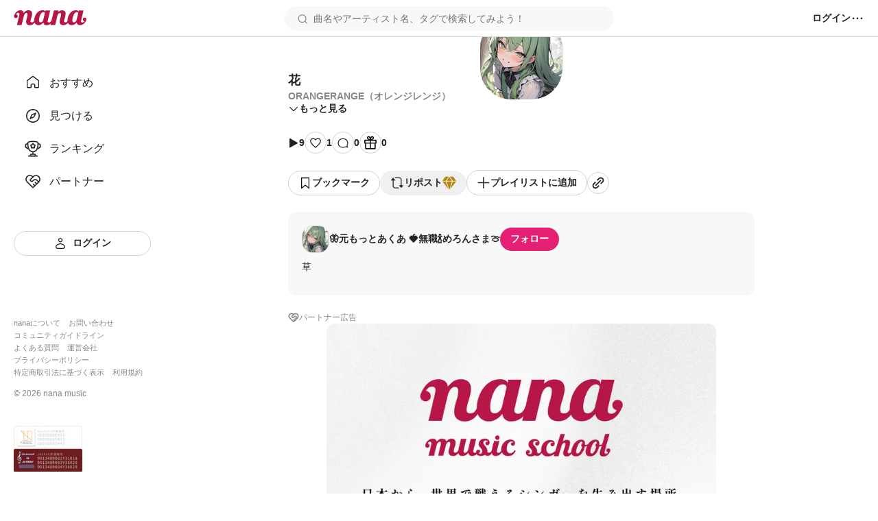

--- FILE ---
content_type: text/html; charset=utf-8
request_url: https://nana-music.com/sounds/06b3313f
body_size: 11000
content:
<!DOCTYPE html><html prefix="og: http://ogp.me/ns#" lang="ja"><head><meta charSet="utf-8" data-next-head=""/><meta name="viewport" content="width=device-width,initial-scale=1" data-next-head=""/><meta name="format-detection" content="telephone=no" data-next-head=""/><title data-next-head="">花 | ORANGERANGE（オレンジレンジ）</title><meta name="description" content="草" data-next-head=""/><meta name="twitter:card" content="summary_large_image" data-next-head=""/><meta property="og:description" content="草" data-next-head=""/><meta property="og:image" content="https://d2tuwg44y6gooq.cloudfront.net/?post_id=112406847" data-next-head=""/><meta property="og:site_name" content="花 | ORANGERANGE（オレンジレンジ）" data-next-head=""/><meta property="og:title" content="花 | ORANGERANGE（オレンジレンジ）" data-next-head=""/><meta property="og:type" content="website" data-next-head=""/><meta property="og:url" content="https://nana-music.com/sounds/06b3313f" data-next-head=""/><link rel="apple-touch-icon" sizes="180x180" href="/assets/images/apple-touch-icon.png"/><link rel="icon" type="image/png" sizes="32x32" href="/assets/images/favicon-32x32.png"/><link rel="icon" type="image/png" sizes="16x16" href="/assets/images/favicon-16x16.png"/><link rel="icon" type="image/png" sizes="144x144" href="/assets/images/favicon.png"/><link rel="icon" type="image/x-icon" href="/assets/images/favicon.ico"/><link rel="manifest" href="/assets/images/site.webmanifest"/><link rel="mask-icon" href="/assets/images/safari-pinned-tab.svg" color="#5bbad5"/><meta name="msapplication-TileColor" content="#da532c"/><meta name="theme-color" content="#ffffff"/><link rel="preload" href="/_next/static/css/cfe85f55f052f3d7.css" as="style"/><link rel="stylesheet" href="/_next/static/css/cfe85f55f052f3d7.css" data-n-g=""/><noscript data-n-css=""></noscript><script defer="" noModule="" src="/_next/static/chunks/polyfills-42372ed130431b0a.js"></script><script src="/_next/static/chunks/webpack-4da47a4bdc1296db.js" defer=""></script><script src="/_next/static/chunks/framework-d7f74908b58a14bf.js" defer=""></script><script src="/_next/static/chunks/main-c0216eb5c5c0440f.js" defer=""></script><script src="/_next/static/chunks/pages/_app-2ec145ae82d25936.js" defer=""></script><script src="/_next/static/chunks/4d022aba-7bf2b6022b5e6d12.js" defer=""></script><script src="/_next/static/chunks/4000-5d299679ac5e1c4b.js" defer=""></script><script src="/_next/static/chunks/6633-125b21e21c4ba3af.js" defer=""></script><script src="/_next/static/chunks/6341-3f78f0c3f5ce221f.js" defer=""></script><script src="/_next/static/chunks/3541-69f42a94ed3c0906.js" defer=""></script><script src="/_next/static/chunks/4893-9234a1db96c8376d.js" defer=""></script><script src="/_next/static/chunks/pages/sounds/%5Bid%5D-fc5d29fae7f0b422.js" defer=""></script><script src="/_next/static/y4V7WGXT1tLhMZak3FOES/_buildManifest.js" defer=""></script><script src="/_next/static/y4V7WGXT1tLhMZak3FOES/_ssgManifest.js" defer=""></script></head><body><div id="__next"><style data-emotion="css 1pgk88p">.css-1pgk88p{padding:65px 0 0 240px;}.css-1pgk88p.mobile{padding:105px 0 0 0;}.css-1pgk88p__main{box-sizing:border-box;max-width:680px;margin:20px auto;}.css-1pgk88p.mobile>main{min-width:375px;padding:0 20px;margin:20px auto;}@-webkit-keyframes slide-up-fade-out{0%{opacity:1;-webkit-transform:translateY(0);-moz-transform:translateY(0);-ms-transform:translateY(0);transform:translateY(0);}60%{opacity:1;}100%{opacity:1;-webkit-transform:translateY(-100%);-moz-transform:translateY(-100%);-ms-transform:translateY(-100%);transform:translateY(-100%);}}@keyframes slide-up-fade-out{0%{opacity:1;-webkit-transform:translateY(0);-moz-transform:translateY(0);-ms-transform:translateY(0);transform:translateY(0);}60%{opacity:1;}100%{opacity:1;-webkit-transform:translateY(-100%);-moz-transform:translateY(-100%);-ms-transform:translateY(-100%);transform:translateY(-100%);}}@-webkit-keyframes slide-down-fade-in{0%{opacity:0;-webkit-transform:translateY(-100%);-moz-transform:translateY(-100%);-ms-transform:translateY(-100%);transform:translateY(-100%);}40%{opacity:1;}100%{opacity:1;-webkit-transform:translateY(0);-moz-transform:translateY(0);-ms-transform:translateY(0);transform:translateY(0);}}@keyframes slide-down-fade-in{0%{opacity:0;-webkit-transform:translateY(-100%);-moz-transform:translateY(-100%);-ms-transform:translateY(-100%);transform:translateY(-100%);}40%{opacity:1;}100%{opacity:1;-webkit-transform:translateY(0);-moz-transform:translateY(0);-ms-transform:translateY(0);transform:translateY(0);}}.css-1pgk88p__header.mobile{-webkit-animation:slide-down-fade-in 0.3s ease-in-out forwards;animation:slide-down-fade-in 0.3s ease-in-out forwards;}.css-1pgk88p__header.mobile.hide{-webkit-animation:slide-up-fade-out 0.3s ease-in-out forwards;animation:slide-up-fade-out 0.3s ease-in-out forwards;}</style><div><style data-emotion="css 1kz8902">.css-1kz8902{position:relative;z-index:1;height:70px;}.css-1kz8902__inner{position:fixed;top:0;left:0;z-index:1000;box-sizing:border-box;display:-webkit-box;display:-webkit-flex;display:-ms-flexbox;display:flex;gap:12px;-webkit-align-items:center;-webkit-box-align:center;-ms-flex-align:center;align-items:center;width:100%;padding:8px 16px;background-color:#fff;border-bottom:1px solid #e0e0e0;}.css-1kz8902__closeButton{padding:0;cursor:pointer;background:none;border:none;}.css-1kz8902__body{display:-webkit-box;display:-webkit-flex;display:-ms-flexbox;display:flex;-webkit-flex-direction:column;-ms-flex-direction:column;flex-direction:column;gap:4px;width:100%;}.css-1kz8902__text{font-size:14px;font-weight:700;color:#333;}.css-1kz8902__linkButton{display:-webkit-box;display:-webkit-flex;display:-ms-flexbox;display:flex;-webkit-align-items:center;-webkit-box-align:center;-ms-flex-align:center;align-items:center;-webkit-box-pack:center;-ms-flex-pack:center;-webkit-justify-content:center;justify-content:center;padding:4px 0;font-size:12px;font-weight:700;color:#fff;-webkit-text-decoration:none;text-decoration:none;background-color:#e41f74;border-radius:4px;}</style><style data-emotion="css gxe3d6">.css-gxe3d6{position:fixed;z-index:20;box-sizing:border-box;display:-webkit-box;display:-webkit-flex;display:-ms-flexbox;display:flex;-webkit-box-flex-wrap:nowrap;-webkit-flex-wrap:nowrap;-ms-flex-wrap:nowrap;flex-wrap:nowrap;-webkit-align-items:center;-webkit-box-align:center;-ms-flex-align:center;align-items:center;-webkit-box-pack:justify;-webkit-justify-content:space-between;justify-content:space-between;width:100%;min-width:375px;padding:8px 20px;background-color:#fff;border-bottom:1px solid #d8d8d8;}.css-gxe3d6__leftParts{display:-webkit-box;display:-webkit-flex;display:-ms-flexbox;display:flex;gap:20px;-webkit-align-items:center;-webkit-box-align:center;-ms-flex-align:center;align-items:center;}.css-gxe3d6__buttonSidebarHook{display:none;-webkit-align-items:center;-webkit-box-align:center;-ms-flex-align:center;align-items:center;}.css-gxe3d6__logo{min-width:106px;padding:0;margin:0;}.css-gxe3d6__searchbox{width:100%;}.css-gxe3d6__searchbox.desktop{min-width:370px;max-width:480px;}.css-gxe3d6__buttonSidebarHook,.css-gxe3d6__button,.css-gxe3d6__buttonLanguage{padding:0;white-space:nowrap;cursor:pointer;background:none;border:none;}.css-gxe3d6__button{display:-webkit-box;display:-webkit-flex;display:-ms-flexbox;display:flex;-webkit-align-items:center;-webkit-box-align:center;-ms-flex-align:center;align-items:center;}.css-gxe3d6__button:disabled{cursor:not-allowed;opacity:0.5;}.css-gxe3d6__buttonLanguage{display:grid;grid-template-columns:20px 1fr;grid-gap:12px;}.css-gxe3d6__linkToSignin{font-size:14px;font-weight:600;color:#222;white-space:nowrap;}.css-gxe3d6__linkToNotifications{display:-webkit-box;display:-webkit-flex;display:-ms-flexbox;display:flex;-webkit-align-items:center;-webkit-box-align:center;-ms-flex-align:center;align-items:center;}.css-gxe3d6__button:hover:not(:disabled),.css-gxe3d6__buttonLanguage:hover,.css-gxe3d6__linkToSignin:hover{opacity:0.6;}.css-gxe3d6__menu{position:relative;z-index:20;display:-webkit-box;display:-webkit-flex;display:-ms-flexbox;display:flex;gap:16px;-webkit-align-items:center;-webkit-box-align:center;-ms-flex-align:center;align-items:center;}.css-gxe3d6__menus,.css-gxe3d6__languageSetting{position:absolute;top:48px;right:-20px;z-index:21;box-sizing:border-box;width:200px;padding:16px;margin:0;background-color:#fff;border-radius:8px;box-shadow:0 5px 20px rgba(0 0 0 / 20%);}.css-gxe3d6__menus{display:grid;grid-template-rows:repeat(auto-fill, 1fr);grid-template-columns:1fr;grid-gap:12px;list-style:none;}.css-gxe3d6__languageSetting{display:grid;grid-template-rows:1fr auto;grid-template-columns:1fr;grid-gap:12px;}.css-gxe3d6__menuInner{display:grid;grid-template-columns:20px 1fr;grid-column-gap:12px;padding:6px 0;font-family:Roboto,"Hiragino Sans",sans-serif;font-size:14px;font-weight:500;color:#222;}.css-gxe3d6__languageSettingLabel{display:grid;grid-template-columns:20px 1fr;grid-gap:12px;font-size:14px;font-weight:700;color:#222;cursor:pointer;background:none;border:none;}.css-gxe3d6__languageSettingLabelText{display:-webkit-inline-box;display:-webkit-inline-flex;display:-ms-inline-flexbox;display:inline-flex;-webkit-align-items:center;-webkit-box-align:center;-ms-flex-align:center;align-items:center;height:20px;}.css-gxe3d6__languages{display:grid;grid-template-rows:1fr 1fr;grid-template-columns:1fr;padding:0;margin:0;list-style:none;}.css-gxe3d6__language{padding:12px 0;font-size:14px;font-weight:500;color:#222;}.css-gxe3d6__languageInner{display:grid;grid-template-columns:repeat(auto-fill, minmax(32px, 1fr));}</style><header class="css-1pgk88p__header css-gxe3d6"><div class="css-1pgk88p__header css-gxe3d6__leftParts"><button class="css-1pgk88p__header css-gxe3d6__buttonSidebarHook" type="button"><style data-emotion="css 1a12pe6">.css-1a12pe6{max-width:100%;height:auto;}</style><img alt="メニュー" loading="lazy" width="20" height="20" decoding="async" data-nimg="1" class="css-1a12pe6" style="color:transparent" src="/assets/icons/lines.svg"/></button><h1 class="css-1pgk88p__header css-gxe3d6__logo"><style data-emotion="css 1a883pi">.css-1a883pi{-webkit-text-decoration:none;text-decoration:none;}.css-1a883pi:hover{opacity:0.6;}.css-1a883pi.button{padding:0;margin:0;font-size:unset;font-weight:unset;color:unset;text-transform:unset;cursor:pointer;background:none;border:none;}</style><a href="/"><img alt="nana" loading="lazy" width="106" height="22" decoding="async" data-nimg="1" class="css-1a12pe6" style="color:transparent" src="/assets/icons/logo.svg"/></a></h1></div><div class="css-1pgk88p__header css-gxe3d6__searchbox desktop"><style data-emotion="css 15cgqw3">.css-15cgqw3{position:relative;z-index:10;width:100%;}.css-15cgqw3__input{box-sizing:border-box;width:100%;max-height:40px;padding:8px 16px 8px 40px;font-family:Roboto,"Hiragino Sans",sans-serif;font-size:14px;font-weight:400;color:#222;background-color:#f8f8f8;background-image:url('/assets/icons/search.svg');background-repeat:no-repeat;-webkit-background-position:center left 16px;background-position:center left 16px;border:2px solid transparent;border-radius:50px;}.css-15cgqw3__input:hover{border:2px solid #d8d8d8;}.css-15cgqw3__input:focus{color:#222;}.css-15cgqw3__input:disabled{cursor:not-allowed;opacity:0.6;}.css-15cgqw3__suggests{position:absolute;top:60px;z-index:11;box-sizing:border-box;display:-webkit-box;display:-webkit-flex;display:-ms-flexbox;display:flex;-webkit-flex-direction:column;-ms-flex-direction:column;flex-direction:column;gap:4px;width:100%;max-height:360px;padding:20px;margin:0;overflow-y:auto;list-style:none;background-color:#fff;border-radius:12px;box-shadow:0 5px 20px rgba(0 0 0 / 20%);}.css-15cgqw3__suggestButton{display:-webkit-box;display:-webkit-flex;display:-ms-flexbox;display:flex;-webkit-flex-direction:column;-ms-flex-direction:column;flex-direction:column;gap:4px;width:100%;padding:8px 0;cursor:pointer;background:none;border:none;-webkit-transition:background-color ease 0.2s;transition:background-color ease 0.2s;}.css-15cgqw3__suggestButton:hover{background-color:#f0f0f0;}.css-15cgqw3__suggestText{padding-left:8px;font-size:16px;font-weight:600;color:#222;}.css-15cgqw3__suggestType{padding-left:8px;font-size:16px;font-weight:400;color:#888;}.css-15cgqw3__searchHistory{display:-webkit-box;display:-webkit-flex;display:-ms-flexbox;display:flex;-webkit-flex-direction:row;-ms-flex-direction:row;flex-direction:row;gap:8px;height:40px;}.css-15cgqw3__searchHistory:hover{background-color:#f0f0f0;}.css-15cgqw3__searchHistoryText{display:-webkit-box;display:-webkit-flex;display:-ms-flexbox;display:flex;-webkit-flex:1;-ms-flex:1;flex:1;width:100%;padding:8px 0;font-size:16px;font-weight:600;line-height:24px;cursor:pointer;background:none;border:none;-webkit-transition:background-color ease 0.2s;transition:background-color ease 0.2s;}.css-15cgqw3__searchHistoryHeading{display:-webkit-box;display:-webkit-flex;display:-ms-flexbox;display:flex;-webkit-box-pack:justify;-webkit-justify-content:space-between;justify-content:space-between;padding:8px 0;font-size:18px;font-weight:600;color:#222;}.css-15cgqw3__searchHistoryAllClearButton{display:-webkit-box;display:-webkit-flex;display:-ms-flexbox;display:flex;gap:8px;font-size:12px;font-weight:600;color:#222;}</style><form class="css-15cgqw3" action="/posts"><input class="css-15cgqw3__input" type="search" id="search" placeholder="曲名やアーティスト名、タグで検索してみよう！" name="q" value=""/></form></div><div class="css-1pgk88p__header css-gxe3d6__menu"><a href="/login"><span class="css-1pgk88p__header css-gxe3d6__linkToSignin">ログイン</span></a><button class="css-1pgk88p__header css-gxe3d6__button" type="button"><img alt="メニュー" loading="lazy" width="20" height="20" decoding="async" data-nimg="1" class="css-1a12pe6" style="color:transparent" src="/assets/icons/menu.svg"/></button></div></header><style data-emotion="css 41zczd">.css-41zczd{position:fixed;top:65px;z-index:10;box-sizing:border-box;display:grid;grid-template-rows:1fr auto;width:240px;height:calc(100% - 65px);padding:32px 20px;background-color:#fff;}.css-41zczd.outside{top:105px;left:-240px;z-index:11;height:calc(100% - 105px);-webkit-transition:left ease 0.2s;transition:left ease 0.2s;}.css-41zczd.outside.opened{left:0;}.css-41zczd__links{display:grid;grid-template-rows:repeat(5, 48px);padding:0;margin:0;list-style:none;}.css-41zczd__link{box-sizing:border-box;padding:12px 16px;}.css-41zczd__link.active{background-color:#f0f0f0;border-radius:8px;}.css-41zczd__button{grid-area:6/1/7/2;}.css-41zczd__linkText{font-size:16px;font-weight:500;color:#222;}.css-41zczd__linkInner{display:grid;grid-template-columns:24px 1fr;gap:12px;-webkit-align-items:center;-webkit-box-align:center;-ms-flex-align:center;align-items:center;}.css-41zczd__linkButtonInner{display:grid;grid-template-columns:20px 1fr;gap:8px;-webkit-align-items:center;-webkit-box-align:center;-ms-flex-align:center;align-items:center;}.css-41zczd__miscLinks{padding:0;margin:0 0 16px;list-style:none;}.css-41zczd__miscLink:nth-of-type{display:block;margin:8px 0;}.css-41zczd__miscLink:nth-of-type(1),.css-41zczd__miscLink:nth-of-type(2),.css-41zczd__miscLink:nth-of-type(4),.css-41zczd__miscLink:nth-of-type(5),.css-41zczd__miscLink:nth-of-type(7),.css-41zczd__miscLink:nth-of-type(8){display:inline-block;}.css-41zczd__miscLink:nth-of-type(1),.css-41zczd__miscLink:nth-of-type(4),.css-41zczd__miscLink:nth-of-type(7){margin-right:12px;}.css-41zczd__miscLinkText{font-size:11px;font-weight:400;color:#888;}.css-41zczd__linkToPrevVersion{display:-webkit-inline-box;display:-webkit-inline-flex;display:-ms-inline-flexbox;display:inline-flex;gap:4px;-webkit-align-items:center;-webkit-box-align:center;-ms-flex-align:center;align-items:center;padding:4px 8px;margin-bottom:16px;font-size:11px;font-weight:400;color:#888;background-color:#f8f8f8;border-radius:4px;}.css-41zczd__copyright{display:block;margin-bottom:40px;font-size:12px;font-weight:400;color:#888;}.css-41zczd__overlayButton{position:fixed;top:105px;z-index:10;display:block;width:100%;height:100%;padding:0;cursor:pointer;background:none;background-color:rgba(11 11 11 / 20%);border:none;}</style><nav class="css-41zczd"><ul class="css-41zczd__links"><li class="css-41zczd__link"><a href="/"><span class="css-41zczd__linkInner"><img alt="" loading="lazy" width="24" height="24" decoding="async" data-nimg="1" class="css-1a12pe6" style="color:transparent" src="/assets/icons/nav-home-white.svg"/><span class="css-41zczd__linkText">おすすめ</span></span></a></li><li class="css-41zczd__link"><a href="/v5/discovery"><span class="css-41zczd__linkInner"><img alt="" loading="lazy" width="24" height="24" decoding="async" data-nimg="1" class="css-1a12pe6" style="color:transparent" src="/assets/icons/nav-discovery-white.svg"/><span class="css-41zczd__linkText">見つける</span></span></a></li><li class="css-41zczd__link"><a href="/ranking"><span class="css-41zczd__linkInner"><img alt="" loading="lazy" width="24" height="24" decoding="async" data-nimg="1" class="css-1a12pe6" style="color:transparent" src="/assets/icons/nav-ranking-white.svg"/><span class="css-41zczd__linkText">ランキング</span></span></a></li><li class="css-41zczd__link"><a href="/partners"><span class="css-41zczd__linkInner"><img alt="" loading="lazy" width="24" height="24" decoding="async" data-nimg="1" class="css-1a12pe6" style="color:transparent" src="/assets/icons/nav-partners-white.svg"/><span class="css-41zczd__linkText">パートナー</span></span></a></li><li class="css-41zczd__button"><style data-emotion="css hzhmtc">.css-hzhmtc{box-sizing:border-box;display:-webkit-box;display:-webkit-flex;display:-ms-flexbox;display:flex;-webkit-align-items:center;-webkit-box-align:center;-ms-flex-align:center;align-items:center;-webkit-box-pack:center;-ms-flex-pack:center;-webkit-justify-content:center;justify-content:center;padding:0.5em 1em;font-size:14px;font-weight:600;-webkit-text-decoration:none;text-decoration:none;white-space:nowrap;cursor:pointer;border:1px solid transparent;border-radius:80px;width:100%;}.css-hzhmtc.circle{width:32px;height:32px;padding:0;border-radius:50%;}.css-hzhmtc.primary{color:#fff;background-color:#e41f74;}.css-hzhmtc.white{color:#222;background-color:#fff;border:1px solid #d0d0d0;}.css-hzhmtc.black{color:#fff;background-color:#222;}.css-hzhmtc.primary[aria-disabled='false']:hover{background-color:#fa64b5;}.css-hzhmtc.white[aria-disabled='false']:hover{background-color:#f8f8f8;}.css-hzhmtc.black[aria-disabled='false']:hover{background-color:#555;}.css-hzhmtc.primary[aria-disabled='false']:active{color:#fff;background-color:#e41f74;border:1px solid #fa64b5;}.css-hzhmtc.white[aria-disabled='false']:active{color:#222;background-color:#fff;border:1px solid #d8d8d8;box-shadow:inset 0 0 1px 1px #d8d8d8;}.css-hzhmtc.black[aria-disabled='false']:active{background-color:#222;border:1px solid #d8d8d8;}.css-hzhmtc[aria-disabled='true']{color:#c8c8c8;pointer-events:none;cursor:not-allowed;background-color:#f0f0f0;border:1px solid transparent;}</style><a class="css-hzhmtc white" aria-disabled="false" tabindex="0" href="/login"><span class="css-41zczd__linkButtonInner"><img alt="" loading="lazy" width="20" height="20" decoding="async" data-nimg="1" class="css-1a12pe6" style="color:transparent" src="/assets/icons/nav-signin.svg"/><span>ログイン</span></span></a></li></ul><footer><ul class="css-41zczd__miscLinks"><li class="css-41zczd__miscLink"><a class="css-41zczd__miscLinkText" href="https://nana-music.co.jp/" target="_blank" rel="noopener noreferrer">nanaについて</a></li><li class="css-41zczd__miscLink"><a class="css-41zczd__miscLinkText" href="https://nana-music.co.jp/ja/contact/" target="_blank" rel="noopener noreferrer">お問い合わせ</a></li><li class="css-41zczd__miscLink"><a class="css-41zczd__miscLinkText" href="https://nana-music.com/community-guidelines" target="_blank" rel="noopener noreferrer">コミュニティガイドライン</a></li><li class="css-41zczd__miscLink"><a class="css-41zczd__miscLinkText" href="https://nana-music.zendesk.com/hc/ja" target="_blank" rel="noopener noreferrer">よくある質問</a></li><li class="css-41zczd__miscLink"><a class="css-41zczd__miscLinkText" href="https://nana-music.co.jp/" target="_blank" rel="noopener noreferrer">運営会社</a></li><li class="css-41zczd__miscLink"><a class="css-41zczd__miscLinkText" href="https://nana-music.co.jp/ja/privacy/" target="_blank" rel="noopener noreferrer">プライバシーポリシー</a></li><li class="css-41zczd__miscLink"><a class="css-41zczd__miscLinkText" href="https://nana-music.co.jp/ja/specified-commercial-transactions/" target="_blank" rel="noopener noreferrer">特定商取引法に基づく表示</a></li><li class="css-41zczd__miscLink"><a class="css-41zczd__miscLinkText" href="https://nana-music.co.jp/ja/terms/" target="_blank" rel="noopener noreferrer">利用規約</a></li></ul><small class="css-41zczd__copyright">© <!-- -->2026<!-- --> nana music</small><style data-emotion="css semm5d">.css-semm5d{display:-webkit-box;display:-webkit-flex;display:-ms-flexbox;display:flex;-webkit-box-flex-wrap:wrap;-webkit-flex-wrap:wrap;-ms-flex-wrap:wrap;flex-wrap:wrap;gap:8px;-webkit-align-content:center;-ms-flex-line-pack:center;align-content:center;-webkit-align-items:center;-webkit-box-align:center;-ms-flex-align:center;align-items:center;-webkit-flex-direction:column;-ms-flex-direction:column;flex-direction:column;display:-webkit-inline-box;display:-webkit-inline-flex;display:-ms-inline-flexbox;display:inline-flex;}</style><div class="css-semm5d"><img alt="nextone" loading="lazy" width="100" height="33" decoding="async" data-nimg="1" class="css-1a12pe6" style="color:transparent" srcSet="/_next/image?url=%2Fassets%2Fimages%2Fnextone_baner.png&amp;w=128&amp;q=75 1x, /_next/image?url=%2Fassets%2Fimages%2Fnextone_baner.png&amp;w=256&amp;q=75 2x" src="/_next/image?url=%2Fassets%2Fimages%2Fnextone_baner.png&amp;w=256&amp;q=75"/><img alt="jasrac" loading="lazy" width="100" height="33" decoding="async" data-nimg="1" class="css-1a12pe6" style="color:transparent" srcSet="/_next/image?url=%2Fassets%2Fimages%2Fjasrac_baner.png&amp;w=128&amp;q=75 1x, /_next/image?url=%2Fassets%2Fimages%2Fjasrac_baner.png&amp;w=256&amp;q=75 2x" src="/_next/image?url=%2Fassets%2Fimages%2Fjasrac_baner.png&amp;w=256&amp;q=75"/></div></footer></nav><div class="css-1pgk88p"><main class="css-1pgk88p__main"><style data-emotion="css 1jywow3">.css-1jywow3__playerMetaData{display:-webkit-box;display:-webkit-flex;display:-ms-flexbox;display:flex;gap:20px;margin-top:20px;}.css-1jywow3__playerMetaDataText{display:-webkit-box;display:-webkit-flex;display:-ms-flexbox;display:flex;-webkit-flex-direction:column;-ms-flex-direction:column;flex-direction:column;gap:8px;}.css-1jywow3__headingTitle{font-size:18px;font-weight:700;color:#222;}.css-1jywow3__headingSubtitle{font-size:14px;font-weight:600;color:#888;}.css-1jywow3__playerMetaDataArtist{font-size:14px;font-weight:600;color:#888;}.css-1jywow3__playerMetaDataCollaboUsers{display:-webkit-box;display:-webkit-flex;display:-ms-flexbox;display:flex;-webkit-flex-direction:column;-ms-flex-direction:column;flex-direction:column;gap:12px;padding:0;margin:12px 0;list-style:none;}.css-1jywow3__playerMetaDataCollaboUsersList{display:-webkit-box;display:-webkit-flex;display:-ms-flexbox;display:flex;-webkit-box-flex-wrap:wrap;-webkit-flex-wrap:wrap;-ms-flex-wrap:wrap;flex-wrap:wrap;gap:4px;-webkit-align-items:center;-webkit-box-align:center;-ms-flex-align:center;align-items:center;}.css-1jywow3__playerMetaDataCollaboUsersListPart{font-size:14px;font-weight:600;color:#888;white-space:nowrap;}.css-1jywow3__playerMetaDataCollaboUsersListPart::after{display:inline-block;margin-left:4px;content:'・';}.css-1jywow3__playerMetaDataCollaboUsersListArtist{display:-webkit-box;display:-webkit-flex;display:-ms-flexbox;display:flex;-webkit-align-items:center;-webkit-box-align:center;-ms-flex-align:center;align-items:center;font-size:14px;font-weight:600;color:#222;}.css-1jywow3__playerMetaDataCollaboUsersListCreatedAt{font-size:14px;font-weight:400;color:#888;}.css-1jywow3__playerMetaDataCollaboUsersGrid{margin-left:auto;}.css-1jywow3__actions,.css-1jywow3__shareActions{display:-webkit-box;display:-webkit-flex;display:-ms-flexbox;display:flex;-webkit-box-flex-wrap:wrap;-webkit-flex-wrap:wrap;-ms-flex-wrap:wrap;flex-wrap:wrap;-webkit-align-items:center;-webkit-box-align:center;-ms-flex-align:center;align-items:center;margin:24px 0;}.css-1jywow3__actions{gap:20px;}.css-1jywow3__shareActions{gap:8px;}.css-1jywow3__actionsViews,.css-1jywow3__actionsLikes,.css-1jywow3__actionsComments,.css-1jywow3__actionsGifts{display:-webkit-box;display:-webkit-flex;display:-ms-flexbox;display:flex;gap:4px;-webkit-align-items:center;-webkit-box-align:center;-ms-flex-align:center;align-items:center;}.css-1jywow3__actionsButtonInner{display:-webkit-box;display:-webkit-flex;display:-ms-flexbox;display:flex;gap:8px;-webkit-align-items:center;-webkit-box-align:center;-ms-flex-align:center;align-items:center;}.css-1jywow3__actionsText{font-size:14px;font-weight:600;color:#222;}.css-1jywow3__moreButton,.css-1jywow3__hideButton{display:-webkit-box;display:-webkit-flex;display:-ms-flexbox;display:flex;gap:4px;-webkit-align-items:center;-webkit-box-align:center;-ms-flex-align:center;align-items:center;padding:0;cursor:pointer;background:none;border:none;}.css-1jywow3__moreButtonText,.css-1jywow3__hideButtonText{font-family:Roboto,"Hiragino Sans",sans-serif;font-size:14px;font-weight:600;color:#222;}.css-1jywow3__partnerText{font-family:Roboto,"Hiragino Sans",sans-serif;font-size:12px;font-weight:500;color:#888;}.css-1jywow3__circle{box-sizing:border-box;display:-webkit-inline-box;display:-webkit-inline-flex;display:-ms-inline-flexbox;display:inline-flex;-webkit-align-items:center;-webkit-box-align:center;-ms-flex-align:center;align-items:center;-webkit-box-pack:center;-ms-flex-pack:center;-webkit-justify-content:center;justify-content:center;width:32px;height:32px;background-color:#fff;border:1px solid #d0d0d0;border-radius:50%;}.css-1jywow3__artist,.css-1jywow3__collabo{padding:20px;margin:24px 0;background-color:#f8f8f8;border-radius:12px;}.css-1jywow3__partner{display:-webkit-box;display:-webkit-flex;display:-ms-flexbox;display:flex;gap:4px;margin-bottom:24px;}.css-1jywow3__partnerLink{display:-webkit-box;display:-webkit-flex;display:-ms-flexbox;display:flex;width:100%;max-height:320px;overflow:hidden;}.css-1jywow3__partnerCoverImage{width:auto;max-width:100%;height:auto;max-height:320px;margin:0 auto;object-fit:contain;border-radius:12px;}.css-1jywow3__artistHeadline{display:-webkit-box;display:-webkit-flex;display:-ms-flexbox;display:flex;gap:12px;-webkit-align-items:center;-webkit-box-align:center;-ms-flex-align:center;align-items:center;margin-bottom:12px;}.css-1jywow3__artistLinkInner{display:-webkit-box;display:-webkit-flex;display:-ms-flexbox;display:flex;gap:12px;-webkit-align-items:center;-webkit-box-align:center;-ms-flex-align:center;align-items:center;font-size:14px;font-weight:600;color:#222;}.css-1jywow3__artistPlayerCaption{margin:12px 0;font-size:14px;font-weight:400;color:#222;}.css-1jywow3__headingInner{display:-webkit-box;display:-webkit-flex;display:-ms-flexbox;display:flex;gap:4px;-webkit-align-items:center;-webkit-box-align:center;-ms-flex-align:center;align-items:center;}.css-1jywow3__collaboHeading{font-size:14px;font-weight:600;color:#222;}.css-1jywow3__collaboOriginal{display:-webkit-box;display:-webkit-flex;display:-ms-flexbox;display:flex;-webkit-box-flex-wrap:wrap;-webkit-flex-wrap:wrap;-ms-flex-wrap:wrap;flex-wrap:wrap;gap:16px;margin:12px 0 8px;}.css-1jywow3__collaboOriginalCoverImage{min-width:112px;max-width:112px;min-height:63px;max-height:63px;overflow:hidden;border:1px solid #d8d8d8;border-radius:4px;}.css-1jywow3__collaboOriginalTexts{display:-webkit-box;display:-webkit-flex;display:-ms-flexbox;display:flex;-webkit-flex-direction:column;-ms-flex-direction:column;flex-direction:column;gap:8px;}.css-1jywow3__collaboOriginalTextsTitle{font-size:16px;font-weight:600;color:#222;}.css-1jywow3__collaboOriginalTextsSub{display:-webkit-box;display:-webkit-flex;display:-ms-flexbox;display:flex;-webkit-box-flex-wrap:wrap;-webkit-flex-wrap:wrap;-ms-flex-wrap:wrap;flex-wrap:wrap;gap:4px;-webkit-align-items:center;-webkit-box-align:center;-ms-flex-align:center;align-items:center;font-size:12px;font-weight:500;color:#888;}.css-1jywow3__collaboOriginalTextsSubPartText::after{display:inline-block;margin-left:4px;content:'・';}.css-1jywow3__collaboOriginalTextsSubUserIcon{min-width:24px;max-width:24px;min-height:24px;max-height:24px;overflow:hidden;border:1px solid #d8d8d8;border-radius:9px;}.css-1jywow3__collaboOriginalNumbers{display:-webkit-box;display:-webkit-flex;display:-ms-flexbox;display:flex;gap:16px;-webkit-align-items:center;-webkit-box-align:center;-ms-flex-align:center;align-items:center;margin:0 16px 0 auto;}.css-1jywow3__collaboOriginalNumbersText{font-size:12px;font-weight:400;color:#222;}.css-1jywow3__collaboContentsTriangle{display:inline-block;border-right:8px solid transparent;border-bottom:8px solid #fff;border-left:8px solid transparent;-webkit-transform:translate(48px, 6px);-moz-transform:translate(48px, 6px);-ms-transform:translate(48px, 6px);transform:translate(48px, 6px);}.css-1jywow3__collaboContents{padding:12px;background-color:#fff;border-radius:12px;}.css-1jywow3__collaboContentsOthers{display:-webkit-box;display:-webkit-flex;display:-ms-flexbox;display:flex;-webkit-align-items:center;-webkit-box-align:center;-ms-flex-align:center;align-items:center;-webkit-box-pack:justify;-webkit-justify-content:space-between;justify-content:space-between;font-size:14px;font-weight:700;color:#222;}.css-1jywow3__collabos{display:-webkit-box;display:-webkit-flex;display:-ms-flexbox;display:flex;padding:0;margin:0;overflow-x:auto;list-style:none;}.css-1jywow3__bookmark{position:relative;z-index:0;}.css-1jywow3__errorOverBookmakrs{position:absolute;top:-64px;left:0;z-index:1;padding:16px;background-color:#fff;border-radius:8px;box-shadow:0 5px 20px rgba(0 0 0 / 20%);}.css-1jywow3__errorOverBookmakrsText{font-size:12px;font-weight:400;color:#f94343;white-space:nowrap;}.css-1jywow3 .lineclamp2{display:-webkit-box;overflow:hidden;-webkit-line-clamp:2;-webkit-box-orient:vertical;}.css-1jywow3__lottieView{position:fixed;top:0;left:0;z-index:29;width:100vw;height:100vh;pointer-events:none;background-color:rgb(0 0 0 / 30%);}.css-1jywow3__lottie{position:absolute;top:40%;left:50%;z-index:30;width:80vw;max-width:80vmax;height:80vh;max-height:80vmax;pointer-events:none;-webkit-transform:translate(-50%, -50%);-moz-transform:translate(-50%, -50%);-ms-transform:translate(-50%, -50%);transform:translate(-50%, -50%);}</style><div class="css-1jywow3"><div class="css-1jywow3__playerContainer"><style data-emotion="css 17mpqwv">.css-17mpqwv{position:relative;z-index:0;display:-webkit-box;display:-webkit-flex;display:-ms-flexbox;display:flex;-webkit-align-items:center;-webkit-box-align:center;-ms-flex-align:center;align-items:center;-webkit-box-pack:center;-ms-flex-pack:center;-webkit-justify-content:center;justify-content:center;width:100%;aspect-ratio:16/9;cursor:pointer;background-color:transparent;}.css-17mpqwv__playButton{position:absolute;bottom:0;z-index:3;display:-webkit-box;display:-webkit-flex;display:-ms-flexbox;display:flex;-webkit-align-items:center;-webkit-box-align:center;-ms-flex-align:center;align-items:center;-webkit-box-pack:center;-ms-flex-pack:center;-webkit-justify-content:center;justify-content:center;width:100%;height:100%;padding:0;cursor:pointer;background:none;border:none;}.css-17mpqwv__coverImage{position:absolute;bottom:0;z-index:1;width:100%;height:100%;background-repeat:no-repeat;-webkit-background-position:center center;background-position:center center;-webkit-background-size:cover;background-size:cover;}.css-17mpqwv__backgroundImage{position:absolute;bottom:0;z-index:1;width:100%;height:100%;background-image:url(https://storage.nana-music.com/picture/10526638-e36b6420-4c23-43e1-9de5-6325de0033d1-small.png);background-repeat:no-repeat;-webkit-background-position:center center;background-position:center center;-webkit-background-size:cover;background-size:cover;}.css-17mpqwv__blurBackgroundImage{position:absolute;bottom:0;z-index:2;width:100%;height:100%;-webkit-backdrop-filter:blur(40px);backdrop-filter:blur(40px);}.css-17mpqwv__image{position:absolute;inset:calc(50% - 60px) 0 0 calc(50% - 60px);z-index:2;width:120px;height:120px;overflow:hidden;border-radius:45px;}.css-17mpqwv__visualizerIcon{position:absolute;top:calc(50% + 60px);z-index:2;width:40px;height:20px;}.css-17mpqwv__playerUI{position:absolute;z-index:3;width:100%;height:100%;opacity:0;-webkit-transition:opacity ease 0.6s;transition:opacity ease 0.6s;}.css-17mpqwv__coverButton{position:absolute;z-index:4;width:100%;height:100%;padding:0;cursor:pointer;background:none;border:none;}.css-17mpqwv__mediaPlayerUI{position:absolute;bottom:0;z-index:5;width:100%;}.css-17mpqwv:hover .css-17mpqwv__playerUI{opacity:1;}</style><div class="css-17mpqwv"><div class="css-17mpqwv__backgroundImage"></div><div class="css-17mpqwv__blurBackgroundImage"></div><div class="css-17mpqwv__image"><style data-emotion="css xk8xoa">.css-xk8xoa{max-width:100%;height:auto;width:120px;height:120px;object-fit:cover;}</style><img class="css-xk8xoa" src="https://storage.nana-music.com/picture/10526638-e36b6420-4c23-43e1-9de5-6325de0033d1-small.png" alt="花" width="120" height="120" loading="lazy"/></div><div class="css-17mpqwv__visualizerIcon"><img class="css-1a12pe6" src="/assets/icons/visualizer-paused.gif" alt="" width="40" height="20" loading="lazy"/></div><audio src="https://storage.nana-music.com/sound/10526638/cc6e736b-0fdf-48b9-8ce1-3cec5813a91d.m4a" autoPlay=""></audio></div></div><div class="css-1jywow3__playerMetaData"><div class="css-1jywow3__playerMetaDataText"><style data-emotion="css 9m9uhj">.css-9m9uhj__level1,.css-9m9uhj__level2,.css-9m9uhj__level3,.css-9m9uhj__level4,.css-9m9uhj__level5,.css-9m9uhj__level6{padding:0;margin:0;}.css-9m9uhj__level1{font-family:Roboto,"Hiragino Sans",sans-serif;font-size:24px;font-weight:700;color:#333;}.css-9m9uhj__level2{font-family:Roboto,"Hiragino Sans",sans-serif;font-size:20px;font-weight:600;color:#333;}.css-9m9uhj__level3{font-family:Roboto,"Hiragino Sans",sans-serif;font-size:18px;font-weight:600;color:#333;}.css-9m9uhj__level4{font-family:Roboto,"Hiragino Sans",sans-serif;font-size:16px;font-weight:600;color:#333;}.css-9m9uhj__level5{font-family:Roboto,"Hiragino Sans",sans-serif;font-size:16px;font-weight:500;color:#333;}.css-9m9uhj__level6{font-family:Roboto,"Hiragino Sans",sans-serif;font-size:14px;font-weight:400;color:#444;}.css-9m9uhj__level1.visually-hidden,.css-9m9uhj__level2.visually-hidden,.css-9m9uhj__level3.visually-hidden,.css-9m9uhj__level4.visually-hidden,.css-9m9uhj__level5.visually-hidden,.css-9m9uhj__level6.visually-hidden{position:absolute;width:1px;height:1px;padding:0;margin:-1px;overflow:hidden;clip:rect(0, 0, 0, 0);white-space:nowrap;border-width:0;}</style><h2 class="css-9m9uhj__level2"><span class="css-1jywow3__headingTitle lineclamp2">花</span></h2><h3 class="css-9m9uhj__level3"><span class="css-1jywow3__headingSubtitle">ORANGERANGE（オレンジレンジ）</span></h3><button class="css-1jywow3__moreButton" type="button"><img alt="" loading="lazy" width="16" height="16" decoding="async" data-nimg="1" class="css-1a12pe6" style="color:transparent" src="/assets/icons/arrow-down.svg"/><span class="css-1jywow3__moreButtonText">もっと見る</span></button></div><div class="css-1jywow3__playerMetaDataCollaboUsersGrid"><style data-emotion="css d0mss4">.css-d0mss4{display:-webkit-box;display:-webkit-flex;display:-ms-flexbox;display:flex;-webkit-box-flex-wrap:wrap;-webkit-flex-wrap:wrap;-ms-flex-wrap:wrap;flex-wrap:wrap;gap:4px;-webkit-align-items:center;-webkit-box-align:center;-ms-flex-align:center;align-items:center;width:64px;height:64px;padding:0;margin:0;list-style:none;}.css-d0mss4__list.last{display:-webkit-box;display:-webkit-flex;display:-ms-flexbox;display:flex;-webkit-align-items:center;-webkit-box-align:center;-ms-flex-align:center;align-items:center;-webkit-box-pack:center;-ms-flex-pack:center;-webkit-justify-content:center;justify-content:center;width:28px;height:28px;font-size:12px;font-weight:500;color:#fff;background-color:#999;border-radius:10px;}.css-d0mss4__box{position:relative;display:-webkit-box;display:-webkit-flex;display:-ms-flexbox;display:flex;width:64px;height:64px;padding:0;margin:0;list-style:none;}.css-d0mss4__list.start{position:absolute;top:0;left:0;z-index:1;width:40px;height:40px;border-radius:15px;}.css-d0mss4__list.end{position:absolute;right:0;bottom:0;z-index:0;width:40px;height:40px;border-radius:15px;}</style></div></div><div class="css-1jywow3__actions"><div class="css-1jywow3__actionsViews"><img alt="" loading="lazy" width="16" height="16" decoding="async" data-nimg="1" class="css-1a12pe6" style="color:transparent" src="/assets/icons/views.svg"/><span class="css-1jywow3__actionsText">9</span></div><div class="css-1jywow3__actionsLikes"><style data-emotion="css 11wetwk">.css-11wetwk{box-sizing:border-box;display:-webkit-box;display:-webkit-flex;display:-ms-flexbox;display:flex;-webkit-align-items:center;-webkit-box-align:center;-ms-flex-align:center;align-items:center;-webkit-box-pack:center;-ms-flex-pack:center;-webkit-justify-content:center;justify-content:center;height:auto;padding:0.5em 1em;font-size:14px;font-weight:600;white-space:nowrap;cursor:pointer;background:none;border:1px solid transparent;border-radius:80px;width:-webkit-fit-content;width:-moz-fit-content;width:fit-content;}.css-11wetwk.circle{width:32px;height:32px;padding:0;border-radius:16px;}.css-11wetwk.primary{color:#fff;background-color:#e41f74;}.css-11wetwk.white{color:#222;background-color:#fff;border:1px solid #d0d0d0;}.css-11wetwk.black{color:#fff;background-color:#222;}.css-11wetwk.warning{color:#fff;background-color:#f94343;}.css-11wetwk.none{color:#222;background-color:transparent;border:1px solid transparent;}.css-11wetwk:disabled,.css-11wetwk.none:disabled{color:#c8c8c8;cursor:not-allowed;background-color:#f0f0f0;border:1px solid transparent;}.css-11wetwk.none:disabled{background-color:transparent;opacity:0.7;}.css-11wetwk.primary:not(:disabled):hover{background-color:#fa64b5;}.css-11wetwk.white:not(:disabled):hover{background-color:#f8f8f8;}.css-11wetwk.black:not(:disabled):hover{background-color:#555;}.css-11wetwk.warning:not(:disabled):hover{background-color:#ffa1a1;}.css-11wetwk.none:not(:disabled):hover{opacity:0.6;}.css-11wetwk.primary:not(:disabled):active{color:#fff;background-color:#e41f74;border:1px solid #fa64b5;}.css-11wetwk.white:not(:disabled):active{color:#222;background-color:#fff;border:1px solid #d8d8d8;box-shadow:inset 0 0 1px 1px #d8d8d8;}.css-11wetwk.black:not(:disabled):active{background-color:#222;border:1px solid #d8d8d8;}.css-11wetwk.none:not(:disabled):active{opacity:0.6;}</style><button class="css-11wetwk white circle" type="button"><img alt="いいね" loading="lazy" width="20" height="20" decoding="async" data-nimg="1" class="css-1a12pe6" style="color:transparent" src="/assets/icons/heart-normal.svg"/></button><span class="css-1jywow3__actionsText">1</span></div><div class="css-1jywow3__actionsComments"><style data-emotion="css 4r23w0">.css-4r23w0{box-sizing:border-box;display:-webkit-box;display:-webkit-flex;display:-ms-flexbox;display:flex;-webkit-align-items:center;-webkit-box-align:center;-ms-flex-align:center;align-items:center;-webkit-box-pack:center;-ms-flex-pack:center;-webkit-justify-content:center;justify-content:center;padding:0.5em 1em;font-size:14px;font-weight:600;-webkit-text-decoration:none;text-decoration:none;white-space:nowrap;cursor:pointer;border:1px solid transparent;border-radius:80px;width:-webkit-fit-content;width:-moz-fit-content;width:fit-content;}.css-4r23w0.circle{width:32px;height:32px;padding:0;border-radius:50%;}.css-4r23w0.primary{color:#fff;background-color:#e41f74;}.css-4r23w0.white{color:#222;background-color:#fff;border:1px solid #d0d0d0;}.css-4r23w0.black{color:#fff;background-color:#222;}.css-4r23w0.primary[aria-disabled='false']:hover{background-color:#fa64b5;}.css-4r23w0.white[aria-disabled='false']:hover{background-color:#f8f8f8;}.css-4r23w0.black[aria-disabled='false']:hover{background-color:#555;}.css-4r23w0.primary[aria-disabled='false']:active{color:#fff;background-color:#e41f74;border:1px solid #fa64b5;}.css-4r23w0.white[aria-disabled='false']:active{color:#222;background-color:#fff;border:1px solid #d8d8d8;box-shadow:inset 0 0 1px 1px #d8d8d8;}.css-4r23w0.black[aria-disabled='false']:active{background-color:#222;border:1px solid #d8d8d8;}.css-4r23w0[aria-disabled='true']{color:#c8c8c8;pointer-events:none;cursor:not-allowed;background-color:#f0f0f0;border:1px solid transparent;}</style><a class="css-4r23w0 white circle" href="#section-comments" aria-disabled="false" tabindex="0" target="_blank" rel="noopener noreferrer"><img alt="コメント数" loading="lazy" width="20" height="20" decoding="async" data-nimg="1" class="css-1a12pe6" style="color:transparent" src="/assets/icons/comments.svg"/></a><span class="css-1jywow3__actionsText">0</span></div><div class="css-1jywow3__actionsGifts"><button class="css-11wetwk white circle" type="button"><img alt="ギフト数" loading="lazy" width="20" height="20" decoding="async" data-nimg="1" class="css-1a12pe6" style="color:transparent" src="/assets/icons/gifts.svg"/></button><span class="css-1jywow3__actionsText">0</span></div></div><div class="css-1jywow3__shareActions"><div class="css-1jywow3__bookmark"><button class="css-11wetwk white" type="button"><span class="css-1jywow3__actionsButtonInner"><img alt="" loading="lazy" width="20" height="20" decoding="async" data-nimg="1" class="css-1a12pe6" style="color:transparent" src="/assets/icons/bookmark.svg"/><span class="css-1jywow3__actionsText">ブックマーク</span></span></button></div><button class="css-11wetwk white" type="button" disabled=""><span class="css-1jywow3__actionsButtonInner"><img alt="" loading="lazy" width="20" height="20" decoding="async" data-nimg="1" class="css-1a12pe6" style="color:transparent" src="/assets/icons/repost.svg"/><span class="css-1jywow3__actionsText">リポスト</span><img alt="" loading="lazy" width="20" height="20" decoding="async" data-nimg="1" class="css-1a12pe6" style="color:transparent" src="/assets/icons/premium.svg"/></span></button><button class="css-11wetwk white" type="button"><span class="css-1jywow3__actionsButtonInner"><img alt="" loading="lazy" width="20" height="20" decoding="async" data-nimg="1" class="css-1a12pe6" style="color:transparent" src="/assets/icons/add-black.svg"/><span class="css-1jywow3__actionsText">プレイリストに追加</span></span></button><style data-emotion="css 6cl6k0">.css-6cl6k0{position:relative;z-index:0;}.css-6cl6k0__copyFeedback{position:absolute;top:-64px;left:0;z-index:1;padding:16px;font-size:14px;color:#222;white-space:nowrap;background-color:#fff;border-radius:8px;box-shadow:0 5px 20px rgba(0 0 0 / 20%);}</style><div class="css-6cl6k0"><style data-emotion="css am65ed">.css-am65ed{box-sizing:border-box;display:-webkit-box;display:-webkit-flex;display:-ms-flexbox;display:flex;-webkit-align-items:center;-webkit-box-align:center;-ms-flex-align:center;align-items:center;-webkit-box-pack:center;-ms-flex-pack:center;-webkit-justify-content:center;justify-content:center;height:auto;padding:0.5em 1em;font-size:16px;font-weight:600;white-space:nowrap;cursor:pointer;background:none;border:1px solid transparent;border-radius:80px;width:-webkit-fit-content;width:-moz-fit-content;width:fit-content;}.css-am65ed.circle{width:32px;height:32px;padding:0;border-radius:16px;}.css-am65ed.primary{color:#fff;background-color:#e41f74;}.css-am65ed.white{color:#222;background-color:#fff;border:1px solid #d0d0d0;}.css-am65ed.black{color:#fff;background-color:#222;}.css-am65ed.warning{color:#fff;background-color:#f94343;}.css-am65ed.none{color:#222;background-color:transparent;border:1px solid transparent;}.css-am65ed:disabled,.css-am65ed.none:disabled{color:#c8c8c8;cursor:not-allowed;background-color:#f0f0f0;border:1px solid transparent;}.css-am65ed.none:disabled{background-color:transparent;opacity:0.7;}.css-am65ed.primary:not(:disabled):hover{background-color:#fa64b5;}.css-am65ed.white:not(:disabled):hover{background-color:#f8f8f8;}.css-am65ed.black:not(:disabled):hover{background-color:#555;}.css-am65ed.warning:not(:disabled):hover{background-color:#ffa1a1;}.css-am65ed.none:not(:disabled):hover{opacity:0.6;}.css-am65ed.primary:not(:disabled):active{color:#fff;background-color:#e41f74;border:1px solid #fa64b5;}.css-am65ed.white:not(:disabled):active{color:#222;background-color:#fff;border:1px solid #d8d8d8;box-shadow:inset 0 0 1px 1px #d8d8d8;}.css-am65ed.black:not(:disabled):active{background-color:#222;border:1px solid #d8d8d8;}.css-am65ed.none:not(:disabled):active{opacity:0.6;}</style><button class="css-am65ed white circle" type="button"><style data-emotion="css clbjqn">.css-clbjqn{max-width:100%;height:auto;width:20px;height:20px;object-fit:cover;}</style><img alt="URL をコピーする" loading="lazy" width="20" height="20" decoding="async" data-nimg="1" class="css-clbjqn" style="color:transparent" src="/assets/icons/clipboard.svg"/></button></div></div><div class="css-1jywow3__artist"><div class="css-1jywow3__artistHeadline"><a href="/users/10526638"><div class="css-1jywow3__artistLinkInner"><style data-emotion="css 1htbeu1">.css-1htbeu1{box-sizing:border-box;width:40px;min-width:40px;height:40px;min-height:40px;overflow:hidden;border:1px solid #d8d8d8;border-radius:15px;}</style><div class="css-1htbeu1"><style data-emotion="css 1d71t1h">.css-1d71t1h{max-width:100%;height:auto;width:40px;height:40px;object-fit:cover;}</style><img class="css-1d71t1h" src="https://storage.nana-music.com/picture/10526638-e36b6420-4c23-43e1-9de5-6325de0033d1-small.png" alt="" width="40" height="40" loading="lazy"/></div><span class="css-1jywow3__artistHeadlineName"><style data-emotion="css adiw59">.css-adiw59{display:inline-block;text-align:inherit;white-space:pre-line;}.css-adiw59.oneline{overflow:hidden;text-overflow:ellipsis;white-space:nowrap;}.css-adiw59.multiline{display:-webkit-box;width:100%;overflow:hidden;-webkit-box-orient:vertical;-webkit-line-clamp:2;}.css-adiw59.multiline.expanded{display:inline-block;overflow:visible;-webkit-box-orient:unset;-webkit-line-clamp:unset;}.css-adiw59__button{display:-webkit-box;display:-webkit-flex;display:-ms-flexbox;display:flex;gap:4px;-webkit-align-items:center;-webkit-box-align:center;-ms-flex-align:center;align-items:center;padding:0;margin-top:16px;cursor:pointer;background:none;border:none;}.css-adiw59__buttonText{font-family:Roboto,"Hiragino Sans",sans-serif;font-size:14px;font-weight:600;color:#222;}</style><span class="css-adiw59 multiline">🦋元もっとあくあ 🍓無職🍾めろんさま🍈</span></span></div></a><div><button class="css-11wetwk primary" type="button">フォロー</button></div></div><p class="css-1jywow3__artistPlayerCaption"><style data-emotion="css vxph7z">.css-vxph7z{display:inline-block;text-align:inherit;white-space:pre-line;}.css-vxph7z.oneline{max-width:960px;overflow:hidden;text-overflow:ellipsis;white-space:nowrap;}.css-vxph7z.multiline{display:-webkit-box;max-width:960px;overflow:hidden;-webkit-box-orient:vertical;-webkit-line-clamp:5;}.css-vxph7z.multiline.expanded{display:inline-block;overflow:visible;-webkit-box-orient:unset;-webkit-line-clamp:unset;}.css-vxph7z__button{display:-webkit-box;display:-webkit-flex;display:-ms-flexbox;display:flex;gap:4px;-webkit-align-items:center;-webkit-box-align:center;-ms-flex-align:center;align-items:center;padding:0;margin-top:16px;cursor:pointer;background:none;border:none;}.css-vxph7z__buttonText{font-family:Roboto,"Hiragino Sans",sans-serif;font-size:14px;font-weight:600;color:#222;}</style><span class="css-vxph7z multiline">草</span></p></div><style data-emotion="css 1tn34bd">.css-1tn34bd{display:-webkit-box;display:-webkit-flex;display:-ms-flexbox;display:flex;-webkit-box-flex-wrap:wrap;-webkit-flex-wrap:wrap;-ms-flex-wrap:wrap;flex-wrap:wrap;gap:20px;-webkit-align-content:flex-start;-ms-flex-line-pack:flex-start;align-content:flex-start;-webkit-align-items:flex-start;-webkit-box-align:flex-start;-ms-flex-align:flex-start;align-items:flex-start;-webkit-flex-direction:column;-ms-flex-direction:column;flex-direction:column;}</style><div class="css-1jywow3__partner css-1tn34bd"><style data-emotion="css nsxg7x">.css-nsxg7x{display:-webkit-box;display:-webkit-flex;display:-ms-flexbox;display:flex;-webkit-box-flex-wrap:wrap;-webkit-flex-wrap:wrap;-ms-flex-wrap:wrap;flex-wrap:wrap;gap:4px;-webkit-align-content:center;-ms-flex-line-pack:center;align-content:center;-webkit-align-items:center;-webkit-box-align:center;-ms-flex-align:center;align-items:center;-webkit-flex-direction:row;-ms-flex-direction:row;flex-direction:row;}</style><div class="css-nsxg7x"><img alt="partner" loading="lazy" width="16" height="16" decoding="async" data-nimg="1" class="css-1a12pe6" style="color:transparent" src="/assets/icons/partner-grey.svg"/><span class="css-1jywow3__partnerText">パートナー広告</span></div><a class="css-1jywow3__partnerLink" href="https://school.nana-music.com/vocal-training?source=nana_web" target="_blank" rel="noopener noopener noreferrer"><img alt="music academy cue" loading="lazy" width="680" height="320" decoding="async" data-nimg="1" class="css-1jywow3__partnerCoverImage" style="color:transparent" srcSet="/_next/image?url=%2Fassets%2Fpartners%2Fcue_20260109.jpg&amp;w=750&amp;q=75 1x, /_next/image?url=%2Fassets%2Fpartners%2Fcue_20260109.jpg&amp;w=1920&amp;q=75 2x" src="/_next/image?url=%2Fassets%2Fpartners%2Fcue_20260109.jpg&amp;w=1920&amp;q=75"/></a></div><style data-emotion="css idtini">.css-idtini{padding-bottom:20px;}.css-idtini__count{font-size:14px;font-weight:700;color:#222;}</style><div id="section-comments" class="css-idtini"><div class="css-idtini__count">0<!-- -->コメント</div><style data-emotion="css h4gxlw">.css-h4gxlw{padding:0;margin:24px 0;list-style:none;}.css-h4gxlw__item{display:-webkit-box;display:-webkit-flex;display:-ms-flexbox;display:flex;-webkit-flex-direction:column;-ms-flex-direction:column;flex-direction:column;margin:20px 0;}.css-h4gxlw__itemInner{display:-webkit-box;display:-webkit-flex;display:-ms-flexbox;display:flex;gap:12px;}.css-h4gxlw__itemInnerMain{display:-webkit-box;display:-webkit-flex;display:-ms-flexbox;display:flex;-webkit-box-flex-wrap:nowrap;-webkit-flex-wrap:nowrap;-ms-flex-wrap:nowrap;flex-wrap:nowrap;gap:4px;width:100%;}.css-h4gxlw__itemInnerMainText{display:-webkit-box;display:-webkit-flex;display:-ms-flexbox;display:flex;-webkit-flex-direction:column;-ms-flex-direction:column;flex-direction:column;}.css-h4gxlw__itemInnerMainTextHead{display:-webkit-box;display:-webkit-flex;display:-ms-flexbox;display:flex;-webkit-box-flex-wrap:wrap;-webkit-flex-wrap:wrap;-ms-flex-wrap:wrap;flex-wrap:wrap;gap:4px;}.css-h4gxlw__itemInnerMainTextHeadUsername{font-size:14px;font-weight:600;color:#222;}.css-h4gxlw__itemInnerMainTextHeadHeadPunctuation{font-size:14px;font-weight:600;line-height:1.5;color:#888;}.css-h4gxlw__itemInnerMainTextHeadHeadCreatedAt{font-size:14px;font-weight:500;color:#888;}.css-h4gxlw__itemInnerMainBody{display:-webkit-box;display:-webkit-flex;display:-ms-flexbox;display:flex;-webkit-flex-direction:column;-ms-flex-direction:column;flex-direction:column;margin:8px 0;font-size:14px;font-weight:400;color:#222;}.css-h4gxlw__itemInnerMainBodyMention{font-size:14px;font-weight:600;color:#999;}.css-h4gxlw__itemInnerMainMenuButton{margin-left:auto;}</style><div><style data-emotion="css 1ful6zr">.css-1ful6zr{display:-webkit-box;display:-webkit-flex;display:-ms-flexbox;display:flex;-webkit-box-pack:center;-ms-flex-pack:center;-webkit-justify-content:center;justify-content:center;margin:24px 0;}</style><div class="css-1ful6zr">ロード中</div></div></div><style data-emotion="css 18ocy4w">.css-18ocy4w{position:relative;z-index:1000;max-height:80vh;overflow:hidden;}.css-18ocy4w__closeButton{position:absolute;top:0;right:0;z-index:1001;padding:0;cursor:pointer;background:none;border:none;}</style></div></main></div></div><style data-emotion="css 1abz40d">.css-1abz40d__miniPlayer{position:fixed;right:20px;bottom:20px;z-index:200;display:-webkit-box;display:-webkit-flex;display:-ms-flexbox;display:flex;-webkit-flex-direction:column;-ms-flex-direction:column;flex-direction:column;width:256px;height:218px;background-color:#fff;border-radius:8px;box-shadow:0 5px 20px 0 rgb(0 0 0 / 50%);}.css-1abz40d__miniPlayerImage{position:relative;width:256px;height:144px;border-radius:8px 8px 0 0;}.css-1abz40d__miniPlayerImageForeground{position:absolute;bottom:50%;left:50%;display:-webkit-box;display:-webkit-flex;display:-ms-flexbox;display:flex;-webkit-flex-direction:row;-ms-flex-direction:row;flex-direction:row;-webkit-align-items:center;-webkit-box-align:center;-ms-flex-align:center;align-items:center;-webkit-box-pack:center;-ms-flex-pack:center;-webkit-justify-content:center;justify-content:center;width:100%;height:100%;background:none;border-radius:8px 8px 0 0;opacity:0;-webkit-transition:0.3s ease-in-out;transition:0.3s ease-in-out;-webkit-transform:translate(-50%, 50%);-moz-transform:translate(-50%, 50%);-ms-transform:translate(-50%, 50%);transform:translate(-50%, 50%);}.css-1abz40d__miniPlayer:hover .css-1abz40d__miniPlayerImageForeground{background:rgb(0 0 0 / 50%);opacity:1;}.css-1abz40d__miniPlayerTitle{font-size:14px;font-weight:600;color:#222;}.css-1abz40d__miniPlayerUsername{font-size:11px;font-weight:500;color:#888;}.css-1abz40d__miniPlayerThumbnail{border-radius:8px 8px 0 0;}.css-1abz40d__miniPlayerInfo{padding:0 16px;}.css-1abz40d__miniPlayerVideo{width:100%;height:100%;border-radius:8px 8px 0 0;}.css-1abz40d__miniPlayerImage::before{position:absolute;top:0;left:0;width:100%;height:100%;content:'';background:rgb(0 0 0 / 5%);border-radius:8px 8px 0 0;}.css-1abz40d__durationText{font-size:12px;font-weight:500;line-height:18px;color:#fff;}.css-1abz40d__pipButton{box-sizing:border-box;width:20px;height:16px;padding:0;cursor:pointer;background:none;border:2px solid #fff;}.css-1abz40d__pipButton:disabled{cursor:not-allowed;opacity:0.5;}</style><style data-emotion="css vs58ct">.css-vs58ct__innner{display:-webkit-box;display:-webkit-flex;display:-ms-flexbox;display:flex;-webkit-flex-direction:column;-ms-flex-direction:column;flex-direction:column;gap:40px;-webkit-align-items:center;-webkit-box-align:center;-ms-flex-align:center;align-items:center;}.css-vs58ct__heading{padding:0 0 16px;border-bottom:1px solid #d8d8d8;}.css-vs58ct__text{margin:40px 0 0;font-size:14px;font-weight:500;color:#222;white-space:pre-line;}.css-vs58ct__banners{display:grid;grid-template-columns:120px 132px;gap:24px;margin-bottom:20px;}</style><style data-emotion="css 1uejnrd">.css-1uejnrd{position:relative;z-index:1000;max-height:80vh;overflow:hidden;}.css-1uejnrd__closeButton{position:absolute;top:0;right:0;z-index:1001;padding:0;cursor:pointer;background:none;border:none;}.css-1uejnrd__innner{display:-webkit-box;display:-webkit-flex;display:-ms-flexbox;display:flex;-webkit-flex-direction:column;-ms-flex-direction:column;flex-direction:column;gap:40px;-webkit-align-items:center;-webkit-box-align:center;-ms-flex-align:center;align-items:center;}.css-1uejnrd__heading{padding:0 0 16px;border-bottom:1px solid #d8d8d8;}.css-1uejnrd__text{margin:40px 0 0;font-size:14px;font-weight:500;color:#222;white-space:pre-line;}.css-1uejnrd__banners{display:grid;grid-template-columns:120px 132px;gap:24px;margin-bottom:20px;}</style></div><script id="__NEXT_DATA__" type="application/json">{"props":{"pageProps":{"playerId":"06b3313f","player":{"post_id":112406847,"created_at":"2024-02-28T23:27:41","part_id":1,"caption":"草","artist":"ORANGERANGE（オレンジレンジ）","title":"花","duration":90,"sound_url":"https://storage.nana-music.com/sound/10526638/cc6e736b-0fdf-48b9-8ce1-3cec5813a91d.m4a","image_url_fhd":null,"is_collabo_waiting":false,"key":"06b3313f","movie_thumbnail_url":null,"play_count":9,"applause_count":1,"comment_count":0,"collabo_count":1,"collabos":[{"post_id":100315176,"created_at":"2021-05-31T08:17:25","user":{"user_id":8424900,"screen_name":"くまきち","pic_url":"https://storage.nana-music.com/picture/8424900-dfc82dd3-5b32-4134-b9f8-e939ebda33b8-small.png","pic_url_medium":"https://storage.nana-music.com/picture/8424900-a3b16d0e-58cc-433a-9efe-8d6cb7b34808-medium.png","pic_url_large":"https://storage.nana-music.com/picture/8424900-4c8f7581-34a2-4de7-8fe3-0723d6847ea8-large.png","is_official":false,"is_admitted":false,"profile_url":"https://nana-music.com/users/8424900","cover_pic_url":"https://storage.nana-music.com/picture/cover/8424900-180e88d4-901a-4ca4-8f16-af82baa327a5.png","is_premium":false},"part_id":7}],"player_url":"https://nana-music.com/sounds/06b3313f","private":false,"single_track_url":"","is_mixed":false,"user":{"user_id":10526638,"screen_name":"🦋元もっとあくあ 🍓無職🍾めろんさま🍈","pic_url":"https://storage.nana-music.com/picture/10526638-e36b6420-4c23-43e1-9de5-6325de0033d1-small.png","pic_url_medium":"https://storage.nana-music.com/picture/10526638-ce1d9caa-a970-4473-9516-e2d86245c1e4-medium.png","pic_url_large":"https://storage.nana-music.com/picture/10526638-661a5dde-2df8-469d-a8a3-32074c7d8f3c-large.png","is_official":false,"is_admitted":false,"profile_url":"https://nana-music.com/users/10526638","cover_pic_url":"https://storage.nana-music.com/picture/cover/10526638-50a5fee5-1cdc-47e4-8d37-005eb3a251e1.png","is_premium":true,"profile":"そこらの社長よりは確実に金持ってる無職","follower_count":48,"following_count":47},"lyric_song":null,"language":"ja","genre":{"genre_id":3,"label":"Rock"},"hashtag_list":[],"show_visualizer":true,"movie_url":null,"user_prev_post":{"post_id":112406671,"created_at":"2024-02-28T20:31:44","user":{"user_id":10526638,"screen_name":"🦋元もっとあくあ 🍓無職🍾めろんさま🍈","pic_url":"https://storage.nana-music.com/picture/10526638-e36b6420-4c23-43e1-9de5-6325de0033d1-small.png","pic_url_medium":"https://storage.nana-music.com/picture/10526638-ce1d9caa-a970-4473-9516-e2d86245c1e4-medium.png","pic_url_large":"https://storage.nana-music.com/picture/10526638-661a5dde-2df8-469d-a8a3-32074c7d8f3c-large.png","is_official":false,"is_admitted":false,"profile_url":"https://nana-music.com/users/10526638","cover_pic_url":"https://storage.nana-music.com/picture/cover/10526638-50a5fee5-1cdc-47e4-8d37-005eb3a251e1.png","is_premium":true},"part_id":1,"caption":"自分とコラボ 参考にどうぞ？？？\n絶不調言ってるけど ペー氏とコラボしたやつの方が不調な気が？","artist":"つじあやの","title":"風になる  セルフコラボ","duration":90,"sound_url":"https://storage.nana-music.com/sound/10526638/a2cb9f89-363c-4e73-9c2d-a67d23e24b36.m4a","image_url_fhd":null,"is_collabo_waiting":false,"key":"06b3308f","movie_url":null,"movie_thumbnail_url":null,"play_count":7,"applause_count":0,"comment_count":0,"collabo_count":2,"collabos":[{"post_id":105044323,"created_at":"2022-02-27T11:50:08","user":{"user_id":10326744,"screen_name":"はじめ","pic_url":"https://storage.nana-music.com/picture/10326744-e08b23a7-7e1e-453f-91d4-3c8f3e7542a6-small.png","pic_url_medium":"https://storage.nana-music.com/picture/10326744-fb99a750-e5c4-4ed4-b685-5d73c922bb82-medium.png","pic_url_large":"https://storage.nana-music.com/picture/10326744-2ffb3335-c767-40b6-a630-1d182a1143a7-large.png","is_official":false,"is_admitted":false,"profile_url":"https://nana-music.com/users/10326744","cover_pic_url":"","is_premium":false},"part_id":7},{"post_id":112405377,"created_at":"2024-02-28T13:38:47","user":{"user_id":10526638,"screen_name":"🦋元もっとあくあ 🍓無職🍾めろんさま🍈","pic_url":"https://storage.nana-music.com/picture/10526638-e36b6420-4c23-43e1-9de5-6325de0033d1-small.png","pic_url_medium":"https://storage.nana-music.com/picture/10526638-ce1d9caa-a970-4473-9516-e2d86245c1e4-medium.png","pic_url_large":"https://storage.nana-music.com/picture/10526638-661a5dde-2df8-469d-a8a3-32074c7d8f3c-large.png","is_official":false,"is_admitted":false,"profile_url":"https://nana-music.com/users/10526638","cover_pic_url":"https://storage.nana-music.com/picture/cover/10526638-50a5fee5-1cdc-47e4-8d37-005eb3a251e1.png","is_premium":true},"part_id":1}],"player_url":"https://nana-music.com/sounds/06b3308f","private":false,"single_track_url":"","is_mixed":false},"user_next_post":{"post_id":112415075,"created_at":"2024-03-01T07:05:34","user":{"user_id":10526638,"screen_name":"🦋元もっとあくあ 🍓無職🍾めろんさま🍈","pic_url":"https://storage.nana-music.com/picture/10526638-e36b6420-4c23-43e1-9de5-6325de0033d1-small.png","pic_url_medium":"https://storage.nana-music.com/picture/10526638-ce1d9caa-a970-4473-9516-e2d86245c1e4-medium.png","pic_url_large":"https://storage.nana-music.com/picture/10526638-661a5dde-2df8-469d-a8a3-32074c7d8f3c-large.png","is_official":false,"is_admitted":false,"profile_url":"https://nana-music.com/users/10526638","cover_pic_url":"https://storage.nana-music.com/picture/cover/10526638-50a5fee5-1cdc-47e4-8d37-005eb3a251e1.png","is_premium":true},"part_id":1,"caption":"寝起き喉","artist":"クリスタルキング","title":"大都会 コラボ待ち？","duration":91,"sound_url":"https://storage.nana-music.com/sound/10526638/3a9d6d35-3035-468c-8465-13b2089bb0a5.m4a","image_url_fhd":null,"is_collabo_waiting":false,"key":"06b35163","movie_url":null,"movie_thumbnail_url":null,"play_count":13,"applause_count":2,"comment_count":0,"collabo_count":1,"collabos":[{"post_id":41804174,"created_at":"2017-04-07T22:18:39","user":{"user_id":1626808,"screen_name":"ペケ","pic_url":"https://storage.nana-music.com/picture/1626808-3c33d914-9b8d-4809-b8e9-be9b1cc6e706-small.png","pic_url_medium":"https://storage.nana-music.com/picture/1626808-de158d1f-2c2c-4a9f-b605-3203fe43334c-medium.png","pic_url_large":"https://storage.nana-music.com/picture/1626808-5501f52e-8277-4822-900a-e8e34495c826-large.png","is_official":false,"is_admitted":false,"profile_url":"https://nana-music.com/users/1626808","cover_pic_url":"https://storage.nana-music.com/picture/cover/1626808-a38b58da-9be7-4148-96d2-6a5128c77b0d.png","is_premium":false},"part_id":7}],"player_url":"https://nana-music.com/sounds/06b35163","private":false,"single_track_url":"","is_mixed":false},"prev_post":{"post_id":112406842,"title":"エルフの郷  【6人声劇 動画 アテレコ】","key":"06b3313a"},"next_post":{"post_id":112406848,"title":"限界突破×サバイバー 【たかどうさん伴奏✖️かりなちゃん音量上げたエアハモ①】","key":"06b33140"},"total_gift_points":0},"envs":{"HOSTNAME":"https://nana-music.com","API_BASE_URL":"https://jackson.nana-music.com","UPLOADER_BASE_URL":"https://upload-api.nana-music.com","OLD_HOSTNAME":"https://old.nana-music.com","FIREBASE_API_KEY":"AIzaSyBWsgripFnu-8quv4x8HiwRcQ4meDNcybQ","FIREBASE_AUTH_DOMAIN":"nana-music.firebaseapp.com","FIREBASE_DATABASE_URL":"https://nana-music.firebaseio.com","FIREBASE_PROJECT_ID":"nana-music","FIREBASE_STORAGE_BUCKET":"nana-music.firebasestorage.app","FIREBASE_MESSAGING_SENDER_ID":"13879525207","FIREBASE_APP_ID":"1:13879525207:web:f02f3cec0d8292e1654812","FIREBASE_MEASUREMENT_ID":"G-B8NGFSCN27","AGORA_APP_ID":"163976e69c8e4c779f1afd4e17e8e745"}},"__N_SSP":true},"page":"/sounds/[id]","query":{"id":"06b3313f"},"buildId":"y4V7WGXT1tLhMZak3FOES","isFallback":false,"isExperimentalCompile":false,"gssp":true,"scriptLoader":[{"async":true,"id":"gtag-js","strategy":"afterInteractive","src":"https://www.googletagmanager.com/gtag/js?id=G-G5LJ49QMKS"},{"id":"gtag-init","strategy":"afterInteractive","dangerouslySetInnerHTML":{"__html":"\n        window.dataLayer = window.dataLayer || [];\n        function gtag(){dataLayer.push(arguments);}\n        gtag('js', new Date());\n\n        gtag('config', 'G-G5LJ49QMKS');\n        "}}]}</script></body></html>

--- FILE ---
content_type: text/javascript
request_url: https://nana-music.com/_next/static/chunks/pages/_app-2ec145ae82d25936.js
body_size: 140176
content:
!function(){try{var e="undefined"!=typeof window?window:"undefined"!=typeof global?global:"undefined"!=typeof self?self:{},t=(new e.Error).stack;t&&(e._sentryDebugIds=e._sentryDebugIds||{},e._sentryDebugIds[t]="25a05fa1-4c95-49b7-ae2f-235c7f71c000",e._sentryDebugIdIdentifier="sentry-dbid-25a05fa1-4c95-49b7-ae2f-235c7f71c000")}catch(e){}}(),(self.webpackChunk_N_E=self.webpackChunk_N_E||[]).push([[636],{89:(e,t,n)=>{"use strict";n.d(t,{Q:()=>r});var r=class{constructor(){this.listeners=new Set,this.subscribe=this.subscribe.bind(this)}subscribe(e){return this.listeners.add(e),this.onSubscribe(),()=>{this.listeners.delete(e),this.onUnsubscribe()}}hasListeners(){return this.listeners.size>0}onSubscribe(){}onUnsubscribe(){}}},184:(e,t,n)=>{"use strict";Object.defineProperty(t,"__esModule",{value:!0}),t.resetState=function(){o&&(o.removeAttribute?o.removeAttribute("aria-hidden"):null!=o.length?o.forEach(function(e){return e.removeAttribute("aria-hidden")}):document.querySelectorAll(o).forEach(function(e){return e.removeAttribute("aria-hidden")})),o=null},t.log=function(){},t.assertNodeList=s,t.setElement=function(e){var t=e;if("string"==typeof t&&i.canUseDOM){var n=document.querySelectorAll(t);s(n,t),t=n}return o=t||o},t.validateElement=a,t.hide=function(e){var t=!0,n=!1,r=void 0;try{for(var i,o=a(e)[Symbol.iterator]();!(t=(i=o.next()).done);t=!0)i.value.setAttribute("aria-hidden","true")}catch(e){n=!0,r=e}finally{try{!t&&o.return&&o.return()}finally{if(n)throw r}}},t.show=function(e){var t=!0,n=!1,r=void 0;try{for(var i,o=a(e)[Symbol.iterator]();!(t=(i=o.next()).done);t=!0)i.value.removeAttribute("aria-hidden")}catch(e){n=!0,r=e}finally{try{!t&&o.return&&o.return()}finally{if(n)throw r}}},t.documentNotReadyOrSSRTesting=function(){o=null};var r=function(e){return e&&e.__esModule?e:{default:e}}(n(8547)),i=n(6078),o=null;function s(e,t){if(!e||!e.length)throw Error("react-modal: No elements were found for selector "+t+".")}function a(e){var t=e||o;return t?Array.isArray(t)||t instanceof HTMLCollection||t instanceof NodeList?t:[t]:((0,r.default)(!1,"react-modal: App element is not defined. Please use `Modal.setAppElement(el)` or set `appElement={el}`. This is needed so screen readers don't see main content when modal is opened. It is not recommended, but you can opt-out by setting `ariaHideApp={false}`."),[])}},365:(e,t,n)=>{"use strict";Object.defineProperty(t,"__esModule",{value:!0}),t.resetState=function(){for(var e=[i,o],t=0;t<e.length;t++){var n=e[t];n&&n.parentNode&&n.parentNode.removeChild(n)}i=o=null,s=[]},t.log=function(){console.log("bodyTrap ----------"),console.log(s.length);for(var e=[i,o],t=0;t<e.length;t++){var n=e[t]||{};console.log(n.nodeName,n.className,n.id)}console.log("edn bodyTrap ----------")};var r=function(e){return e&&e.__esModule?e:{default:e}}(n(9020)),i=void 0,o=void 0,s=[];function a(){0!==s.length&&s[s.length-1].focusContent()}r.default.subscribe(function(e,t){i||o||((i=document.createElement("div")).setAttribute("data-react-modal-body-trap",""),i.style.position="absolute",i.style.opacity="0",i.setAttribute("tabindex","0"),i.addEventListener("focus",a),(o=i.cloneNode()).addEventListener("focus",a)),(s=t).length>0?(document.body.firstChild!==i&&document.body.insertBefore(i,document.body.firstChild),document.body.lastChild!==o&&document.body.appendChild(o)):(i.parentElement&&i.parentElement.removeChild(i),o.parentElement&&o.parentElement.removeChild(o))})},377:(e,t,n)=>{"use strict";n.d(t,{GR:()=>l,NM:()=>c,Tj:()=>s,YF:()=>r,aI:()=>a,fi:()=>i,fw:()=>o});let r={desktop:"display: grid; grid-template-columns: 240px 1fr;",mobile:"display: block; margin: 0 20px;",minWidth:375,maxWidth:680,header:{height:{desktop:65,mobile:105}},sidebar:{width:240}},i={standard:768},o={content:0,search:10,menu:20,sidebar:10,modal:1e3,miniPlayer:200},s={primary:"#e41f74",primaryLight:"#fa64b5",premium:"#b1830a",rankings:["#b1830a","#848896","#9a523c","#333"],white:"#fff",neutral01:"#f8f8f8",neutral02:"#f0f0f0",neutral03:"#e8e8e8",neutral04:"#e0e0e0",neutral05:"#d8d8d8",neutral06:"#d0d0d0",neutral07:"#c8c8c8",neutral08:"#c0c0c0",neutral09:"#b8b8b8",neutral10:"#b0b0b0",stone01:"#aaa",stone02:"#a2a2a2",stone03:"#999",stone04:"#888",stone05:"#777",stone06:"#666",stone07:"#555",stone08:"#444",stone09:"#333",stone10:"#222",honey01:"#fffdf8",honey02:"#fff7e1",honey03:"#fff0b9",honey04:"#ffe175",honey05:"#e8ab10",honey06:"#b1830a",errorLightest:"#fff5f5",errorLight:"#ffa1a1",error:"#f94343"},a={standard:'Roboto, "Hiragino Sans", sans-serif'},l={smallest:"12px",smaller:"14px",normal:"16px",larger1:"18px",larger2:"20px",largest:"24px"},c={light:"400",normal:"500",bold:"600",boldest:"700"}},388:(e,t,n)=>{"use strict";n.d(t,{jG:()=>i});var r=n(8306).Zq,i=function(){let e=[],t=0,n=e=>{e()},i=e=>{e()},o=r,s=r=>{t?e.push(r):o(()=>{n(r)})};return{batch:r=>{let s;t++;try{s=r()}finally{--t||(()=>{let t=e;e=[],t.length&&o(()=>{i(()=>{t.forEach(e=>{n(e)})})})})()}return s},batchCalls:e=>(...t)=>{s(()=>{e(...t)})},schedule:s,setNotifyFunction:e=>{n=e},setBatchNotifyFunction:e=>{i=e},setScheduler:e=>{o=e}}}()},436:(e,t,n)=>{"use strict";n.d(t,{N:()=>d});var r=n(6427),i=n(8153),o=n(8695),s=n(8230),a=n.n(s),l=n(9099),c=n(1800);function u(){let e=(0,r._)(["\n  text-decoration: none;\n\n  &:hover {\n    opacity: 0.6;\n  }\n\n  &.button {\n    padding: 0;\n    margin: 0;\n    font-size: unset;\n    font-weight: unset;\n    color: unset;\n    text-transform: unset;\n    cursor: pointer;\n    background: none;\n    border: none;\n  }\n"]);return u=function(){return e},e}let d=(0,o.A)(e=>{let{className:t,external:n=!1,children:r,...o}=e,s=(0,l.useRouter)(),{isInLive:u,handleExit:d,LiveExitModal:p}=(0,c.K)({onExit:async()=>{await s.push(o.href.toString())}});return n?(0,i.Y)("a",{className:t,href:o.href.toString(),target:"_blank",rel:"noopener noreferrer",children:r}):u?(0,i.FD)(i.FK,{children:[(0,i.Y)("button",{className:"".concat(t," button"),onClick:d,children:r}),(0,i.Y)(p,{})]}):(0,i.Y)(a(),{...o,children:r})})(u())},461:(e,t,n)=>{"use strict";n.d(t,{n:()=>d});var r=n(6427),i=n(8153),o=n(8695),s=n(8230),a=n.n(s),l=n(9063),c=n(377);function u(){let e=(0,r._)(["\n  box-sizing: border-box;\n  width: ",";\n  min-width: ",";\n  height: ",";\n  min-height: ",";\n  overflow: hidden;\n  border: 1px solid ",";\n  border-radius: ",";\n"]);return u=function(){return e},e}let d=(0,o.A)(e=>{let{className:t,src:n,alt:r,width:o,height:s,circle:c,href:u}=e;return u?(0,i.Y)(a(),{href:u,children:(0,i.Y)("div",{className:t,children:(0,i.Y)(l._,{src:n,alt:r,width:o,height:s,circle:c,forceSize:!0,useNextImage:!1})})}):(0,i.Y)("div",{className:t,children:(0,i.Y)(l._,{src:n,alt:r,width:o,height:s,circle:c,forceSize:!0,useNextImage:!1})})})(u(),e=>"".concat(e.width,"px"),e=>"".concat(e.width,"px"),e=>"".concat(e.height,"px"),e=>"".concat(e.height,"px"),c.Tj.neutral05,e=>e.borderRadius?"".concat(e.borderRadius):e.circle?" 50%":"0")},629:(e,t,n)=>{"use strict";n.d(t,{pE:()=>s,q8:()=>a});var r=n(8153),i=n(4232);let o=(0,i.createContext)(void 0),s=e=>{let{children:t}=e,[n,s]=(0,i.useState)([]),[a,l]=(0,i.useState)(!1),[c,u]=(0,i.useState)(!1),[d,p]=(0,i.useState)(!0),h=(0,i.useCallback)(e=>{s(t=>[...t,e])},[]),f=(0,i.useCallback)(e=>{s(t=>t.filter(t=>t!==e))},[]),m=(0,i.useCallback)(()=>{l(!0),u(!1)},[]),g=(0,i.useCallback)(()=>{l(!1)},[]),y=(0,i.useCallback)(()=>{u(!0),l(!1)},[]),v=(0,i.useCallback)(()=>{u(!1)},[]),b=(0,i.useCallback)(e=>{p(e)},[]);return(0,r.Y)(o.Provider,{value:{onSeekEvents:n,addSeekEvent:h,removeSeekEvent:f,isOpenLinkAppModal:a,openLinkAppModal:m,closeLinkAppModal:g,isOpenPromptLoginDialog:c,openPromptLoginDialog:y,closePromptLoginDialog:v,isDesktopLayout:d,setIsDesktopLayout:b},children:t})},a=()=>{let e=(0,i.useContext)(o);if(void 0===e)throw Error("usePlayerContext must be used within a PlayerProvider");return e}},735:(e,t,n)=>{(window.__NEXT_P=window.__NEXT_P||[]).push(["/_app",function(){return n(6094)}])},789:(e,t)=>{"use strict";var n="function"==typeof Symbol&&Symbol.for,r=n?Symbol.for("react.element"):60103,i=n?Symbol.for("react.portal"):60106,o=n?Symbol.for("react.fragment"):60107,s=n?Symbol.for("react.strict_mode"):60108,a=n?Symbol.for("react.profiler"):60114,l=n?Symbol.for("react.provider"):60109,c=n?Symbol.for("react.context"):60110,u=n?Symbol.for("react.async_mode"):60111,d=n?Symbol.for("react.concurrent_mode"):60111,p=n?Symbol.for("react.forward_ref"):60112,h=n?Symbol.for("react.suspense"):60113,f=n?Symbol.for("react.suspense_list"):60120,m=n?Symbol.for("react.memo"):60115,g=n?Symbol.for("react.lazy"):60116,y=n?Symbol.for("react.block"):60121,v=n?Symbol.for("react.fundamental"):60117,b=n?Symbol.for("react.responder"):60118,_=n?Symbol.for("react.scope"):60119;function w(e){if("object"==typeof e&&null!==e){var t=e.$$typeof;switch(t){case r:switch(e=e.type){case u:case d:case o:case a:case s:case h:return e;default:switch(e=e&&e.$$typeof){case c:case p:case g:case m:case l:return e;default:return t}}case i:return t}}}function S(e){return w(e)===d}t.AsyncMode=u,t.ConcurrentMode=d,t.ContextConsumer=c,t.ContextProvider=l,t.Element=r,t.ForwardRef=p,t.Fragment=o,t.Lazy=g,t.Memo=m,t.Portal=i,t.Profiler=a,t.StrictMode=s,t.Suspense=h,t.isAsyncMode=function(e){return S(e)||w(e)===u},t.isConcurrentMode=S,t.isContextConsumer=function(e){return w(e)===c},t.isContextProvider=function(e){return w(e)===l},t.isElement=function(e){return"object"==typeof e&&null!==e&&e.$$typeof===r},t.isForwardRef=function(e){return w(e)===p},t.isFragment=function(e){return w(e)===o},t.isLazy=function(e){return w(e)===g},t.isMemo=function(e){return w(e)===m},t.isPortal=function(e){return w(e)===i},t.isProfiler=function(e){return w(e)===a},t.isStrictMode=function(e){return w(e)===s},t.isSuspense=function(e){return w(e)===h},t.isValidElementType=function(e){return"string"==typeof e||"function"==typeof e||e===o||e===d||e===a||e===s||e===h||e===f||"object"==typeof e&&null!==e&&(e.$$typeof===g||e.$$typeof===m||e.$$typeof===l||e.$$typeof===c||e.$$typeof===p||e.$$typeof===v||e.$$typeof===b||e.$$typeof===_||e.$$typeof===y)},t.typeOf=w},858:function(e,t,n){"use strict";var r=this&&this.__rest||function(e,t){var n={};for(var r in e)Object.prototype.hasOwnProperty.call(e,r)&&0>t.indexOf(r)&&(n[r]=e[r]);if(null!=e&&"function"==typeof Object.getOwnPropertySymbols)for(var i=0,r=Object.getOwnPropertySymbols(e);i<r.length;i++)0>t.indexOf(r[i])&&Object.prototype.propertyIsEnumerable.call(e,r[i])&&(n[r[i]]=e[r[i]]);return n},i=this&&this.__importDefault||function(e){return e&&e.__esModule?e:{default:e}};Object.defineProperty(t,"__esModule",{value:!0}),t.GoogleAnalytics=void 0;let o=i(n(3513)),s=n(3949);t.GoogleAnalytics=e=>{var t=r(e,[]);return(0,s.formatData)(o.default,t)}},1018:e=>{"use strict";e.exports=JSON.parse('{"id":"google-maps-embed","description":"Embed a Google Maps embed on your webpage","website":"https://developers.google.com/maps/documentation/embed/get-started","html":{"element":"iframe","attributes":{"loading":"lazy","src":{"url":"https://www.google.com/maps/embed/v1/place","slugParam":"mode","params":["key","q","center","zoom","maptype","language","region"]},"referrerpolicy":"no-referrer-when-downgrade","frameborder":"0","style":"border:0","allowfullscreen":true,"width":null,"height":null}}}')},1116:(e,t,n)=>{"use strict";Object.defineProperty(t,"__esModule",{value:!0}),t.default=function(e){return e&&e.__esModule?e:{default:e}}(n(7514)).default,e.exports=t.default},1202:(e,t,n)=>{"use strict";function r(e){let t=Math.trunc(e/60).toString(10).padStart(2,"0"),n=Math.trunc(e%60).toString(10).padStart(2,"0");return"".concat(t,":").concat(n)}n.d(t,{Xm:()=>r})},1398:(e,t,n)=>{"use strict";n.d(t,{E:()=>m,T:()=>u,c:()=>h,h:()=>d,w:()=>c});var r=n(4232),i=n(3904),o=n(4849),s=n(7955),a=n(8455),l=r.createContext("undefined"!=typeof HTMLElement?(0,i.A)({key:"css"}):null);l.Provider;var c=function(e){return(0,r.forwardRef)(function(t,n){return e(t,(0,r.useContext)(l),n)})},u=r.createContext({}),d={}.hasOwnProperty,p="__EMOTION_TYPE_PLEASE_DO_NOT_USE__",h=function(e,t){var n={};for(var r in t)d.call(t,r)&&(n[r]=t[r]);return n[p]=e,n},f=function(e){var t=e.cache,n=e.serialized,r=e.isStringTag;return(0,o.SF)(t,n,r),(0,a.s)(function(){return(0,o.sk)(t,n,r)}),null},m=c(function(e,t,n){var i=e.css;"string"==typeof i&&void 0!==t.registered[i]&&(i=t.registered[i]);var a=e[p],l=[i],c="";"string"==typeof e.className?c=(0,o.Rk)(t.registered,l,e.className):null!=e.className&&(c=e.className+" ");var h=(0,s.J)(l,void 0,r.useContext(u));c+=t.key+"-"+h.name;var m={};for(var g in e)d.call(e,g)&&"css"!==g&&g!==p&&(m[g]=e[g]);return m.className=c,n&&(m.ref=n),r.createElement(r.Fragment,null,r.createElement(f,{cache:t,serialized:h,isStringTag:"string"==typeof a}),r.createElement(a,m))})},1407:(e,t,n)=>{"use strict";n.d(t,{$:()=>a,s:()=>s});var r=n(388),i=n(6305),o=n(8149),s=class extends i.k{#e;#t;#n;#r;constructor(e){super(),this.#e=e.client,this.mutationId=e.mutationId,this.#n=e.mutationCache,this.#t=[],this.state=e.state||a(),this.setOptions(e.options),this.scheduleGc()}setOptions(e){this.options=e,this.updateGcTime(this.options.gcTime)}get meta(){return this.options.meta}addObserver(e){this.#t.includes(e)||(this.#t.push(e),this.clearGcTimeout(),this.#n.notify({type:"observerAdded",mutation:this,observer:e}))}removeObserver(e){this.#t=this.#t.filter(t=>t!==e),this.scheduleGc(),this.#n.notify({type:"observerRemoved",mutation:this,observer:e})}optionalRemove(){this.#t.length||("pending"===this.state.status?this.scheduleGc():this.#n.remove(this))}continue(){return this.#r?.continue()??this.execute(this.state.variables)}async execute(e){let t=()=>{this.#i({type:"continue"})},n={client:this.#e,meta:this.options.meta,mutationKey:this.options.mutationKey};this.#r=(0,o.II)({fn:()=>this.options.mutationFn?this.options.mutationFn(e,n):Promise.reject(Error("No mutationFn found")),onFail:(e,t)=>{this.#i({type:"failed",failureCount:e,error:t})},onPause:()=>{this.#i({type:"pause"})},onContinue:t,retry:this.options.retry??0,retryDelay:this.options.retryDelay,networkMode:this.options.networkMode,canRun:()=>this.#n.canRun(this)});let r="pending"===this.state.status,i=!this.#r.canStart();try{if(r)t();else{this.#i({type:"pending",variables:e,isPaused:i}),await this.#n.config.onMutate?.(e,this,n);let t=await this.options.onMutate?.(e,n);t!==this.state.context&&this.#i({type:"pending",context:t,variables:e,isPaused:i})}let o=await this.#r.start();return await this.#n.config.onSuccess?.(o,e,this.state.context,this,n),await this.options.onSuccess?.(o,e,this.state.context,n),await this.#n.config.onSettled?.(o,null,this.state.variables,this.state.context,this,n),await this.options.onSettled?.(o,null,e,this.state.context,n),this.#i({type:"success",data:o}),o}catch(t){try{throw await this.#n.config.onError?.(t,e,this.state.context,this,n),await this.options.onError?.(t,e,this.state.context,n),await this.#n.config.onSettled?.(void 0,t,this.state.variables,this.state.context,this,n),await this.options.onSettled?.(void 0,t,e,this.state.context,n),t}finally{this.#i({type:"error",error:t})}}finally{this.#n.runNext(this)}}#i(e){this.state=(t=>{switch(e.type){case"failed":return{...t,failureCount:e.failureCount,failureReason:e.error};case"pause":return{...t,isPaused:!0};case"continue":return{...t,isPaused:!1};case"pending":return{...t,context:e.context,data:void 0,failureCount:0,failureReason:null,error:null,isPaused:e.isPaused,status:"pending",variables:e.variables,submittedAt:Date.now()};case"success":return{...t,data:e.data,failureCount:0,failureReason:null,error:null,status:"success",isPaused:!1};case"error":return{...t,data:void 0,error:e.error,failureCount:t.failureCount+1,failureReason:e.error,isPaused:!1,status:"error"}}})(this.state),r.jG.batch(()=>{this.#t.forEach(t=>{t.onMutationUpdate(e)}),this.#n.notify({mutation:this,type:"updated",action:e})})}};function a(){return{context:void 0,data:void 0,error:null,failureCount:0,failureReason:null,isPaused:!1,status:"idle",variables:void 0,submittedAt:0}}},1482:(e,t,n)=>{"use strict";n.d(t,{PL:()=>i,RQ:()=>l,rB:()=>a});var r=n(7149);function i(e){return{onFetch:(t,n)=>{let i=t.options,a=t.fetchOptions?.meta?.fetchMore?.direction,l=t.state.data?.pages||[],c=t.state.data?.pageParams||[],u={pages:[],pageParams:[]},d=0,p=async()=>{let n=!1,p=(0,r.ZM)(t.options,t.fetchOptions),h=async(e,i,o)=>{if(n)return Promise.reject();if(null==i&&e.pages.length)return Promise.resolve(e);let s=(()=>{let e={client:t.client,queryKey:t.queryKey,pageParam:i,direction:o?"backward":"forward",meta:t.options.meta};return Object.defineProperty(e,"signal",{enumerable:!0,get:()=>(t.signal.aborted?n=!0:t.signal.addEventListener("abort",()=>{n=!0}),t.signal)}),e})(),a=await p(s),{maxPages:l}=t.options,c=o?r.ZZ:r.y9;return{pages:c(e.pages,a,l),pageParams:c(e.pageParams,i,l)}};if(a&&l.length){let e="backward"===a,t={pages:l,pageParams:c},n=(e?s:o)(i,t);u=await h(t,n,e)}else{let t=e??l.length;do{let e=0===d?c[0]??i.initialPageParam:o(i,u);if(d>0&&null==e)break;u=await h(u,e),d++}while(d<t)}return u};t.options.persister?t.fetchFn=()=>t.options.persister?.(p,{client:t.client,queryKey:t.queryKey,meta:t.options.meta,signal:t.signal},n):t.fetchFn=p}}}function o(e,{pages:t,pageParams:n}){let r=t.length-1;return t.length>0?e.getNextPageParam(t[r],t,n[r],n):void 0}function s(e,{pages:t,pageParams:n}){return t.length>0?e.getPreviousPageParam?.(t[0],t,n[0],n):void 0}function a(e,t){return!!t&&null!=o(e,t)}function l(e,t){return!!t&&!!e.getPreviousPageParam&&null!=s(e,t)}},1509:(e,t,n)=>{"use strict";n.d(t,{$U:()=>u,$Y:()=>s,bp:()=>l,cV:()=>h,hM:()=>o,hW:()=>a,i3:()=>p,je:()=>c,ls:()=>i});let r=(0,n(5108).Z0)({name:"player",initialState:{volume:1,isPlaying:!1,currentIndex:void 0,currentTime:0,tracks:[]},reducers:{setVolume:(e,t)=>{e.volume=t.payload},setPlay:e=>{e.isPlaying=!0},setPause:e=>{e.isPlaying=!1},setCurrentTime:(e,t)=>{e.currentTime=t.payload},setCurrentTrackIndex:(e,t)=>{e.currentIndex=t.payload},setTracks:(e,t)=>{e.tracks=Array.isArray(t.payload)?t.payload:[t.payload]},addTrack:(e,t)=>{e.tracks||(e.tracks=[]),Array.isArray(t.payload)?e.tracks=[...e.tracks,...t.payload]:e.tracks.push(t.payload)},removeTrack:(e,t)=>{e.tracks&&(e.tracks=e.tracks.filter(e=>e!==t.payload))},clearTracks:e=>{e.tracks=[],e.isPlaying=!1,e.currentIndex=void 0}}}),{setVolume:i,setPlay:o,setPause:s,setCurrentTime:a,setCurrentTrackIndex:l,addTrack:c,setTracks:u,removeTrack:d,clearTracks:p}=r.actions,h=r.reducer},1563:(e,t,n)=>{"use strict";let r,i,o,s,a,l,c,u,d,p,h,f,m,g,y,v,b,_,w,S,E,k;function x(e){let t,n=e[0],r=1;for(;r<e.length;){let i=e[r],o=e[r+1];if(r+=2,("optionalAccess"===i||"optionalCall"===i)&&null==n)return;"access"===i||"optionalAccess"===i?(t=n,n=o(n)):("call"===i||"optionalCall"===i)&&(n=o((...e)=>n.call(t,...e)),t=void 0)}return n}let C="8.55.0",T=globalThis;function O(e,t,n){let r=n||T,i=r.__SENTRY__=r.__SENTRY__||{},o=i[C]=i[C]||{};return o[e]||(o[e]=t())}function M(e,t,n=[t],r="npm"){let i=e._metadata||{};i.sdk||(i.sdk={name:`sentry.javascript.${t}`,packages:n.map(e=>({name:`${r}:@sentry/${e}`,version:C})),version:C}),e._metadata=i}let R="production";function P(){return A(T),T}function A(e){let t=e.__SENTRY__=e.__SENTRY__||{};return t.version=t.version||C,t[C]=t[C]||{}}let I=Object.prototype.toString;function N(e){switch(I.call(e)){case"[object Error]":case"[object Exception]":case"[object DOMException]":case"[object WebAssembly.Exception]":return!0;default:return H(e,Error)}}function D(e,t){return I.call(e)===`[object ${t}]`}function j(e){return D(e,"ErrorEvent")}function L(e){return D(e,"DOMError")}function F(e){return D(e,"String")}function $(e){return"object"==typeof e&&null!==e&&"__sentry_template_string__"in e&&"__sentry_template_values__"in e}function U(e){return null===e||$(e)||"object"!=typeof e&&"function"!=typeof e}function z(e){return D(e,"Object")}function B(e){return"undefined"!=typeof Event&&H(e,Event)}function q(e){return!!(e&&e.then&&"function"==typeof e.then)}function H(e,t){try{return e instanceof t}catch(e){return!1}}function W(e){return!!("object"==typeof e&&null!==e&&(e.__isVue||e._isVue))}function Y(e,t={}){if(!e)return"<unknown>";try{let n,r=e,i=[],o=0,s=0,a=Array.isArray(t)?t:t.keyAttrs,l=!Array.isArray(t)&&t.maxStringLength||80;for(;r&&o++<5&&(n=function(e,t){let n=[];if(!e||!e.tagName)return"";if(T.HTMLElement&&e instanceof HTMLElement&&e.dataset){if(e.dataset.sentryComponent)return e.dataset.sentryComponent;if(e.dataset.sentryElement)return e.dataset.sentryElement}n.push(e.tagName.toLowerCase());let r=t&&t.length?t.filter(t=>e.getAttribute(t)).map(t=>[t,e.getAttribute(t)]):null;if(r&&r.length)r.forEach(e=>{n.push(`[${e[0]}="${e[1]}"]`)});else{e.id&&n.push(`#${e.id}`);let t=e.className;if(t&&F(t))for(let e of t.split(/\s+/))n.push(`.${e}`)}for(let t of["aria-label","type","name","title","alt"]){let r=e.getAttribute(t);r&&n.push(`[${t}="${r}"]`)}return n.join("")}(r,a),"html"!==n&&(!(o>1)||!(s+3*i.length+n.length>=l)));)i.push(n),s+=n.length,r=r.parentNode;return i.reverse().join(" > ")}catch(e){return"<unknown>"}}function G(){try{return T.document.location.href}catch(e){return""}}function V(e){if(!T.HTMLElement)return null;let t=e;for(let e=0;e<5&&t;e++){if(t instanceof HTMLElement){if(t.dataset.sentryComponent)return t.dataset.sentryComponent;if(t.dataset.sentryElement)return t.dataset.sentryElement}t=t.parentNode}return null}let K="undefined"==typeof __SENTRY_DEBUG__||__SENTRY_DEBUG__,Q=["debug","info","warn","error","log","assert","trace"],X={};function J(e){if(!("console"in T))return e();let t=T.console,n={},r=Object.keys(X);r.forEach(e=>{let r=X[e];n[e]=t[e],t[e]=r});try{return e()}finally{r.forEach(e=>{t[e]=n[e]})}}let Z=O("logger",function(){let e=!1,t={enable:()=>{e=!0},disable:()=>{e=!1},isEnabled:()=>e};return K?Q.forEach(n=>{t[n]=(...t)=>{e&&J(()=>{T.console[n](`Sentry Logger [${n}]:`,...t)})}}):Q.forEach(e=>{t[e]=()=>void 0}),t});function ee(e,t=0){return"string"!=typeof e||0===t||e.length<=t?e:`${e.slice(0,t)}...`}function et(e,t){if(!Array.isArray(e))return"";let n=[];for(let t=0;t<e.length;t++){let r=e[t];try{W(r)?n.push("[VueViewModel]"):n.push(String(r))}catch(e){n.push("[value cannot be serialized]")}}return n.join(t)}function en(e,t=[],n=!1){return t.some(t=>(function(e,t,n=!1){return!!F(e)&&(D(t,"RegExp")?t.test(e):!!F(t)&&(n?e===t:e.includes(t)))})(e,t,n))}function er(e,t,n){if(!(t in e))return;let r=e[t],i=n(r);"function"==typeof i&&eo(i,r);try{e[t]=i}catch(n){K&&Z.log(`Failed to replace method "${t}" in object`,e)}}function ei(e,t,n){try{Object.defineProperty(e,t,{value:n,writable:!0,configurable:!0})}catch(n){K&&Z.log(`Failed to add non-enumerable property "${t}" to object`,e)}}function eo(e,t){try{let n=t.prototype||{};e.prototype=t.prototype=n,ei(e,"__sentry_original__",t)}catch(e){}}function es(e){return e.__sentry_original__}function ea(e){if(N(e))return{message:e.message,name:e.name,stack:e.stack,...ec(e)};if(!B(e))return e;{let t={type:e.type,target:el(e.target),currentTarget:el(e.currentTarget),...ec(e)};return"undefined"!=typeof CustomEvent&&H(e,CustomEvent)&&(t.detail=e.detail),t}}function el(e){try{return"undefined"!=typeof Element&&H(e,Element)?Y(e):Object.prototype.toString.call(e)}catch(e){return"<unknown>"}}function ec(e){if("object"!=typeof e||null===e)return{};{let t={};for(let n in e)Object.prototype.hasOwnProperty.call(e,n)&&(t[n]=e[n]);return t}}function eu(e){return function e(t,n){if(function(e){if(!z(e))return!1;try{let t=Object.getPrototypeOf(e).constructor.name;return!t||"Object"===t}catch(e){return!0}}(t)){let r=n.get(t);if(void 0!==r)return r;let i={};for(let r of(n.set(t,i),Object.getOwnPropertyNames(t)))void 0!==t[r]&&(i[r]=e(t[r],n));return i}if(Array.isArray(t)){let r=n.get(t);if(void 0!==r)return r;let i=[];return n.set(t,i),t.forEach(t=>{i.push(e(t,n))}),i}return t}(e,new Map)}function ed(){return Date.now()/1e3}let ep=function(){let{performance:e}=T;if(!e||!e.now)return ed;let t=Date.now()-e.now(),n=void 0==e.timeOrigin?t:e.timeOrigin;return()=>(n+e.now())/1e3}(),eh=(()=>{let{performance:e}=T;if(!e||!e.now)return;let t=e.now(),n=Date.now(),r=e.timeOrigin?Math.abs(e.timeOrigin+t-n):36e5,i=e.timing&&e.timing.navigationStart,o="number"==typeof i?Math.abs(i+t-n):36e5;if(r<36e5||o<36e5)if(r<=o)return e.timeOrigin;else return i;return n})();function ef(){let e=T.crypto||T.msCrypto,t=()=>16*Math.random();try{if(e&&e.randomUUID)return e.randomUUID().replace(/-/g,"");e&&e.getRandomValues&&(t=()=>{let t=new Uint8Array(1);return e.getRandomValues(t),t[0]})}catch(e){}return"10000000100040008000100000000000".replace(/[018]/g,e=>(e^(15&t())>>e/4).toString(16))}function em(e){return e.exception&&e.exception.values?e.exception.values[0]:void 0}function eg(e){let{message:t,event_id:n}=e;if(t)return t;let r=em(e);return r?r.type&&r.value?`${r.type}: ${r.value}`:r.type||r.value||n||"<unknown>":n||"<unknown>"}function ey(e,t,n){let r=e.exception=e.exception||{},i=r.values=r.values||[],o=i[0]=i[0]||{};o.value||(o.value=t||""),o.type||(o.type=n||"Error")}function ev(e,t){let n=em(e);if(!n)return;let r=n.mechanism;if(n.mechanism={type:"generic",handled:!0,...r,...t},t&&"data"in t){let e={...r&&r.data,...t.data};n.mechanism.data=e}}function eb(e){if(function(e){try{return e.__sentry_captured__}catch(e){}}(e))return!0;try{ei(e,"__sentry_captured__",!0)}catch(e){}return!1}function e_(e,t={}){if(t.user&&(!e.ipAddress&&t.user.ip_address&&(e.ipAddress=t.user.ip_address),e.did||t.did||(e.did=t.user.id||t.user.email||t.user.username)),e.timestamp=t.timestamp||ep(),t.abnormal_mechanism&&(e.abnormal_mechanism=t.abnormal_mechanism),t.ignoreDuration&&(e.ignoreDuration=t.ignoreDuration),t.sid&&(e.sid=32===t.sid.length?t.sid:ef()),void 0!==t.init&&(e.init=t.init),!e.did&&t.did&&(e.did=`${t.did}`),"number"==typeof t.started&&(e.started=t.started),e.ignoreDuration)e.duration=void 0;else if("number"==typeof t.duration)e.duration=t.duration;else{let t=e.timestamp-e.started;e.duration=t>=0?t:0}t.release&&(e.release=t.release),t.environment&&(e.environment=t.environment),!e.ipAddress&&t.ipAddress&&(e.ipAddress=t.ipAddress),!e.userAgent&&t.userAgent&&(e.userAgent=t.userAgent),"number"==typeof t.errors&&(e.errors=t.errors),t.status&&(e.status=t.status)}function ew(){return ef().substring(16)}function eS(e,t,n=2){if(!t||"object"!=typeof t||n<=0)return t;if(e&&t&&0===Object.keys(t).length)return e;let r={...e};for(let e in t)Object.prototype.hasOwnProperty.call(t,e)&&(r[e]=eS(r[e],t[e],n-1));return r}let eE="_sentrySpan";function ek(e,t){t?ei(e,eE,t):delete e[eE]}class ex{constructor(){this._notifyingListeners=!1,this._scopeListeners=[],this._eventProcessors=[],this._breadcrumbs=[],this._attachments=[],this._user={},this._tags={},this._extra={},this._contexts={},this._sdkProcessingMetadata={},this._propagationContext={traceId:ef(),spanId:ew()}}clone(){let e=new ex;return e._breadcrumbs=[...this._breadcrumbs],e._tags={...this._tags},e._extra={...this._extra},e._contexts={...this._contexts},this._contexts.flags&&(e._contexts.flags={values:[...this._contexts.flags.values]}),e._user=this._user,e._level=this._level,e._session=this._session,e._transactionName=this._transactionName,e._fingerprint=this._fingerprint,e._eventProcessors=[...this._eventProcessors],e._requestSession=this._requestSession,e._attachments=[...this._attachments],e._sdkProcessingMetadata={...this._sdkProcessingMetadata},e._propagationContext={...this._propagationContext},e._client=this._client,e._lastEventId=this._lastEventId,ek(e,this[eE]),e}setClient(e){this._client=e}setLastEventId(e){this._lastEventId=e}getClient(){return this._client}lastEventId(){return this._lastEventId}addScopeListener(e){this._scopeListeners.push(e)}addEventProcessor(e){return this._eventProcessors.push(e),this}setUser(e){return this._user=e||{email:void 0,id:void 0,ip_address:void 0,username:void 0},this._session&&e_(this._session,{user:e}),this._notifyScopeListeners(),this}getUser(){return this._user}getRequestSession(){return this._requestSession}setRequestSession(e){return this._requestSession=e,this}setTags(e){return this._tags={...this._tags,...e},this._notifyScopeListeners(),this}setTag(e,t){return this._tags={...this._tags,[e]:t},this._notifyScopeListeners(),this}setExtras(e){return this._extra={...this._extra,...e},this._notifyScopeListeners(),this}setExtra(e,t){return this._extra={...this._extra,[e]:t},this._notifyScopeListeners(),this}setFingerprint(e){return this._fingerprint=e,this._notifyScopeListeners(),this}setLevel(e){return this._level=e,this._notifyScopeListeners(),this}setTransactionName(e){return this._transactionName=e,this._notifyScopeListeners(),this}setContext(e,t){return null===t?delete this._contexts[e]:this._contexts[e]=t,this._notifyScopeListeners(),this}setSession(e){return e?this._session=e:delete this._session,this._notifyScopeListeners(),this}getSession(){return this._session}update(e){if(!e)return this;let t="function"==typeof e?e(this):e,[n,r]=t instanceof eC?[t.getScopeData(),t.getRequestSession()]:z(t)?[e,e.requestSession]:[],{tags:i,extra:o,user:s,contexts:a,level:l,fingerprint:c=[],propagationContext:u}=n||{};return this._tags={...this._tags,...i},this._extra={...this._extra,...o},this._contexts={...this._contexts,...a},s&&Object.keys(s).length&&(this._user=s),l&&(this._level=l),c.length&&(this._fingerprint=c),u&&(this._propagationContext=u),r&&(this._requestSession=r),this}clear(){return this._breadcrumbs=[],this._tags={},this._extra={},this._user={},this._contexts={},this._level=void 0,this._transactionName=void 0,this._fingerprint=void 0,this._requestSession=void 0,this._session=void 0,ek(this,void 0),this._attachments=[],this.setPropagationContext({traceId:ef()}),this._notifyScopeListeners(),this}addBreadcrumb(e,t){let n="number"==typeof t?t:100;if(n<=0)return this;let r={timestamp:ed(),...e};return this._breadcrumbs.push(r),this._breadcrumbs.length>n&&(this._breadcrumbs=this._breadcrumbs.slice(-n),this._client&&this._client.recordDroppedEvent("buffer_overflow","log_item")),this._notifyScopeListeners(),this}getLastBreadcrumb(){return this._breadcrumbs[this._breadcrumbs.length-1]}clearBreadcrumbs(){return this._breadcrumbs=[],this._notifyScopeListeners(),this}addAttachment(e){return this._attachments.push(e),this}clearAttachments(){return this._attachments=[],this}getScopeData(){return{breadcrumbs:this._breadcrumbs,attachments:this._attachments,contexts:this._contexts,tags:this._tags,extra:this._extra,user:this._user,level:this._level,fingerprint:this._fingerprint||[],eventProcessors:this._eventProcessors,propagationContext:this._propagationContext,sdkProcessingMetadata:this._sdkProcessingMetadata,transactionName:this._transactionName,span:this[eE]}}setSDKProcessingMetadata(e){return this._sdkProcessingMetadata=eS(this._sdkProcessingMetadata,e,2),this}setPropagationContext(e){return this._propagationContext={spanId:ew(),...e},this}getPropagationContext(){return this._propagationContext}captureException(e,t){let n=t&&t.event_id?t.event_id:ef();if(!this._client)return Z.warn("No client configured on scope - will not capture exception!"),n;let r=Error("Sentry syntheticException");return this._client.captureException(e,{originalException:e,syntheticException:r,...t,event_id:n},this),n}captureMessage(e,t,n){let r=n&&n.event_id?n.event_id:ef();if(!this._client)return Z.warn("No client configured on scope - will not capture message!"),r;let i=Error(e);return this._client.captureMessage(e,t,{originalException:e,syntheticException:i,...n,event_id:r},this),r}captureEvent(e,t){let n=t&&t.event_id?t.event_id:ef();return this._client?this._client.captureEvent(e,{...t,event_id:n},this):Z.warn("No client configured on scope - will not capture event!"),n}_notifyScopeListeners(){this._notifyingListeners||(this._notifyingListeners=!0,this._scopeListeners.forEach(e=>{e(this)}),this._notifyingListeners=!1)}}let eC=ex;class eT{constructor(e,t){let n,r;n=e||new eC,r=t||new eC,this._stack=[{scope:n}],this._isolationScope=r}withScope(e){let t,n=this._pushScope();try{t=e(n)}catch(e){throw this._popScope(),e}return q(t)?t.then(e=>(this._popScope(),e),e=>{throw this._popScope(),e}):(this._popScope(),t)}getClient(){return this.getStackTop().client}getScope(){return this.getStackTop().scope}getIsolationScope(){return this._isolationScope}getStackTop(){return this._stack[this._stack.length-1]}_pushScope(){let e=this.getScope().clone();return this._stack.push({client:this.getClient(),scope:e}),e}_popScope(){return!(this._stack.length<=1)&&!!this._stack.pop()}}function eO(){let e=A(P());return e.stack=e.stack||new eT(O("defaultCurrentScope",()=>new eC),O("defaultIsolationScope",()=>new eC))}function eM(e){return eO().withScope(e)}function eR(e,t){let n=eO();return n.withScope(()=>(n.getStackTop().scope=e,t(e)))}function eP(e){return eO().withScope(()=>e(eO().getIsolationScope()))}function eA(e){let t=A(e);return t.acs?t.acs:{withIsolationScope:eP,withScope:eM,withSetScope:eR,withSetIsolationScope:(e,t)=>eP(t),getCurrentScope:()=>eO().getScope(),getIsolationScope:()=>eO().getIsolationScope()}}function eI(){return eA(P()).getCurrentScope()}function eN(){return eA(P()).getIsolationScope()}function eD(...e){let t=eA(P());if(2===e.length){let[n,r]=e;return n?t.withSetScope(n,r):t.withScope(r)}return t.withScope(e[0])}function ej(){return eI().getClient()}let eL="undefined"==typeof __SENTRY_DEBUG__||__SENTRY_DEBUG__;function eF(e){return new eU(t=>{t(e)})}function e$(e){return new eU((t,n)=>{n(e)})}!function(e){e[e.PENDING=0]="PENDING",e[e.RESOLVED=1]="RESOLVED",e[e.REJECTED=2]="REJECTED"}(rn||(rn={}));class eU{constructor(e){eU.prototype.__init.call(this),eU.prototype.__init2.call(this),eU.prototype.__init3.call(this),eU.prototype.__init4.call(this),this._state=rn.PENDING,this._handlers=[];try{e(this._resolve,this._reject)}catch(e){this._reject(e)}}then(e,t){return new eU((n,r)=>{this._handlers.push([!1,t=>{if(e)try{n(e(t))}catch(e){r(e)}else n(t)},e=>{if(t)try{n(t(e))}catch(e){r(e)}else r(e)}]),this._executeHandlers()})}catch(e){return this.then(e=>e,e)}finally(e){return new eU((t,n)=>{let r,i;return this.then(t=>{i=!1,r=t,e&&e()},t=>{i=!0,r=t,e&&e()}).then(()=>{if(i)return void n(r);t(r)})})}__init(){this._resolve=e=>{this._setResult(rn.RESOLVED,e)}}__init2(){this._reject=e=>{this._setResult(rn.REJECTED,e)}}__init3(){this._setResult=(e,t)=>{if(this._state===rn.PENDING){if(q(t))return void t.then(this._resolve,this._reject);this._state=e,this._value=t,this._executeHandlers()}}}__init4(){this._executeHandlers=()=>{if(this._state===rn.PENDING)return;let e=this._handlers.slice();this._handlers=[],e.forEach(e=>{e[0]||(this._state===rn.RESOLVED&&e[1](this._value),this._state===rn.REJECTED&&e[2](this._value),e[0]=!0)})}}}let ez=/\(error: (.*)\)/,eB=/captureMessage|captureException/;function eq(...e){let t=e.sort((e,t)=>e[0]-t[0]).map(e=>e[1]);return(e,n=0,r=0)=>{let i=[],o=e.split("\n");for(let e=n;e<o.length;e++){let n=o[e];if(n.length>1024)continue;let s=ez.test(n)?n.replace(ez,"$1"):n;if(!s.match(/\S*Error: /)){for(let e of t){let t=e(s);if(t){i.push(t);break}}if(i.length>=50+r)break}}var s=i.slice(r);if(!s.length)return[];let a=Array.from(s);return/sentryWrapped/.test(eH(a).function||"")&&a.pop(),a.reverse(),eB.test(eH(a).function||"")&&(a.pop(),eB.test(eH(a).function||"")&&a.pop()),a.slice(0,50).map(e=>({...e,filename:e.filename||eH(a).filename,function:e.function||"?"}))}}function eH(e){return e[e.length-1]||{}}let eW="<anonymous>";function eY(e){try{if(!e||"function"!=typeof e)return eW;return e.name||eW}catch(e){return eW}}function eG(e){let t=e.exception;if(t){let e=[];try{return t.values.forEach(t=>{t.stacktrace.frames&&e.push(...t.stacktrace.frames)}),e}catch(e){}}}function eV(e,t=100,n=Infinity){try{return function e(t,n,r=Infinity,i=Infinity,o=function(){let e="function"==typeof WeakSet,t=e?new WeakSet:[];return[function(n){if(e)return!!t.has(n)||(t.add(n),!1);for(let e=0;e<t.length;e++)if(t[e]===n)return!0;return t.push(n),!1},function(n){if(e)t.delete(n);else for(let e=0;e<t.length;e++)if(t[e]===n){t.splice(e,1);break}}]}()){let[s,a]=o;if(null==n||["boolean","string"].includes(typeof n)||"number"==typeof n&&Number.isFinite(n))return n;let l=function(e,t){try{if("domain"===e&&t&&"object"==typeof t&&t._events)return"[Domain]";if("domainEmitter"===e)return"[DomainEmitter]";if("undefined"!=typeof global&&t===global)return"[Global]";if("undefined"!=typeof window&&t===window)return"[Window]";if("undefined"!=typeof document&&t===document)return"[Document]";if(W(t))return"[VueViewModel]";if(z(t)&&"nativeEvent"in t&&"preventDefault"in t&&"stopPropagation"in t)return"[SyntheticEvent]";if("number"==typeof t&&!Number.isFinite(t))return`[${t}]`;if("function"==typeof t)return`[Function: ${eY(t)}]`;if("symbol"==typeof t)return`[${String(t)}]`;if("bigint"==typeof t)return`[BigInt: ${String(t)}]`;let n=function(e){let t=Object.getPrototypeOf(e);return t?t.constructor.name:"null prototype"}(t);if(/^HTML(\w*)Element$/.test(n))return`[HTMLElement: ${n}]`;return`[object ${n}]`}catch(e){return`**non-serializable** (${e})`}}(t,n);if(!l.startsWith("[object "))return l;if(n.__sentry_skip_normalization__)return n;let c="number"==typeof n.__sentry_override_normalization_depth__?n.__sentry_override_normalization_depth__:r;if(0===c)return l.replace("object ","");if(s(n))return"[Circular ~]";if(n&&"function"==typeof n.toJSON)try{let t=n.toJSON();return e("",t,c-1,i,o)}catch(e){}let u=Array.isArray(n)?[]:{},d=0,p=ea(n);for(let t in p){if(!Object.prototype.hasOwnProperty.call(p,t))continue;if(d>=i){u[t]="[MaxProperties ~]";break}let n=p[t];u[t]=e(t,n,c-1,i,o),d++}return a(n),u}("",e,t,n)}catch(e){return{ERROR:`**non-serializable** (${e})`}}}let eK="sentry.source",eQ="sentry.sample_rate",eX="sentry.op",eJ="sentry.origin",eZ="sentry.idle_span_finish_reason",e0="sentry.measurement_unit",e1="sentry.measurement_value",e2="sentry.custom_span_name",e3="sentry.exclusive_time",e5="sentry-",e4=/^sentry-/;function e8(e){let t=e6(e);if(!t)return;let n=Object.entries(t).reduce((e,[t,n])=>(t.match(e4)&&(e[t.slice(e5.length)]=n),e),{});return Object.keys(n).length>0?n:void 0}function e6(e){if(e&&(F(e)||Array.isArray(e)))return Array.isArray(e)?e.reduce((e,t)=>(Object.entries(e7(t)).forEach(([t,n])=>{e[t]=n}),e),{}):e7(e)}function e7(e){return e.split(",").map(e=>e.split("=").map(e=>decodeURIComponent(e.trim()))).reduce((e,[t,n])=>(t&&n&&(e[t]=n),e),{})}function e9(e){if("boolean"==typeof __SENTRY_TRACING__&&!__SENTRY_TRACING__)return!1;let t=ej(),n=e||t&&t.getOptions();return!!n&&(n.enableTracing||"tracesSampleRate"in n||"tracesSampler"in n)}function te(e){let t=e._sentryMetrics;if(!t)return;let n={};for(let[,[e,r]]of t)(n[e]||(n[e]=[])).push(eu(r));return n}function tt(e,t){e.setAttribute("http.response.status_code",t);let n=function(e){if(e<400&&e>=100)return{code:1};if(e>=400&&e<500)switch(e){case 401:return{code:2,message:"unauthenticated"};case 403:return{code:2,message:"permission_denied"};case 404:return{code:2,message:"not_found"};case 409:return{code:2,message:"already_exists"};case 413:return{code:2,message:"failed_precondition"};case 429:return{code:2,message:"resource_exhausted"};case 499:return{code:2,message:"cancelled"};default:return{code:2,message:"invalid_argument"}}if(e>=500&&e<600)switch(e){case 501:return{code:2,message:"unimplemented"};case 503:return{code:2,message:"unavailable"};case 504:return{code:2,message:"deadline_exceeded"};default:return{code:2,message:"internal_error"}}return{code:2,message:"unknown_error"}}(t);"unknown_error"!==n.message&&e.setStatus(n)}let tn=RegExp("^[ \\t]*([0-9a-f]{32})?-?([0-9a-f]{16})?-?([01])?[ \\t]*$");function tr(e=ef(),t=ew(),n){let r="";return void 0!==n&&(r=n?"-1":"-0"),`${e}-${t}${r}`}let ti=!1;function to(e){return"number"==typeof e?ts(e):Array.isArray(e)?e[0]+e[1]/1e9:e instanceof Date?ts(e.getTime()):ep()}function ts(e){return e>0x2540be3ff?e/1e3:e}function ta(e){if("function"==typeof e.getSpanJSON)return e.getSpanJSON();try{var t;let{spanId:n,traceId:r}=e.spanContext();if((t=e).attributes&&t.startTime&&t.name&&t.endTime&&t.status){let{attributes:t,startTime:i,name:o,endTime:s,parentSpanId:a,status:l}=e;return eu({span_id:n,trace_id:r,data:t,description:o,parent_span_id:a,start_timestamp:to(i),timestamp:to(s)||void 0,status:tc(l),op:t[eX],origin:t[eJ],_metrics_summary:te(e)})}return{span_id:n,trace_id:r}}catch(e){return{}}}function tl(e){let{traceFlags:t}=e.spanContext();return 1===t}function tc(e){if(e&&0!==e.code)return 1===e.code?"ok":e.message||"unknown_error"}let tu="_sentryChildSpans",td="_sentryRootSpan";function tp(e,t){let n=e[td]||e;ei(t,td,n),e[tu]?e[tu].add(t):ei(e,tu,new Set([t]))}function th(e){let t=new Set;return!function e(n){if(!t.has(n)&&tl(n))for(let r of(t.add(n),n[tu]?Array.from(n[tu]):[]))e(r)}(e),Array.from(t)}function tf(e){return e[td]||e}function tm(){let e=eA(P());return e.getActiveSpan?e.getActiveSpan():eI()[eE]}function tg(){ti||(J(()=>{console.warn("[Sentry] Deprecation warning: Returning null from `beforeSendSpan` will be disallowed from SDK version 9.0.0 onwards. The callback will only support mutating spans. To drop certain spans, configure the respective integrations directly.")}),ti=!0)}let ty="_frozenDsc";function tv(e,t){let n=t.getOptions(),{publicKey:r}=t.getDsn()||{},i=eu({environment:n.environment||R,release:n.release,public_key:r,trace_id:e});return t.emit("createDsc",i),i}function tb(e,t){let n=t.getPropagationContext();return n.dsc||tv(n.traceId,e)}function t_(e){let t=ej();if(!t)return{};let n=tf(e),r=n[ty];if(r)return r;let i=n.spanContext().traceState,o=i&&i.get("sentry.dsc"),s=o&&e8(o);if(s)return s;let a=tv(e.spanContext().traceId,t),l=ta(n),c=l.data||{},u=c[eQ];null!=u&&(a.sample_rate=`${u}`);let d=c[eK],p=l.description;return"url"!==d&&p&&(a.transaction=p),e9()&&(a.sampled=String(tl(n))),t.emit("createDsc",a,n),a}function tw(e,t){let{extra:n,tags:r,user:i,contexts:o,level:s,sdkProcessingMetadata:a,breadcrumbs:l,fingerprint:c,eventProcessors:u,attachments:d,propagationContext:p,transactionName:h,span:f}=t;tS(e,"extra",n),tS(e,"tags",r),tS(e,"user",i),tS(e,"contexts",o),e.sdkProcessingMetadata=eS(e.sdkProcessingMetadata,a,2),s&&(e.level=s),h&&(e.transactionName=h),f&&(e.span=f),l.length&&(e.breadcrumbs=[...e.breadcrumbs,...l]),c.length&&(e.fingerprint=[...e.fingerprint,...c]),u.length&&(e.eventProcessors=[...e.eventProcessors,...u]),d.length&&(e.attachments=[...e.attachments,...d]),e.propagationContext={...e.propagationContext,...p}}function tS(e,t,n){e[t]=eS(e[t],n,1)}function tE(e,t,n,s,a,l){var c,u,d,p,h,f;let{normalizeDepth:m=3,normalizeMaxBreadth:g=1e3}=e,y={...t,event_id:t.event_id||n.event_id||ef(),timestamp:t.timestamp||ed()},v=n.integrations||e.integrations.map(e=>e.name);(function(e,t){let{environment:n,release:r,dist:i,maxValueLength:o=250}=t;e.environment=e.environment||n||R,!e.release&&r&&(e.release=r),!e.dist&&i&&(e.dist=i),e.message&&(e.message=ee(e.message,o));let s=e.exception&&e.exception.values&&e.exception.values[0];s&&s.value&&(s.value=ee(s.value,o));let a=e.request;a&&a.url&&(a.url=ee(a.url,o))})(y,e),c=y,(u=v).length>0&&(c.sdk=c.sdk||{},c.sdk.integrations=[...c.sdk.integrations||[],...u]),a&&a.emit("applyFrameMetadata",t),void 0===t.type&&function(e,t){let n=function(e){let t=T._sentryDebugIds;if(!t)return{};let n=Object.keys(t);return o&&n.length===i?o:(i=n.length,o=n.reduce((n,i)=>{r||(r={});let o=r[i];if(o)n[o[0]]=o[1];else{let o=e(i);for(let e=o.length-1;e>=0;e--){let s=o[e],a=s&&s.filename,l=t[i];if(a&&l){n[a]=l,r[i]=[a,l];break}}}return n},{}))}(t);try{e.exception.values.forEach(e=>{e.stacktrace.frames.forEach(e=>{n&&e.filename&&(e.debug_id=n[e.filename])})})}catch(e){}}(y,e.stackParser);let b=function(e,t){if(!t)return e;let n=e?e.clone():new eC;return n.update(t),n}(s,n.captureContext);n.mechanism&&ev(y,n.mechanism);let _=a?a.getEventProcessors():[],w=O("globalScope",()=>new eC).getScopeData();l&&tw(w,l.getScopeData()),b&&tw(w,b.getScopeData());let S=[...n.attachments||[],...w.attachments];S.length&&(n.attachments=S);let{fingerprint:E,span:k,breadcrumbs:x,sdkProcessingMetadata:C}=w;return function(e,t){let{extra:n,tags:r,user:i,contexts:o,level:s,transactionName:a}=t,l=eu(n);l&&Object.keys(l).length&&(e.extra={...l,...e.extra});let c=eu(r);c&&Object.keys(c).length&&(e.tags={...c,...e.tags});let u=eu(i);u&&Object.keys(u).length&&(e.user={...u,...e.user});let d=eu(o);d&&Object.keys(d).length&&(e.contexts={...d,...e.contexts}),s&&(e.level=s),a&&"transaction"!==e.type&&(e.transaction=a)}(y,w),k&&function(e,t){e.contexts={trace:function(e){let{spanId:t,traceId:n,isRemote:r}=e.spanContext();return eu({parent_span_id:r?t:ta(e).parent_span_id,span_id:r?ew():t,trace_id:n})}(t),...e.contexts},e.sdkProcessingMetadata={dynamicSamplingContext:t_(t),...e.sdkProcessingMetadata};let n=ta(tf(t)).description;n&&!e.transaction&&"transaction"===e.type&&(e.transaction=n)}(y,k),d=y,p=E,d.fingerprint=d.fingerprint?Array.isArray(d.fingerprint)?d.fingerprint:[d.fingerprint]:[],p&&(d.fingerprint=d.fingerprint.concat(p)),d.fingerprint&&!d.fingerprint.length&&delete d.fingerprint,function(e,t){let n=[...e.breadcrumbs||[],...t];e.breadcrumbs=n.length?n:void 0}(y,x),h=y,f=C,h.sdkProcessingMetadata={...h.sdkProcessingMetadata,...f},(function e(t,n,r,i=0){return new eU((o,s)=>{let a=t[i];if(null===n||"function"!=typeof a)o(n);else{let l=a({...n},r);eL&&a.id&&null===l&&Z.log(`Event processor "${a.id}" dropped event`),q(l)?l.then(n=>e(t,n,r,i+1).then(o)).then(null,s):e(t,l,r,i+1).then(o).then(null,s)}})})([..._,...w.eventProcessors],y,n).then(e=>(e&&function(e){let t={};try{e.exception.values.forEach(e=>{e.stacktrace.frames.forEach(e=>{e.debug_id&&(e.abs_path?t[e.abs_path]=e.debug_id:e.filename&&(t[e.filename]=e.debug_id),delete e.debug_id)})})}catch(e){}if(0===Object.keys(t).length)return;e.debug_meta=e.debug_meta||{},e.debug_meta.images=e.debug_meta.images||[];let n=e.debug_meta.images;Object.entries(t).forEach(([e,t])=>{n.push({type:"sourcemap",code_file:e,debug_id:t})})}(e),"number"==typeof m&&m>0)?function(e,t,n){if(!e)return null;let r={...e,...e.breadcrumbs&&{breadcrumbs:e.breadcrumbs.map(e=>({...e,...e.data&&{data:eV(e.data,t,n)}}))},...e.user&&{user:eV(e.user,t,n)},...e.contexts&&{contexts:eV(e.contexts,t,n)},...e.extra&&{extra:eV(e.extra,t,n)}};return e.contexts&&e.contexts.trace&&r.contexts&&(r.contexts.trace=e.contexts.trace,e.contexts.trace.data&&(r.contexts.trace.data=eV(e.contexts.trace.data,t,n))),e.spans&&(r.spans=e.spans.map(e=>({...e,...e.data&&{data:eV(e.data,t,n)}}))),e.contexts&&e.contexts.flags&&r.contexts&&(r.contexts.flags=eV(e.contexts.flags,3,n)),r}(e,m,g):e)}let tk=["user","level","extra","contexts","tags","fingerprint","requestSession","propagationContext"];function tx(e,t){return eI().captureException(e,function(e){if(e){var t;return(t=e)instanceof eC||"function"==typeof t||Object.keys(e).some(e=>tk.includes(e))?{captureContext:e}:e}}(t))}function tC(e,t){let n="string"==typeof t?t:void 0,r="string"!=typeof t?{captureContext:t}:void 0;return eI().captureMessage(e,n,r)}function tT(e,t){return eI().captureEvent(e,t)}function tO(e,t){eN().setContext(e,t)}function tM(e){eN().addEventProcessor(e)}function tR(e){let t=ej(),n=eN(),r=eI(),{release:i,environment:o=R}=t&&t.getOptions()||{},{userAgent:s}=T.navigator||{},a=function(e){let t=ep(),n={sid:ef(),init:!0,timestamp:t,started:t,duration:0,status:"ok",errors:0,ignoreDuration:!1,toJSON:()=>{var e;return e=n,eu({sid:`${e.sid}`,init:e.init,started:new Date(1e3*e.started).toISOString(),timestamp:new Date(1e3*e.timestamp).toISOString(),status:e.status,errors:e.errors,did:"number"==typeof e.did||"string"==typeof e.did?`${e.did}`:void 0,duration:e.duration,abnormal_mechanism:e.abnormal_mechanism,attrs:{release:e.release,environment:e.environment,ip_address:e.ipAddress,user_agent:e.userAgent}})}};return e&&e_(n,e),n}({release:i,environment:o,user:r.getUser()||n.getUser(),...s&&{userAgent:s},...e}),l=n.getSession();return l&&"ok"===l.status&&e_(l,{status:"exited"}),tP(),n.setSession(a),r.setSession(a),a}function tP(){let e,t=eN(),n=eI(),r=n.getSession()||t.getSession();r&&(e={},"ok"===r.status&&(e={status:"exited"}),e_(r,e)),tA(),t.setSession(),n.setSession()}function tA(){let e=eN(),t=eI(),n=ej(),r=t.getSession()||e.getSession();r&&n&&n.captureSession(r)}function tI(e=!1){if(e)return void tP();tA()}let tN=[];function tD(e,t){for(let n of t)n&&n.afterAllSetup&&n.afterAllSetup(e)}function tj(e,t,n){if(n[t.name]){eL&&Z.log(`Integration skipped because it was already installed: ${t.name}`);return}if(n[t.name]=t,-1===tN.indexOf(t.name)&&"function"==typeof t.setupOnce&&(t.setupOnce(),tN.push(t.name)),t.setup&&"function"==typeof t.setup&&t.setup(e),"function"==typeof t.preprocessEvent){let n=t.preprocessEvent.bind(t);e.on("preprocessEvent",(t,r)=>n(t,r,e))}if("function"==typeof t.processEvent){let n=t.processEvent.bind(t),r=Object.assign((t,r)=>n(t,r,e),{id:t.name});e.addEventProcessor(r)}eL&&Z.log(`Integration installed: ${t.name}`)}let tL=[/^Script error\.?$/,/^Javascript error: Script error\.? on line 0$/,/^ResizeObserver loop completed with undelivered notifications.$/,/^Cannot redefine property: googletag$/,"undefined is not an object (evaluating 'a.L')",'can\'t redefine non-configurable property "solana"',"vv().getRestrictions is not a function. (In 'vv().getRestrictions(1,a)', 'vv().getRestrictions' is undefined)","Can't find variable: _AutofillCallbackHandler",/^Non-Error promise rejection captured with value: Object Not Found Matching Id:\d+, MethodName:simulateEvent, ParamCount:\d+$/];function tF(e){try{let t;try{t=e.exception.values[0].stacktrace.frames}catch(e){}return t?function(e=[]){for(let t=e.length-1;t>=0;t--){let n=e[t];if(n&&"<anonymous>"!==n.filename&&"[native code]"!==n.filename)return n.filename||null}return null}(t):null}catch(t){return eL&&Z.error(`Cannot extract url for event ${eg(e)}`),null}}let t$=new WeakMap;function tU(e,t){let n=eG(e),r=eG(t);if(!n&&!r)return!0;if(n&&!r||!n&&r||r.length!==n.length)return!1;for(let e=0;e<r.length;e++){let t=r[e],i=n[e];if(t.filename!==i.filename||t.lineno!==i.lineno||t.colno!==i.colno||t.function!==i.function)return!1}return!0}function tz(e,t){let n=e.fingerprint,r=t.fingerprint;if(!n&&!r)return!0;if(n&&!r||!n&&r)return!1;try{return n.join("")===r.join("")}catch(e){return!1}}function tB(e){return e.exception&&e.exception.values&&e.exception.values[0]}function tq(){if(!("fetch"in T))return!1;try{return new Headers,new Request("http://www.example.com"),new Response,!0}catch(e){return!1}}function tH(e){return e&&/^function\s+\w+\(\)\s+\{\s+\[native code\]\s+\}$/.test(e.toString())}function tW(){if("string"==typeof EdgeRuntime)return!0;if(!tq())return!1;if(tH(T.fetch))return!0;let e=!1,t=T.document;if(t&&"function"==typeof t.createElement)try{let n=t.createElement("iframe");n.hidden=!0,t.head.appendChild(n),n.contentWindow&&n.contentWindow.fetch&&(e=tH(n.contentWindow.fetch)),t.head.removeChild(n)}catch(e){K&&Z.warn("Could not create sandbox iframe for pure fetch check, bailing to window.fetch: ",e)}return e}let tY=/^(?:(\w+):)\/\/(?:(\w+)(?::(\w+)?)?@)([\w.-]+)(?::(\d+))?\/(.+)/;function tG(e,t=!1){let{host:n,path:r,pass:i,port:o,projectId:s,protocol:a,publicKey:l}=e;return`${a}://${l}${t&&i?`:${i}`:""}@${n}${o?`:${o}`:""}/${r?`${r}/`:r}${s}`}function tV(e){let t=tY.exec(e);if(!t)return void J(()=>{console.error(`Invalid Sentry Dsn: ${e}`)});let[n,r,i="",o="",s="",a=""]=t.slice(1),l="",c=a,u=c.split("/");if(u.length>1&&(l=u.slice(0,-1).join("/"),c=u.pop()),c){let e=c.match(/^\d+/);e&&(c=e[0])}return tK({host:o,pass:i,path:l,projectId:c,port:s,protocol:n,publicKey:r})}function tK(e){return{protocol:e.protocol,publicKey:e.publicKey||"",pass:e.pass||"",host:e.host,port:e.port||"",path:e.path||"",projectId:e.projectId}}function tQ(e,t=[]){return[e,t]}function tX(e,t){for(let n of e[1]){let e=n[0].type;if(t(n,e))return!0}return!1}function tJ(e){return T.__SENTRY__&&T.__SENTRY__.encodePolyfill?T.__SENTRY__.encodePolyfill(e):new TextEncoder().encode(e)}let tZ={session:"session",sessions:"session",attachment:"attachment",transaction:"transaction",event:"error",client_report:"internal",user_report:"default",profile:"profile",profile_chunk:"profile",replay_event:"replay",replay_recording:"replay",check_in:"monitor",feedback:"feedback",span:"span",statsd:"metric_bucket",raw_security:"security"};function t0(e){if(!e||!e.sdk)return;let{name:t,version:n}=e.sdk;return{name:t,version:n}}function t1(e,t,n,r){let i=e.sdkProcessingMetadata&&e.sdkProcessingMetadata.dynamicSamplingContext;return{event_id:e.event_id,sent_at:new Date().toISOString(),...t&&{sdk:t},...!!n&&r&&{dsn:tG(r)},...i&&{trace:eu({...i})}}}class t2 extends Error{constructor(e,t="warn"){super(e),this.message=e,this.logLevel=t}}function t3(e){if("boolean"==typeof e)return Number(e);let t="string"==typeof e?parseFloat(e):e;if("number"!=typeof t||isNaN(t)||t<0||t>1){eL&&Z.warn(`[Tracing] Given sample rate is invalid. Sample rate must be a boolean or a number between 0 and 1. Got ${JSON.stringify(e)} of type ${JSON.stringify(typeof e)}.`);return}return t}let t5="Not capturing exception because it's already been captured.";class t4{constructor(e){if(this._options=e,this._integrations={},this._numProcessing=0,this._outcomes={},this._hooks={},this._eventProcessors=[],e.dsn?this._dsn=function(e){let t="string"==typeof e?tV(e):tK(e);if(t&&function(e){if(!K)return!0;let{port:t,projectId:n,protocol:r}=e;return!["protocol","publicKey","host","projectId"].find(t=>!e[t]&&(Z.error(`Invalid Sentry Dsn: ${t} missing`),!0))&&(n.match(/^\d+$/)?"http"!==r&&"https"!==r?(Z.error(`Invalid Sentry Dsn: Invalid protocol ${r}`),!1):!(t&&isNaN(parseInt(t,10)))||(Z.error(`Invalid Sentry Dsn: Invalid port ${t}`),!1):(Z.error(`Invalid Sentry Dsn: Invalid projectId ${n}`),!1))}(t))return t}(e.dsn):eL&&Z.warn("No DSN provided, client will not send events."),this._dsn){let t=function(e,t,n){return t||`${function(e){let t=e.protocol?`${e.protocol}:`:"",n=e.port?`:${e.port}`:"";return`${t}//${e.host}${n}${e.path?`/${e.path}`:""}/api/`}(e)}${e.projectId}/envelope/?${function(e,t){let n={sentry_version:"7"};return e.publicKey&&(n.sentry_key=e.publicKey),t&&(n.sentry_client=`${t.name}/${t.version}`),new URLSearchParams(n).toString()}(e,n)}`}(this._dsn,e.tunnel,e._metadata?e._metadata.sdk:void 0);this._transport=e.transport({tunnel:this._options.tunnel,recordDroppedEvent:this.recordDroppedEvent.bind(this),...e.transportOptions,url:t})}let t=["enableTracing","tracesSampleRate","tracesSampler"].find(t=>t in e&&void 0==e[t]);t&&J(()=>{console.warn(`[Sentry] Deprecation warning: \`${t}\` is set to undefined, which leads to tracing being enabled. In v9, a value of \`undefined\` will result in tracing being disabled.`)})}captureException(e,t,n){let r=ef();if(eb(e))return eL&&Z.log(t5),r;let i={event_id:r,...t};return this._process(this.eventFromException(e,i).then(e=>this._captureEvent(e,i,n))),i.event_id}captureMessage(e,t,n,r){let i={event_id:ef(),...n},o=$(e)?e:String(e),s=U(e)?this.eventFromMessage(o,t,i):this.eventFromException(e,i);return this._process(s.then(e=>this._captureEvent(e,i,r))),i.event_id}captureEvent(e,t,n){let r=ef();if(t&&t.originalException&&eb(t.originalException))return eL&&Z.log(t5),r;let i={event_id:r,...t},o=(e.sdkProcessingMetadata||{}).capturedSpanScope;return this._process(this._captureEvent(e,i,o||n)),i.event_id}captureSession(e){"string"!=typeof e.release?eL&&Z.warn("Discarded session because of missing or non-string release"):(this.sendSession(e),e_(e,{init:!1}))}getDsn(){return this._dsn}getOptions(){return this._options}getSdkMetadata(){return this._options._metadata}getTransport(){return this._transport}flush(e){let t=this._transport;return t?(this.emit("flush"),this._isClientDoneProcessing(e).then(n=>t.flush(e).then(e=>n&&e))):eF(!0)}close(e){return this.flush(e).then(e=>(this.getOptions().enabled=!1,this.emit("close"),e))}getEventProcessors(){return this._eventProcessors}addEventProcessor(e){this._eventProcessors.push(e)}init(){(this._isEnabled()||this._options.integrations.some(({name:e})=>e.startsWith("Spotlight")))&&this._setupIntegrations()}getIntegrationByName(e){return this._integrations[e]}addIntegration(e){let t=this._integrations[e.name];tj(this,e,this._integrations),t||tD(this,[e])}sendEvent(e,t={}){this.emit("beforeSendEvent",e,t);let n=function(e,t,n,r){var i;let o=t0(n),s=e.type&&"replay_event"!==e.type?e.type:"event";(i=n&&n.sdk)&&(e.sdk=e.sdk||{},e.sdk.name=e.sdk.name||i.name,e.sdk.version=e.sdk.version||i.version,e.sdk.integrations=[...e.sdk.integrations||[],...i.integrations||[]],e.sdk.packages=[...e.sdk.packages||[],...i.packages||[]]);let a=t1(e,o,r,t);return delete e.sdkProcessingMetadata,tQ(a,[[{type:s},e]])}(e,this._dsn,this._options._metadata,this._options.tunnel);for(let e of t.attachments||[])n=function(e,t){let[n,r]=e;return[n,[...r,t]]}(n,function(e){let t="string"==typeof e.data?tJ(e.data):e.data;return[eu({type:"attachment",length:t.length,filename:e.filename,content_type:e.contentType,attachment_type:e.attachmentType}),t]}(e));let r=this.sendEnvelope(n);r&&r.then(t=>this.emit("afterSendEvent",e,t),null)}sendSession(e){let t=function(e,t,n,r){let i=t0(n);return tQ({sent_at:new Date().toISOString(),...i&&{sdk:i},...!!r&&t&&{dsn:tG(t)}},["aggregates"in e?[{type:"sessions"},e]:[{type:"session"},e.toJSON()]])}(e,this._dsn,this._options._metadata,this._options.tunnel);this.sendEnvelope(t)}recordDroppedEvent(e,t,n){if(this._options.sendClientReports){let r="number"==typeof n?n:1,i=`${e}:${t}`;eL&&Z.log(`Recording outcome: "${i}"${r>1?` (${r} times)`:""}`),this._outcomes[i]=(this._outcomes[i]||0)+r}}on(e,t){let n=this._hooks[e]=this._hooks[e]||[];return n.push(t),()=>{let e=n.indexOf(t);e>-1&&n.splice(e,1)}}emit(e,...t){let n=this._hooks[e];n&&n.forEach(e=>e(...t))}sendEnvelope(e){return(this.emit("beforeEnvelope",e),this._isEnabled()&&this._transport)?this._transport.send(e).then(null,e=>(eL&&Z.error("Error while sending envelope:",e),e)):(eL&&Z.error("Transport disabled"),eF({}))}_setupIntegrations(){let{integrations:e}=this._options;this._integrations=function(e,t){let n={};return t.forEach(t=>{t&&tj(e,t,n)}),n}(this,e),tD(this,e)}_updateSessionFromEvent(e,t){let n="fatal"===t.level,r=!1,i=t.exception&&t.exception.values;if(i)for(let e of(r=!0,i)){let t=e.mechanism;if(t&&!1===t.handled){n=!0;break}}let o="ok"===e.status;(o&&0===e.errors||o&&n)&&(e_(e,{...n&&{status:"crashed"},errors:e.errors||Number(r||n)}),this.captureSession(e))}_isClientDoneProcessing(e){return new eU(t=>{let n=0,r=setInterval(()=>{0==this._numProcessing?(clearInterval(r),t(!0)):(n+=1,e&&n>=e&&(clearInterval(r),t(!1)))},1)})}_isEnabled(){return!1!==this.getOptions().enabled&&void 0!==this._transport}_prepareEvent(e,t,n=eI(),r=eN()){let i=this.getOptions(),o=Object.keys(this._integrations);return!t.integrations&&o.length>0&&(t.integrations=o),this.emit("preprocessEvent",e,t),e.type||r.setLastEventId(e.event_id||t.event_id),tE(i,e,t,n,this,r).then(e=>(null===e||(e.contexts={trace:function(e){let{traceId:t,spanId:n,parentSpanId:r}=e.getPropagationContext();return eu({trace_id:t,span_id:n,parent_span_id:r})}(n),...e.contexts},e.sdkProcessingMetadata={dynamicSamplingContext:tb(this,n),...e.sdkProcessingMetadata}),e))}_captureEvent(e,t={},n){return this._processEvent(e,t,n).then(e=>e.event_id,e=>{eL&&(e instanceof t2&&"log"===e.logLevel?Z.log(e.message):Z.warn(e))})}_processEvent(e,t,n){let r=this.getOptions(),{sampleRate:i}=r,o=t6(e),s=t8(e),a=e.type||"error",l=`before send for type \`${a}\``,c=void 0===i?void 0:t3(i);if(s&&"number"==typeof c&&Math.random()>c)return this.recordDroppedEvent("sample_rate","error",e),e$(new t2(`Discarding event because it's not included in the random sample (sampling rate = ${i})`,"log"));let u="replay_event"===a?"replay":a,d=(e.sdkProcessingMetadata||{}).capturedSpanIsolationScope;return this._prepareEvent(e,t,n,d).then(n=>{if(null===n)throw this.recordDroppedEvent("event_processor",u,e),new t2("An event processor returned `null`, will not send event.","log");return t.data&&!0===t.data.__sentry__?n:function(e,t){let n=`${t} must return \`null\` or a valid event.`;if(q(e))return e.then(e=>{if(!z(e)&&null!==e)throw new t2(n);return e},e=>{throw new t2(`${t} rejected with ${e}`)});if(!z(e)&&null!==e)throw new t2(n);return e}(function(e,t,n,r){let{beforeSend:i,beforeSendTransaction:o,beforeSendSpan:s}=t;if(t8(n)&&i)return i(n,r);if(t6(n)){if(n.spans&&s){let t=[];for(let r of n.spans){let n=s(r);n?t.push(n):(tg(),e.recordDroppedEvent("before_send","span"))}n.spans=t}if(o){if(n.spans){let e=n.spans.length;n.sdkProcessingMetadata={...n.sdkProcessingMetadata,spanCountBeforeProcessing:e}}return o(n,r)}}return n}(this,r,n,t),l)}).then(r=>{if(null===r){if(this.recordDroppedEvent("before_send",u,e),o){let t=1+(e.spans||[]).length;this.recordDroppedEvent("before_send","span",t)}throw new t2(`${l} returned \`null\`, will not send event.`,"log")}let i=n&&n.getSession();if(!o&&i&&this._updateSessionFromEvent(i,r),o){let e=(r.sdkProcessingMetadata&&r.sdkProcessingMetadata.spanCountBeforeProcessing||0)-(r.spans?r.spans.length:0);e>0&&this.recordDroppedEvent("before_send","span",e)}let s=r.transaction_info;return o&&s&&r.transaction!==e.transaction&&(r.transaction_info={...s,source:"custom"}),this.sendEvent(r,t),r}).then(null,e=>{if(e instanceof t2)throw e;throw this.captureException(e,{data:{__sentry__:!0},originalException:e}),new t2(`Event processing pipeline threw an error, original event will not be sent. Details have been sent as a new event.
Reason: ${e}`)})}_process(e){this._numProcessing++,e.then(e=>(this._numProcessing--,e),e=>(this._numProcessing--,e))}_clearOutcomes(){let e=this._outcomes;return this._outcomes={},Object.entries(e).map(([e,t])=>{let[n,r]=e.split(":");return{reason:n,category:r,quantity:t}})}_flushOutcomes(){var e;eL&&Z.log("Flushing outcomes...");let t=this._clearOutcomes();if(0===t.length){eL&&Z.log("No outcomes to send");return}if(!this._dsn){eL&&Z.log("No dsn provided, will not send outcomes");return}eL&&Z.log("Sending outcomes:",t);let n=tQ((e=this._options.tunnel&&tG(this._dsn))?{dsn:e}:{},[[{type:"client_report"},{timestamp:ed(),discarded_events:t}]]);this.sendEnvelope(n)}}function t8(e){return void 0===e.type}function t6(e){return"transaction"===e.type}let t7="undefined"==typeof __SENTRY_DEBUG__||__SENTRY_DEBUG__;function t9(e,t){let n=nt(e,t),r={type:function(e){let t=e&&e.name;return!t&&nr(e)?e.message&&Array.isArray(e.message)&&2==e.message.length?e.message[0]:"WebAssembly.Exception":t}(t),value:function(e){let t=e&&e.message;return t?t.error&&"string"==typeof t.error.message?t.error.message:nr(e)&&Array.isArray(e.message)&&2==e.message.length?e.message[1]:t:"No error message"}(t)};return n.length&&(r.stacktrace={frames:n}),void 0===r.type&&""===r.value&&(r.value="Unrecoverable error caught"),r}function ne(e,t){return{exception:{values:[t9(e,t)]}}}function nt(e,t){var n,r;let i=t.stacktrace||t.stack||"",o=(n=t)&&nn.test(n.message)?1:0,s="number"==typeof(r=t).framesToPop?r.framesToPop:0;try{return e(i,o,s)}catch(e){}return[]}let nn=/Minified React error #\d+;/i;function nr(e){return"undefined"!=typeof WebAssembly&&void 0!==WebAssembly.Exception&&e instanceof WebAssembly.Exception}function ni(e,t,n,r,i){let o;if(j(t)&&t.error)return ne(e,t.error);if(L(t)||D(t,"DOMException")){if("stack"in t)o=ne(e,t);else{let i=t.name||(L(t)?"DOMError":"DOMException"),s=t.message?`${i}: ${t.message}`:i;ey(o=no(e,s,n,r),s)}return"code"in t&&(o.tags={...o.tags,"DOMException.code":`${t.code}`}),o}return N(t)?ne(e,t):(z(t)||B(t)?ev(o=function(e,t,n,r){let i=ej(),o=i&&i.getOptions().normalizeDepth,s=function(e){for(let t in e)if(Object.prototype.hasOwnProperty.call(e,t)){let n=e[t];if(n instanceof Error)return n}}(t),a={__serialized__:function e(t,n=3,r=102400){let i=eV(t,n);return~-encodeURI(JSON.stringify(i)).split(/%..|./).length>r?e(t,n-1,r):i}(t,o)};if(s)return{exception:{values:[t9(e,s)]},extra:a};let l={exception:{values:[{type:B(t)?t.constructor.name:r?"UnhandledRejection":"Error",value:function(e,{isUnhandledRejection:t}){let n=function(e,t=40){let n=Object.keys(ea(e));n.sort();let r=n[0];if(!r)return"[object has no keys]";if(r.length>=t)return ee(r,t);for(let e=n.length;e>0;e--){let r=n.slice(0,e).join(", ");if(!(r.length>t)){if(e===n.length)return r;return ee(r,t)}}return""}(e),r=t?"promise rejection":"exception";if(j(e))return`Event \`ErrorEvent\` captured as ${r} with message \`${e.message}\``;if(B(e)){let t=function(e){try{let t=Object.getPrototypeOf(e);return t?t.constructor.name:void 0}catch(e){}}(e);return`Event \`${t}\` (type=${e.type}) captured as ${r}`}return`Object captured as ${r} with keys: ${n}`}(t,{isUnhandledRejection:r})}]},extra:a};if(n){let t=nt(e,n);t.length&&(l.exception.values[0].stacktrace={frames:t})}return l}(e,t,n,i),{synthetic:!0}):(ey(o=no(e,t,n,r),`${t}`,void 0),ev(o,{synthetic:!0})),o)}function no(e,t,n,r){let i={};if(r&&n){let r=nt(e,n);r.length&&(i.exception={values:[{value:t,stacktrace:{frames:r}}]}),ev(i,{synthetic:!0})}if($(t)){let{__sentry_template_string__:e,__sentry_template_values__:n}=t;return i.logentry={message:e,params:n},i}return i.message=t,i}let ns=0;function na(e,t={}){if("function"!=typeof e)return e;try{let t=e.__sentry_wrapped__;if(t)if("function"==typeof t)return t;else return e;if(es(e))return e}catch(t){return e}let n=function(...n){try{let r=n.map(e=>na(e,t));return e.apply(this,r)}catch(e){throw ns++,setTimeout(()=>{ns--}),eD(r=>{r.addEventProcessor(e=>(t.mechanism&&(ey(e,void 0,void 0),ev(e,t.mechanism)),e.extra={...e.extra,arguments:n},e)),tx(e)}),e}};try{for(let t in e)Object.prototype.hasOwnProperty.call(e,t)&&(n[t]=e[t])}catch(e){}eo(n,e),ei(e,"__sentry_wrapped__",n);try{Object.getOwnPropertyDescriptor(n,"name").configurable&&Object.defineProperty(n,"name",{get:()=>e.name})}catch(e){}return n}class nl extends t4{constructor(e){let t={parentSpanIsAlwaysRootSpan:!0,...e};M(t,"browser",["browser"],T.SENTRY_SDK_SOURCE||"npm"),super(t),t.sendClientReports&&T.document&&T.document.addEventListener("visibilitychange",()=>{"hidden"===T.document.visibilityState&&this._flushOutcomes()})}eventFromException(e,t){return function(e,t,n,r){let i=ni(e,t,n&&n.syntheticException||void 0,r);return ev(i),i.level="error",n&&n.event_id&&(i.event_id=n.event_id),eF(i)}(this._options.stackParser,e,t,this._options.attachStacktrace)}eventFromMessage(e,t="info",n){return function(e,t,n="info",r,i){let o=no(e,t,r&&r.syntheticException||void 0,i);return o.level=n,r&&r.event_id&&(o.event_id=r.event_id),eF(o)}(this._options.stackParser,e,t,n,this._options.attachStacktrace)}captureUserFeedback(e){if(!this._isEnabled()){t7&&Z.warn("SDK not enabled, will not capture user feedback.");return}let t=function(e,{metadata:t,tunnel:n,dsn:r}){return tQ({event_id:e.event_id,sent_at:new Date().toISOString(),...t&&t.sdk&&{sdk:{name:t.sdk.name,version:t.sdk.version}},...!!n&&!!r&&{dsn:tG(r)}},[[{type:"user_report"},e]])}(e,{metadata:this.getSdkMetadata(),dsn:this.getDsn(),tunnel:this.getOptions().tunnel});this.sendEnvelope(t)}_prepareEvent(e,t,n){return e.platform=e.platform||"javascript",super._prepareEvent(e,t,n)}}let nc={},nu={};function nd(e,t){nc[e]=nc[e]||[],nc[e].push(t)}function np(e,t){if(!nu[e]){nu[e]=!0;try{t()}catch(t){K&&Z.error(`Error while instrumenting ${e}`,t)}}}function nh(e,t){let n=e&&nc[e];if(n)for(let r of n)try{r(t)}catch(t){K&&Z.error(`Error while triggering instrumentation handler.
Type: ${e}
Name: ${eY(r)}
Error:`,t)}}function nf(e){nd("dom",e),np("dom",nm)}function nm(){if(!T.document)return;let e=nh.bind(null,"dom"),t=ng(e,!0);T.document.addEventListener("click",t,!1),T.document.addEventListener("keypress",t,!1),["EventTarget","Node"].forEach(t=>{let n=T[t],r=n&&n.prototype;r&&r.hasOwnProperty&&r.hasOwnProperty("addEventListener")&&(er(r,"addEventListener",function(t){return function(n,r,i){if("click"===n||"keypress"==n)try{let r=this.__sentry_instrumentation_handlers__=this.__sentry_instrumentation_handlers__||{},o=r[n]=r[n]||{refCount:0};if(!o.handler){let r=ng(e);o.handler=r,t.call(this,n,r,i)}o.refCount++}catch(e){}return t.call(this,n,r,i)}}),er(r,"removeEventListener",function(e){return function(t,n,r){if("click"===t||"keypress"==t)try{let n=this.__sentry_instrumentation_handlers__||{},i=n[t];i&&(i.refCount--,i.refCount<=0&&(e.call(this,t,i.handler,r),i.handler=void 0,delete n[t]),0===Object.keys(n).length&&delete this.__sentry_instrumentation_handlers__)}catch(e){}return e.call(this,t,n,r)}}))})}function ng(e,t=!1){return n=>{var r;if(!n||n._sentryCaptured)return;let i=function(e){try{return e.target}catch(e){return null}}(n);if(r=n.type,"keypress"===r&&(!i||!i.tagName||"INPUT"!==i.tagName&&"TEXTAREA"!==i.tagName&&!i.isContentEditable&&1))return;ei(n,"_sentryCaptured",!0),i&&!i._sentryId&&ei(i,"_sentryId",ef());let o="keypress"===n.type?"input":n.type;!function(e){if(e.type!==l)return!1;try{if(!e.target||e.target._sentryId!==c)return!1}catch(e){}return!0}(n)&&(e({event:n,name:o,global:t}),l=n.type,c=i?i._sentryId:void 0),clearTimeout(a),a=T.setTimeout(()=>{c=void 0,l=void 0},1e3)}}let ny="__sentry_xhr_v3__";function nv(e){nd("xhr",e),np("xhr",nb)}function nb(){if(!T.XMLHttpRequest)return;let e=XMLHttpRequest.prototype;e.open=new Proxy(e.open,{apply(e,t,n){let r=Error(),i=1e3*ep(),o=F(n[0])?n[0].toUpperCase():void 0,s=function(e){if(F(e))return e;try{return e.toString()}catch(e){}}(n[1]);if(!o||!s)return e.apply(t,n);t[ny]={method:o,url:s,request_headers:{}},"POST"===o&&s.match(/sentry_key/)&&(t.__sentry_own_request__=!0);let a=()=>{let e=t[ny];if(e&&4===t.readyState){try{e.status_code=t.status}catch(e){}nh("xhr",{endTimestamp:1e3*ep(),startTimestamp:i,xhr:t,virtualError:r})}};return"onreadystatechange"in t&&"function"==typeof t.onreadystatechange?t.onreadystatechange=new Proxy(t.onreadystatechange,{apply:(e,t,n)=>(a(),e.apply(t,n))}):t.addEventListener("readystatechange",a),t.setRequestHeader=new Proxy(t.setRequestHeader,{apply(e,t,n){let[r,i]=n,o=t[ny];return o&&F(r)&&F(i)&&(o.request_headers[r.toLowerCase()]=i),e.apply(t,n)}}),e.apply(t,n)}}),e.send=new Proxy(e.send,{apply(e,t,n){let r=t[ny];return r&&(void 0!==n[0]&&(r.body=n[0]),nh("xhr",{startTimestamp:1e3*ep(),xhr:t})),e.apply(t,n)}})}function n_(e){let t="history";nd(t,e),np(t,nw)}function nw(){if(!function(){let e=T.chrome,t=e&&e.app&&e.app.runtime,n="history"in T&&!!T.history.pushState&&!!T.history.replaceState;return!t&&n}())return;let e=T.onpopstate;function t(e){return function(...t){let n=t.length>2?t[2]:void 0;if(n){let e=u,t=String(n);u=t,nh("history",{from:e,to:t})}return e.apply(this,t)}}T.onpopstate=function(...t){let n=T.location.href,r=u;if(u=n,nh("history",{from:r,to:n}),e)try{return e.apply(this,t)}catch(e){}},er(T.history,"pushState",t),er(T.history,"replaceState",t)}function nS(e){let t="console";nd(t,e),np(t,nE)}function nE(){"console"in T&&Q.forEach(function(e){e in T.console&&er(T.console,e,function(t){return X[e]=t,function(...t){nh("console",{args:t,level:e});let n=X[e];n&&n.apply(T.console,t)}})})}function nk(e,t){let n="fetch";nd(n,e),np(n,()=>nx(void 0,t))}function nx(e,t=!1){(!t||tW())&&er(T,"fetch",function(t){return function(...n){let r=Error(),{method:i,url:o}=function(e){if(0===e.length)return{method:"GET",url:""};if(2===e.length){let[t,n]=e;return{url:nM(t),method:nO(n,"method")?String(n.method).toUpperCase():"GET"}}let t=e[0];return{url:nM(t),method:nO(t,"method")?String(t.method).toUpperCase():"GET"}}(n),s={args:n,fetchData:{method:i,url:o},startTimestamp:1e3*ep(),virtualError:r};return e||nh("fetch",{...s}),t.apply(T,n).then(async t=>(e?e(t):nh("fetch",{...s,endTimestamp:1e3*ep(),response:t}),t),e=>{throw nh("fetch",{...s,endTimestamp:1e3*ep(),error:e}),N(e)&&void 0===e.stack&&(e.stack=r.stack,ei(e,"framesToPop",1)),e})}})}async function nC(e,t){if(e&&e.body){let n=e.body,r=n.getReader(),i=setTimeout(()=>{n.cancel().then(null,()=>{})},9e4),o=!0;for(;o;){let e;try{e=setTimeout(()=>{n.cancel().then(null,()=>{})},5e3);let{done:i}=await r.read();clearTimeout(e),i&&(t(),o=!1)}catch(e){o=!1}finally{clearTimeout(e)}}clearTimeout(i),r.releaseLock(),n.cancel().then(null,()=>{})}}function nT(e){let t;try{t=e.clone()}catch(e){return}nC(t,()=>{nh("fetch-body-resolved",{endTimestamp:1e3*ep(),response:e})})}function nO(e,t){return!!e&&"object"==typeof e&&!!e[t]}function nM(e){return"string"==typeof e?e:e?nO(e,"url")?e.url:e.toString?e.toString():"":""}function nR(e,t){let n=ej(),r=eN();if(!n)return;let{beforeBreadcrumb:i=null,maxBreadcrumbs:o=100}=n.getOptions();if(o<=0)return;let s={timestamp:ed(),...e},a=i?J(()=>i(s,t)):s;null!==a&&(n.emit&&n.emit("beforeAddBreadcrumb",a,t),r.addBreadcrumb(a,o))}function nP(e){return"warn"===e?"warning":["fatal","error","warning","log","info","debug"].includes(e)?e:"log"}function nA(e){if(void 0!==e)return e>=400&&e<500?"warning":e>=500?"error":void 0}function nI(e){if(!e)return{};let t=e.match(/^(([^:/?#]+):)?(\/\/([^/?#]*))?([^?#]*)(\?([^#]*))?(#(.*))?$/);if(!t)return{};let n=t[6]||"",r=t[8]||"";return{host:t[4],path:t[5],protocol:t[2],search:n,hash:r,relative:t[5]+n+r}}let nN=["EventTarget","Window","Node","ApplicationCache","AudioTrackList","BroadcastChannel","ChannelMergerNode","CryptoOperation","EventSource","FileReader","HTMLUnknownElement","IDBDatabase","IDBRequest","IDBTransaction","KeyOperation","MediaController","MessagePort","ModalWindow","Notification","SVGElementInstance","Screen","SharedWorker","TextTrack","TextTrackCue","TextTrackList","WebSocket","WebSocketWorker","Worker","XMLHttpRequest","XMLHttpRequestEventTarget","XMLHttpRequestUpload"];function nD(e){return function(...t){let n=t[0];return t[0]=na(n,{mechanism:{data:{function:eY(e)},handled:!1,type:"instrument"}}),e.apply(this,t)}}function nj(e){return function(t){return e.apply(this,[na(t,{mechanism:{data:{function:"requestAnimationFrame",handler:eY(e)},handled:!1,type:"instrument"}})])}}function nL(e){return function(...t){let n=this;return["onload","onerror","onprogress","onreadystatechange"].forEach(e=>{e in n&&"function"==typeof n[e]&&er(n,e,function(t){let n={mechanism:{data:{function:e,handler:eY(t)},handled:!1,type:"instrument"}},r=es(t);return r&&(n.mechanism.data.handler=eY(r)),na(t,n)})}),e.apply(this,t)}}function nF(e){let t=T[e],n=t&&t.prototype;n&&n.hasOwnProperty&&n.hasOwnProperty("addEventListener")&&(er(n,"addEventListener",function(t){return function(n,r,i){try{var o;o=r,"function"==typeof o.handleEvent&&(r.handleEvent=na(r.handleEvent,{mechanism:{data:{function:"handleEvent",handler:eY(r),target:e},handled:!1,type:"instrument"}}))}catch(e){}return t.apply(this,[n,na(r,{mechanism:{data:{function:"addEventListener",handler:eY(r),target:e},handled:!1,type:"instrument"}}),i])}}),er(n,"removeEventListener",function(e){return function(t,n,r){try{let i=n.__sentry_wrapped__;i&&e.call(this,t,i,r)}catch(e){}return e.call(this,t,n,r)}}))}let n$=null;function nU(e){let t="error";nd(t,e),np(t,nz)}function nz(){n$=T.onerror,T.onerror=function(e,t,n,r,i){return nh("error",{column:r,error:i,line:n,msg:e,url:t}),!!n$&&n$.apply(this,arguments)},T.onerror.__SENTRY_INSTRUMENTED__=!0}let nB=null;function nq(e){let t="unhandledrejection";nd(t,e),np(t,nH)}function nH(){nB=T.onunhandledrejection,T.onunhandledrejection=function(e){return nh("unhandledrejection",e),!nB||nB.apply(this,arguments)},T.onunhandledrejection.__SENTRY_INSTRUMENTED__=!0}function nW(e){t7&&Z.log(`Global Handler attached: ${e}`)}function nY(){let e=ej();return e&&e.getOptions()||{stackParser:()=>[],attachStacktrace:!1}}function nG(e,t){e.mechanism=e.mechanism||{type:"generic",handled:!0},e.mechanism={...e.mechanism,..."AggregateError"===e.type&&{is_exception_group:!0},exception_id:t}}function nV(e,t,n,r){e.mechanism=e.mechanism||{type:"generic",handled:!0},e.mechanism={...e.mechanism,type:"chained",source:t,exception_id:n,parent_id:r}}function nK(e,t,n,r){let i={filename:e,function:"<anonymous>"===t?"?":t,in_app:!0};return void 0!==n&&(i.lineno=n),void 0!==r&&(i.colno=r),i}let nQ=/^\s*at (\S+?)(?::(\d+))(?::(\d+))\s*$/i,nX=/^\s*at (?:(.+?\)(?: \[.+\])?|.*?) ?\((?:address at )?)?(?:async )?((?:<anonymous>|[-a-z]+:|.*bundle|\/)?.*?)(?::(\d+))?(?::(\d+))?\)?\s*$/i,nJ=/\((\S*)(?::(\d+))(?::(\d+))\)/,nZ=/^\s*(.*?)(?:\((.*?)\))?(?:^|@)?((?:[-a-z]+)?:\/.*?|\[native code\]|[^@]*(?:bundle|\d+\.js)|\/[\w\-. /=]+)(?::(\d+))?(?::(\d+))?\s*$/i,n0=/(\S+) line (\d+)(?: > eval line \d+)* > eval/i,n1=eq([30,e=>{let t=nQ.exec(e);if(t){let[,e,n,r]=t;return nK(e,"?",+n,+r)}let n=nX.exec(e);if(n){if(n[2]&&0===n[2].indexOf("eval")){let e=nJ.exec(n[2]);e&&(n[2]=e[1],n[3]=e[2],n[4]=e[3])}let[e,t]=n2(n[1]||"?",n[2]);return nK(t,e,n[3]?+n[3]:void 0,n[4]?+n[4]:void 0)}}],[50,e=>{let t=nZ.exec(e);if(t){if(t[3]&&t[3].indexOf(" > eval")>-1){let e=n0.exec(t[3]);e&&(t[1]=t[1]||"eval",t[3]=e[1],t[4]=e[2],t[5]="")}let e=t[3],n=t[1]||"?";return[n,e]=n2(n,e),nK(e,n,t[4]?+t[4]:void 0,t[5]?+t[5]:void 0)}}]),n2=(e,t)=>{let n=-1!==e.indexOf("safari-extension"),r=-1!==e.indexOf("safari-web-extension");return n||r?[-1!==e.indexOf("@")?e.split("@")[0]:"?",n?`safari-extension:${t}`:`safari-web-extension:${t}`]:[e,t]},n3="undefined"==typeof __SENTRY_DEBUG__||__SENTRY_DEBUG__,n5={};function n4(e){let t=n5[e];if(t)return t;let n=T[e];if(tH(n))return n5[e]=n.bind(T);let r=T.document;if(r&&"function"==typeof r.createElement)try{let t=r.createElement("iframe");t.hidden=!0,r.head.appendChild(t);let i=t.contentWindow;i&&i[e]&&(n=i[e]),r.head.removeChild(t)}catch(t){n3&&Z.warn(`Could not create sandbox iframe for ${e} check, bailing to window.${e}: `,t)}return n?n5[e]=n.bind(T):n}function n8(...e){return n4("setTimeout")(...e)}function n6(e,t,n=Date.now()){return(e[t]||e.all||0)>n}function n7(e,{statusCode:t,headers:n},r=Date.now()){let i={...e},o=n&&n["x-sentry-rate-limits"],s=n&&n["retry-after"];if(o)for(let e of o.trim().split(",")){let[t,n,,,o]=e.split(":",5),s=parseInt(t,10),a=(isNaN(s)?60:s)*1e3;if(n)for(let e of n.split(";"))"metric_bucket"===e?(!o||o.split(";").includes("custom"))&&(i[e]=r+a):i[e]=r+a;else i.all=r+a}else s?i.all=r+function(e,t=Date.now()){let n=parseInt(`${e}`,10);if(!isNaN(n))return 1e3*n;let r=Date.parse(`${e}`);return isNaN(r)?6e4:r-t}(s,r):429===t&&(i.all=r+6e4);return i}function n9(e,t){if("event"===t||"transaction"===t)return Array.isArray(e)?e[1]:void 0}function re(e,t=n4("fetch")){let n=0,r=0;return function(e,t,n=function(e){let t=[];function n(e){return t.splice(t.indexOf(e),1)[0]||Promise.resolve(void 0)}return{$:t,add:function(r){if(!(void 0===e||t.length<e))return e$(new t2("Not adding Promise because buffer limit was reached."));let i=r();return -1===t.indexOf(i)&&t.push(i),i.then(()=>n(i)).then(null,()=>n(i).then(null,()=>{})),i},drain:function(e){return new eU((n,r)=>{let i=t.length;if(!i)return n(!0);let o=setTimeout(()=>{e&&e>0&&n(!1)},e);t.forEach(e=>{eF(e).then(()=>{--i||(clearTimeout(o),n(!0))},r)})})}}}(e.bufferSize||64)){let r={};return{send:function(i){let o=[];if(tX(i,(t,n)=>{let i=tZ[n];if(n6(r,i)){let r=n9(t,n);e.recordDroppedEvent("ratelimit_backoff",i,r)}else o.push(t)}),0===o.length)return eF({});let s=tQ(i[0],o),a=t=>{tX(s,(n,r)=>{let i=n9(n,r);e.recordDroppedEvent(t,tZ[r],i)})};return n.add(()=>t({body:function(e){let[t,n]=e,r=JSON.stringify(t);function i(e){"string"==typeof r?r="string"==typeof e?r+e:[tJ(r),e]:r.push("string"==typeof e?tJ(e):e)}for(let e of n){let[t,n]=e;if(i(`
${JSON.stringify(t)}
`),"string"==typeof n||n instanceof Uint8Array)i(n);else{let e;try{e=JSON.stringify(n)}catch(t){e=JSON.stringify(eV(n))}i(e)}}return"string"==typeof r?r:function(e){let t=new Uint8Array(e.reduce((e,t)=>e+t.length,0)),n=0;for(let r of e)t.set(r,n),n+=r.length;return t}(r)}(s)}).then(e=>(void 0!==e.statusCode&&(e.statusCode<200||e.statusCode>=300)&&eL&&Z.warn(`Sentry responded with status code ${e.statusCode} to sent event.`),r=n7(r,e),e),e=>{throw a("network_error"),e})).then(e=>e,e=>{if(e instanceof t2)return eL&&Z.error("Skipped sending event because buffer is full."),a("queue_overflow"),eF({});throw e})},flush:e=>n.drain(e)}}(e,function(i){let o=i.body.length;n+=o,r++;let s={body:i.body,method:"POST",referrerPolicy:"origin",headers:e.headers,keepalive:n<=6e4&&r<15,...e.fetchOptions};if(!t)return n5.fetch=void 0,e$("No fetch implementation available");try{return t(e.url,s).then(e=>(n-=o,r--,{statusCode:e.status,headers:{"x-sentry-rate-limits":e.headers.get("X-Sentry-Rate-Limits"),"retry-after":e.headers.get("Retry-After")}}))}catch(e){return n5.fetch=void 0,n-=o,r--,e$(e)}})}function rt(e){let t,n=[((e={})=>({name:"InboundFilters",processEvent:(t,n,r)=>{var i,o,s,a,l;return(i=t,(o=function(e={},t={}){return{allowUrls:[...e.allowUrls||[],...t.allowUrls||[]],denyUrls:[...e.denyUrls||[],...t.denyUrls||[]],ignoreErrors:[...e.ignoreErrors||[],...t.ignoreErrors||[],...e.disableErrorDefaults?[]:tL],ignoreTransactions:[...e.ignoreTransactions||[],...t.ignoreTransactions||[]],ignoreInternal:void 0===e.ignoreInternal||e.ignoreInternal}}(e,r.getOptions())).ignoreInternal&&function(e){try{return"SentryError"===e.exception.values[0].type}catch(e){}return!1}(i)?(eL&&Z.warn(`Event dropped due to being internal Sentry Error.
Event: ${eg(i)}`),0):(s=i,a=o.ignoreErrors,!s.type&&a&&a.length&&(function(e){let t,n=[];e.message&&n.push(e.message);try{t=e.exception.values[e.exception.values.length-1]}catch(e){}return t&&t.value&&(n.push(t.value),t.type&&n.push(`${t.type}: ${t.value}`)),n})(s).some(e=>en(e,a)))?(eL&&Z.warn(`Event dropped due to being matched by \`ignoreErrors\` option.
Event: ${eg(i)}`),0):(l=i).type||!l.exception||!l.exception.values||0===l.exception.values.length||l.message||l.exception.values.some(e=>e.stacktrace||e.type&&"Error"!==e.type||e.value)?!function(e,t){if("transaction"!==e.type||!t||!t.length)return!1;let n=e.transaction;return!!n&&en(n,t)}(i,o.ignoreTransactions)?!function(e,t){if(!t||!t.length)return!1;let n=tF(e);return!!n&&en(n,t)}(i,o.denyUrls)?function(e,t){if(!t||!t.length)return!0;let n=tF(e);return!n||en(n,t)}(i,o.allowUrls)||(eL&&Z.warn(`Event dropped due to not being matched by \`allowUrls\` option.
Event: ${eg(i)}.
Url: ${tF(i)}`),0):(eL&&Z.warn(`Event dropped due to being matched by \`denyUrls\` option.
Event: ${eg(i)}.
Url: ${tF(i)}`),0):(eL&&Z.warn(`Event dropped due to being matched by \`ignoreTransactions\` option.
Event: ${eg(i)}`),0):(eL&&Z.warn(`Event dropped due to not having an error message, error type or stacktrace.
Event: ${eg(i)}`),0))?t:null}}))(),{name:"FunctionToString",setupOnce(){s=Function.prototype.toString;try{Function.prototype.toString=function(...e){let t=es(this),n=t$.has(ej())&&void 0!==t?t:this;return s.apply(n,e)}}catch(e){}},setup(e){t$.set(e,!0)}},((e={})=>{let t={XMLHttpRequest:!0,eventTarget:!0,requestAnimationFrame:!0,setInterval:!0,setTimeout:!0,...e};return{name:"BrowserApiErrors",setupOnce(){t.setTimeout&&er(T,"setTimeout",nD),t.setInterval&&er(T,"setInterval",nD),t.requestAnimationFrame&&er(T,"requestAnimationFrame",nj),t.XMLHttpRequest&&"XMLHttpRequest"in T&&er(XMLHttpRequest.prototype,"send",nL);let e=t.eventTarget;e&&(Array.isArray(e)?e:nN).forEach(nF)}}})(),((e={})=>{let t={console:!0,dom:!0,fetch:!0,history:!0,sentry:!0,xhr:!0,...e};return{name:"Breadcrumbs",setup(e){var n,r,i,o,s,a,l;t.console&&nS((n=e,function(e){if(ej()!==n)return;let t={category:"console",data:{arguments:e.args,logger:"console"},level:nP(e.level),message:et(e.args," ")};if("assert"===e.level)if(!1!==e.args[0])return;else t.message=`Assertion failed: ${et(e.args.slice(1)," ")||"console.assert"}`,t.data.arguments=e.args.slice(1);nR(t,{input:e.args,level:e.level})})),t.dom&&nf((r=e,i=t.dom,function(e){let t,n;if(ej()!==r)return;let o="object"==typeof i?i.serializeAttribute:void 0,s="object"==typeof i&&"number"==typeof i.maxStringLength?i.maxStringLength:void 0;s&&s>1024&&(t7&&Z.warn(`\`dom.maxStringLength\` cannot exceed 1024, but a value of ${s} was configured. Sentry will use 1024 instead.`),s=1024),"string"==typeof o&&(o=[o]);try{var a;let r=e.event,i=(a=r)&&a.target?r.target:r;t=Y(i,{keyAttrs:o,maxStringLength:s}),n=V(i)}catch(e){t="<unknown>"}if(0===t.length)return;let l={category:`ui.${e.name}`,message:t};n&&(l.data={"ui.component_name":n}),nR(l,{event:e.event,name:e.name,global:e.global})})),t.xhr&&nv((o=e,function(e){if(ej()!==o)return;let{startTimestamp:t,endTimestamp:n}=e,r=e.xhr[ny];if(!t||!n||!r)return;let{method:i,url:s,status_code:a,body:l}=r,c={xhr:e.xhr,input:l,startTimestamp:t,endTimestamp:n};nR({category:"xhr",data:{method:i,url:s,status_code:a},type:"http",level:nA(a)},c)})),t.fetch&&nk((s=e,function(e){if(ej()!==s)return;let{startTimestamp:t,endTimestamp:n}=e;if(n&&(!e.fetchData.url.match(/sentry_key/)||"POST"!==e.fetchData.method))if(e.error)nR({category:"fetch",data:e.fetchData,level:"error",type:"http"},{data:e.error,input:e.args,startTimestamp:t,endTimestamp:n});else{let r=e.response,i={...e.fetchData,status_code:r&&r.status},o={input:e.args,response:r,startTimestamp:t,endTimestamp:n},s=nA(i.status_code);nR({category:"fetch",data:i,type:"http",level:s},o)}})),t.history&&n_((a=e,function(e){if(ej()!==a)return;let t=e.from,n=e.to,r=nI(T.location.href),i=t?nI(t):void 0,o=nI(n);i&&i.path||(i=r),r.protocol===o.protocol&&r.host===o.host&&(n=o.relative),r.protocol===i.protocol&&r.host===i.host&&(t=i.relative),nR({category:"navigation",data:{from:t,to:n}})})),t.sentry&&e.on("beforeSendEvent",(l=e,function(e){ej()===l&&nR({category:`sentry.${"transaction"===e.type?"transaction":"event"}`,event_id:e.event_id,level:e.level,message:eg(e)},{event:e})}))}}})(),((e={})=>{let t={onerror:!0,onunhandledrejection:!0,...e};return{name:"GlobalHandlers",setupOnce(){Error.stackTraceLimit=50},setup(e){var n,r;t.onerror&&(n=e,nU(e=>{let{stackParser:t,attachStacktrace:r}=nY();if(ej()!==n||ns>0)return;let{msg:i,url:o,line:s,column:a,error:l}=e,c=function(e,t,n,r){let i=e.exception=e.exception||{},o=i.values=i.values||[],s=o[0]=o[0]||{},a=s.stacktrace=s.stacktrace||{},l=a.frames=a.frames||[],c=F(t)&&t.length>0?t:G();return 0===l.length&&l.push({colno:r,filename:c,function:"?",in_app:!0,lineno:n}),e}(ni(t,l||i,void 0,r,!1),o,s,a);c.level="error",tT(c,{originalException:l,mechanism:{handled:!1,type:"onerror"}})}),nW("onerror")),t.onunhandledrejection&&(r=e,nq(e=>{var t;let{stackParser:n,attachStacktrace:i}=nY();if(ej()!==r||ns>0)return;let o=function(e){if(U(e))return e;try{if("reason"in e)return e.reason;if("detail"in e&&"reason"in e.detail)return e.detail.reason}catch(e){}return e}(e),s=U(o)?(t=o,{exception:{values:[{type:"UnhandledRejection",value:`Non-Error promise rejection captured with value: ${String(t)}`}]}}):ni(n,o,void 0,i,!0);s.level="error",tT(s,{originalException:o,mechanism:{handled:!1,type:"onunhandledrejection"}})}),nW("onunhandledrejection"))}}})(),((e={})=>{let t=e.limit||5,n=e.key||"cause";return{name:"LinkedErrors",preprocessEvent(e,r,i){let o=i.getOptions();!function(e,t,n=250,r,i,o,s){var a,l;if(!o.exception||!o.exception.values||!s||!H(s.originalException,Error))return;let c=o.exception.values.length>0?o.exception.values[o.exception.values.length-1]:void 0;c&&(o.exception.values=(a=function e(t,n,r,i,o,s,a,l){if(s.length>=r+1)return s;let c=[...s];if(H(i[o],Error)){nG(a,l);let s=t(n,i[o]),u=c.length;nV(s,o,u,l),c=e(t,n,r,i[o],o,[s,...c],s,u)}return Array.isArray(i.errors)&&i.errors.forEach((i,s)=>{if(H(i,Error)){nG(a,l);let u=t(n,i),d=c.length;nV(u,`errors[${s}]`,d,l),c=e(t,n,r,i,o,[u,...c],u,d)}}),c}(e,t,i,s.originalException,r,o.exception.values,c,0),l=n,a.map(e=>(e.value&&(e.value=ee(e.value,l)),e))))}(t9,o.stackParser,o.maxValueLength,n,t,e,r)}}})(),{name:"Dedupe",processEvent(e){if(e.type)return e;try{var n,r;if(n=e,(r=t)&&(function(e,t){let n=e.message,r=t.message;return(!!n||!!r)&&(!n||!!r)&&(!!n||!r)&&n===r&&!!tz(e,t)&&!!tU(e,t)&&!0}(n,r)||function(e,t){let n=tB(t),r=tB(e);return!!n&&!!r&&n.type===r.type&&n.value===r.value&&!!tz(e,t)&&!!tU(e,t)}(n,r)))return eL&&Z.warn("Event dropped due to being a duplicate of previously captured event."),null}catch(e){}return t=e}},{name:"HttpContext",preprocessEvent(e){if(!T.navigator&&!T.location&&!T.document)return;let t=e.request&&e.request.url||T.location&&T.location.href,{referrer:n}=T.document||{},{userAgent:r}=T.navigator||{},i={...e.request&&e.request.headers,...n&&{Referer:n},...r&&{"User-Agent":r}},o={...e.request,...t&&{url:t},headers:i};e.request=o}}];return!1!==e.autoSessionTracking&&n.push({name:"BrowserSession",setupOnce(){if(void 0===T.document){t7&&Z.warn("Using the `browserSessionIntegration` in non-browser environments is not supported.");return}tR({ignoreDuration:!0}),tI(),n_(({from:e,to:t})=>{void 0!==e&&e!==t&&(tR({ignoreDuration:!0}),tI())})}}),n}var rn,rr,ri,ro,rs,ra=n(4232),rl=n(9742);function rc(e){if(!e||0===e.length)return;let t={};return e.forEach(e=>{let n=e.attributes||{},r=n[e0],i=n[e1];"string"==typeof r&&"number"==typeof i&&(t[e.name]={value:i,unit:r})}),t}let ru=(e,t,n,r)=>{let i,o;return s=>{t.value>=0&&(s||r)&&((o=t.value-(i||0))||void 0===i)&&(i=t.value,t.delta=o,t.rating=((e,t)=>e>t[1]?"poor":e>t[0]?"needs-improvement":"good")(t.value,n),e(t))}},rd=(e=!0)=>{let t=T.performance&&T.performance.getEntriesByType&&T.performance.getEntriesByType("navigation")[0];if(!e||t&&t.responseStart>0&&t.responseStart<performance.now())return t},rp=()=>{let e=rd();return e&&e.activationStart||0},rh=(e,t)=>{let n=rd(),r="navigate";return n&&(T.document&&T.document.prerendering||rp()>0?r="prerender":T.document&&T.document.wasDiscarded?r="restore":n.type&&(r=n.type.replace(/_/g,"-"))),{name:e,value:void 0===t?-1:t,rating:"good",delta:0,entries:[],id:`v4-${Date.now()}-${Math.floor(Math.random()*(9e12-1))+1e12}`,navigationType:r}},rf=(e,t,n)=>{try{if(PerformanceObserver.supportedEntryTypes.includes(e)){let r=new PerformanceObserver(e=>{Promise.resolve().then(()=>{t(e.getEntries())})});return r.observe(Object.assign({type:e,buffered:!0},n||{})),r}}catch(e){}},rm=e=>{let t=t=>{("pagehide"===t.type||T.document&&"hidden"===T.document.visibilityState)&&e(t)};T.document&&(addEventListener("visibilitychange",t,!0),addEventListener("pagehide",t,!0))},rg=e=>{let t=!1;return()=>{t||(e(),t=!0)}},ry=-1,rv=e=>{"hidden"===T.document.visibilityState&&ry>-1&&(ry="visibilitychange"===e.type?e.timeStamp:0,rb())},rb=()=>{removeEventListener("visibilitychange",rv,!0),removeEventListener("prerenderingchange",rv,!0)},r_=()=>(T.document&&ry<0&&(ry="hidden"!==T.document.visibilityState||T.document.prerendering?1/0:0,addEventListener("visibilitychange",rv,!0),addEventListener("prerenderingchange",rv,!0)),{get firstHiddenTime(){return ry}}),rw=e=>{T.document&&T.document.prerendering?addEventListener("prerenderingchange",()=>e(),!0):e()},rS=[1800,3e3],rE=[.1,.25],rk=[100,300],rx=0,rC=1/0,rT=0,rO=e=>{e.forEach(e=>{e.interactionId&&(rC=Math.min(rC,e.interactionId),rx=(rT=Math.max(rT,e.interactionId))?(rT-rC)/7+1:0)})},rM=[],rR=new Map,rP=[],rA=e=>{if(rP.forEach(t=>t(e)),!(e.interactionId||"first-input"===e.entryType))return;let t=rM[rM.length-1],n=rR.get(e.interactionId);if(n||rM.length<10||t&&e.duration>t.latency){if(n)e.duration>n.latency?(n.entries=[e],n.latency=e.duration):e.duration===n.latency&&e.startTime===(n.entries[0]&&n.entries[0].startTime)&&n.entries.push(e);else{let t={id:e.interactionId,latency:e.duration,entries:[e]};rR.set(t.id,t),rM.push(t)}rM.sort((e,t)=>t.latency-e.latency),rM.length>10&&rM.splice(10).forEach(e=>rR.delete(e.id))}},rI=e=>{let t=T.requestIdleCallback||T.setTimeout,n=-1;return e=rg(e),T.document&&"hidden"===T.document.visibilityState?e():(n=t(e),rm(e)),n},rN=[200,500],rD=[2500,4e3],rj={},rL=[800,1800],rF=e=>{T.document&&T.document.prerendering?rw(()=>rF(e)):T.document&&"complete"!==T.document.readyState?addEventListener("load",()=>rF(e),!0):setTimeout(e,0)},r$={},rU={};function rz(e,t=!1){return rJ("cls",e,rG,p,t)}function rB(e,t=!1){return rJ("lcp",e,rK,f,t)}function rq(e){return rJ("fid",e,rV,h)}function rH(e){return rJ("inp",e,rX,g)}function rW(e,t){return rZ(e,t),rU[e]||(function(e){let t={};"event"===e&&(t.durationThreshold=0),rf(e,t=>{rY(e,{entries:t})},t)}(e),rU[e]=!0),r0(e,t)}function rY(e,t){let n=r$[e];if(n&&n.length)for(let r of n)try{r(t)}catch(t){n3&&Z.error(`Error while triggering instrumentation handler.
Type: ${e}
Name: ${eY(r)}
Error:`,t)}}function rG(){return((e,t={})=>{((e,t={})=>{rw(()=>{let n,r=r_(),i=rh("FCP"),o=rf("paint",e=>{e.forEach(e=>{"first-contentful-paint"===e.name&&(o.disconnect(),e.startTime<r.firstHiddenTime&&(i.value=Math.max(e.startTime-rp(),0),i.entries.push(e),n(!0)))})});o&&(n=ru(e,i,rS,t.reportAllChanges))})})(rg(()=>{let n,r=rh("CLS",0),i=0,o=[],s=e=>{e.forEach(e=>{if(!e.hadRecentInput){let t=o[0],n=o[o.length-1];i&&t&&n&&e.startTime-n.startTime<1e3&&e.startTime-t.startTime<5e3?(i+=e.value,o.push(e)):(i=e.value,o=[e])}}),i>r.value&&(r.value=i,r.entries=o,n())},a=rf("layout-shift",s);a&&(n=ru(e,r,rE,t.reportAllChanges),rm(()=>{s(a.takeRecords()),n(!0)}),setTimeout(n,0))}))})(e=>{rY("cls",{metric:e}),p=e},{reportAllChanges:!0})}function rV(){return((e,t={})=>{rw(()=>{let n,r=r_(),i=rh("FID"),o=e=>{e.startTime<r.firstHiddenTime&&(i.value=e.processingStart-e.startTime,i.entries.push(e),n(!0))},s=e=>{e.forEach(o)},a=rf("first-input",s);n=ru(e,i,rk,t.reportAllChanges),a&&rm(rg(()=>{s(a.takeRecords()),a.disconnect()}))})})(e=>{rY("fid",{metric:e}),h=e})}function rK(){return((e,t={})=>{rw(()=>{let n,r=r_(),i=rh("LCP"),o=e=>{t.reportAllChanges||(e=e.slice(-1)),e.forEach(e=>{e.startTime<r.firstHiddenTime&&(i.value=Math.max(e.startTime-rp(),0),i.entries=[e],n())})},s=rf("largest-contentful-paint",o);if(s){n=ru(e,i,rD,t.reportAllChanges);let r=rg(()=>{rj[i.id]||(o(s.takeRecords()),s.disconnect(),rj[i.id]=!0,n(!0))});["keydown","click"].forEach(e=>{T.document&&addEventListener(e,()=>rI(r),{once:!0,capture:!0})}),rm(r)}})})(e=>{rY("lcp",{metric:e}),f=e},{reportAllChanges:!0})}function rQ(){return((e,t={})=>{let n=rh("TTFB"),r=ru(e,n,rL,t.reportAllChanges);rF(()=>{let e=rd();e&&(n.value=Math.max(e.responseStart-rp(),0),n.entries=[e],r(!0))})})(e=>{rY("ttfb",{metric:e}),m=e})}function rX(){return((e,t={})=>{"PerformanceEventTiming"in T&&"interactionId"in PerformanceEventTiming.prototype&&rw(()=>{let n;"interactionCount"in performance||d||(d=rf("event",rO,{type:"event",buffered:!0,durationThreshold:0}));let r=rh("INP"),i=e=>{rI(()=>{e.forEach(rA);let t=(()=>{let e=Math.min(rM.length-1,Math.floor(((d?rx:performance.interactionCount||0)-0)/50));return rM[e]})();t&&t.latency!==r.value&&(r.value=t.latency,r.entries=t.entries,n())})},o=rf("event",i,{durationThreshold:null!=t.durationThreshold?t.durationThreshold:40});n=ru(e,r,rN,t.reportAllChanges),o&&(o.observe({type:"first-input",buffered:!0}),rm(()=>{i(o.takeRecords()),n(!0)}))})})(e=>{rY("inp",{metric:e}),g=e})}function rJ(e,t,n,r,i=!1){let o;return rZ(e,t),rU[e]||(o=n(),rU[e]=!0),r&&t({metric:r}),r0(e,t,i?o:void 0)}function rZ(e,t){r$[e]=r$[e]||[],r$[e].push(t)}function r0(e,t,n){return()=>{n&&n();let r=r$[e];if(!r)return;let i=r.indexOf(t);-1!==i&&r.splice(i,1)}}class r1{constructor(e={}){this._traceId=e.traceId||ef(),this._spanId=e.spanId||ew()}spanContext(){return{spanId:this._spanId,traceId:this._traceId,traceFlags:0}}end(e){}setAttribute(e,t){return this}setAttributes(e){return this}setStatus(e){return this}updateName(e){return this}isRecording(){return!1}addEvent(e,t,n){return this}addLink(e){return this}addLinks(e){return this}recordException(e,t){}}let r2="_sentryScope",r3="_sentryIsolationScope";function r5(e){return{scope:e[r2],isolationScope:e[r3]}}class r4{constructor(e={}){this._traceId=e.traceId||ef(),this._spanId=e.spanId||ew(),this._startTime=e.startTimestamp||ep(),this._attributes={},this.setAttributes({[eJ]:"manual",[eX]:e.op,...e.attributes}),this._name=e.name,e.parentSpanId&&(this._parentSpanId=e.parentSpanId),"sampled"in e&&(this._sampled=e.sampled),e.endTimestamp&&(this._endTime=e.endTimestamp),this._events=[],this._isStandaloneSpan=e.isStandalone,this._endTime&&this._onSpanEnded()}addLink(e){return this}addLinks(e){return this}recordException(e,t){}spanContext(){let{_spanId:e,_traceId:t,_sampled:n}=this;return{spanId:e,traceId:t,traceFlags:+!!n}}setAttribute(e,t){return void 0===t?delete this._attributes[e]:this._attributes[e]=t,this}setAttributes(e){return Object.keys(e).forEach(t=>this.setAttribute(t,e[t])),this}updateStartTime(e){this._startTime=to(e)}setStatus(e){return this._status=e,this}updateName(e){return this._name=e,this.setAttribute(eK,"custom"),this}end(e){this._endTime||(this._endTime=to(e),function(e){if(!eL)return;let{description:t="< unknown name >",op:n="< unknown op >"}=ta(e),{spanId:r}=e.spanContext(),i=tf(e)===e,o=`[Tracing] Finishing "${n}" ${i?"root ":""}span "${t}" with ID ${r}`;Z.log(o)}(this),this._onSpanEnded())}getSpanJSON(){return eu({data:this._attributes,description:this._name,op:this._attributes[eX],parent_span_id:this._parentSpanId,span_id:this._spanId,start_timestamp:this._startTime,status:tc(this._status),timestamp:this._endTime,trace_id:this._traceId,origin:this._attributes[eJ],_metrics_summary:te(this),profile_id:this._attributes["sentry.profile_id"],exclusive_time:this._attributes[e3],measurements:rc(this._events),is_segment:this._isStandaloneSpan&&tf(this)===this||void 0,segment_id:this._isStandaloneSpan?tf(this).spanContext().spanId:void 0})}isRecording(){return!this._endTime&&!!this._sampled}addEvent(e,t,n){eL&&Z.log("[Tracing] Adding an event to span:",e);let r=r8(t)?t:n||ep(),i=r8(t)?{}:t||{},o={name:e,time:to(r),attributes:i};return this._events.push(o),this}isStandaloneSpan(){return!!this._isStandaloneSpan}_onSpanEnded(){let e=ej();if(e&&e.emit("spanEnd",this),!(this._isStandaloneSpan||this===tf(this)))return;if(this._isStandaloneSpan)return void(this._sampled?function(e){let t=ej();if(!t)return;let n=e[1];if(!n||0===n.length)return t.recordDroppedEvent("before_send","span");t.sendEnvelope(e)}(function(e,t){let n=t_(e[0]),r=t&&t.getDsn(),i=t&&t.getOptions().tunnel,o={sent_at:new Date().toISOString(),...!!n.trace_id&&!!n.public_key&&{trace:n},...!!i&&r&&{dsn:tG(r)}},s=t&&t.getOptions().beforeSendSpan,a=s?e=>{let t=s(ta(e));return t||tg(),t}:e=>ta(e),l=[];for(let t of e){let e=a(t);e&&l.push([{type:"span"},e])}return tQ(o,l)}([this],e)):(eL&&Z.log("[Tracing] Discarding standalone span because its trace was not chosen to be sampled."),e&&e.recordDroppedEvent("sample_rate","span")));let t=this._convertSpanToTransaction();t&&(r5(this).scope||eI()).captureEvent(t)}_convertSpanToTransaction(){if(!r6(ta(this)))return;this._name||(eL&&Z.warn("Transaction has no name, falling back to `<unlabeled transaction>`."),this._name="<unlabeled transaction>");let{scope:e,isolationScope:t}=r5(this),n=(e||eI()).getClient()||ej();if(!0!==this._sampled){eL&&Z.log("[Tracing] Discarding transaction because its trace was not chosen to be sampled."),n&&n.recordDroppedEvent("sample_rate","transaction");return}let r=th(this).filter(e=>{var t;return e!==this&&!((t=e)instanceof r4&&t.isStandaloneSpan())}).map(e=>ta(e)).filter(r6),i=this._attributes[eK];delete this._attributes[e2],r.forEach(e=>{e.data&&delete e.data[e2]});let o={contexts:{trace:function(e){let{spanId:t,traceId:n}=e.spanContext(),{data:r,op:i,parent_span_id:o,status:s,origin:a}=ta(e);return eu({parent_span_id:o,span_id:t,trace_id:n,data:r,op:i,status:s,origin:a})}(this)},spans:r.length>1e3?r.sort((e,t)=>e.start_timestamp-t.start_timestamp).slice(0,1e3):r,start_timestamp:this._startTime,timestamp:this._endTime,transaction:this._name,type:"transaction",sdkProcessingMetadata:{capturedSpanScope:e,capturedSpanIsolationScope:t,...eu({dynamicSamplingContext:t_(this)})},_metrics_summary:te(this),...i&&{transaction_info:{source:i}}},s=rc(this._events);return s&&Object.keys(s).length&&(eL&&Z.log("[Measurements] Adding measurements to transaction event",JSON.stringify(s,void 0,2)),o.measurements=s),o}}function r8(e){return e&&"number"==typeof e||e instanceof Date||Array.isArray(e)}function r6(e){return!!e.start_timestamp&&!!e.timestamp&&!!e.span_id&&!!e.trace_id}let r7="__SENTRY_SUPPRESS_TRACING__";function r9(e){let t=eA(P());if(t.startInactiveSpan)return t.startInactiveSpan(e);let n=function(e){let t={isStandalone:(e.experimental||{}).standalone,...e};if(e.startTime){let n={...t};return n.startTimestamp=to(e.startTime),delete n.startTime,n}return t}(e),{forceTransaction:r,parentSpan:i}=e;return(e.scope?t=>eD(e.scope,t):void 0!==i?e=>ie(i,e):e=>e())(()=>{let t=eI(),i=function(e){let t=e[eE];if(!t)return;let n=ej();return(n?n.getOptions():{}).parentSpanIsAlwaysRootSpan?tf(t):t}(t);return e.onlyIfParent&&!i?new r1:function({parentSpan:e,spanArguments:t,forceTransaction:n,scope:r}){var i;let o;if(!e9())return new r1;let s=eN();if(e&&!n)o=function(e,t,n){let{spanId:r,traceId:i}=e.spanContext(),o=!t.getScopeData().sdkProcessingMetadata[r7]&&tl(e),s=o?new r4({...n,parentSpanId:r,traceId:i,sampled:o}):new r1({traceId:i});tp(e,s);let a=ej();return a&&(a.emit("spanStart",s),n.endTimestamp&&a.emit("spanEnd",s)),s}(e,r,t),tp(e,o);else if(e){let n=t_(e),{traceId:i,spanId:s}=e.spanContext(),a=tl(e);ei(o=it({traceId:i,parentSpanId:s,...t},r,a),ty,n)}else{let{traceId:e,dsc:n,parentSpanId:i,sampled:a}={...s.getPropagationContext(),...r.getPropagationContext()};o=it({traceId:e,parentSpanId:i,...t},r,a),n&&ei(o,ty,n)}return!function(e){if(!eL)return;let{description:t="< unknown name >",op:n="< unknown op >",parent_span_id:r}=ta(e),{spanId:i}=e.spanContext(),o=tl(e),s=tf(e),a=s===e,l=`[Tracing] Starting ${o?"sampled":"unsampled"} ${a?"root ":""}span`,c=[`op: ${n}`,`name: ${t}`,`ID: ${i}`];if(r&&c.push(`parent ID: ${r}`),!a){let{op:e,description:t}=ta(s);c.push(`root ID: ${s.spanContext().spanId}`),e&&c.push(`root op: ${e}`),t&&c.push(`root description: ${t}`)}Z.log(`${l}
  ${c.join("\n  ")}`)}(o),(i=o)&&(ei(i,r3,s),ei(i,r2,r)),o}({parentSpan:i,spanArguments:n,forceTransaction:r,scope:t})})}function ie(e,t){let n=eA(P());return n.withActiveSpan?n.withActiveSpan(e,t):eD(n=>(ek(n,e||void 0),t(n)))}function it(e,t,n){let r=ej(),i=r&&r.getOptions()||{},{name:o="",attributes:s}=e,[a,l]=t.getScopeData().sdkProcessingMetadata[r7]?[!1]:function(e,t){let n;if(!e9(e))return[!1];let r=eN().getScopeData().sdkProcessingMetadata.normalizedRequest,i={...t,normalizedRequest:t.normalizedRequest||r},o=t3(n="function"==typeof e.tracesSampler?e.tracesSampler(i):void 0!==i.parentSampled?i.parentSampled:void 0!==e.tracesSampleRate?e.tracesSampleRate:1);return void 0===o?(eL&&Z.warn("[Tracing] Discarding transaction because of invalid sample rate."),[!1]):o?Math.random()<o?[!0,o]:(eL&&Z.log(`[Tracing] Discarding transaction because it's not included in the random sample (sampling rate = ${Number(n)})`),[!1,o]):(eL&&Z.log(`[Tracing] Discarding transaction because ${"function"==typeof e.tracesSampler?"tracesSampler returned 0 or false":"a negative sampling decision was inherited or tracesSampleRate is set to 0"}`),[!1,o])}(i,{name:o,parentSampled:n,attributes:s,transactionContext:{name:o,parentSampled:n}}),c=new r4({...e,attributes:{[eK]:"custom",...e.attributes},sampled:a});return void 0!==l&&c.setAttribute(eQ,l),r&&r.emit("spanStart",c),c}function ir(e){return"number"==typeof e&&isFinite(e)}function ii(e,t,n,{...r}){let i=ta(e).start_timestamp;return i&&i>t&&"function"==typeof e.updateStartTime&&e.updateStartTime(t),ie(e,()=>{let e=r9({startTime:t,...r});return e&&e.end(n),e})}function io(e){let t,n=ej();if(!n)return;let{name:r,transaction:i,attributes:o,startTime:s}=e,{release:a,environment:l}=n.getOptions(),c=n.getIntegrationByName("Replay"),u=c&&c.getReplayId(),d=eI(),p=d.getUser(),h=void 0!==p?p.email||p.id||p.ip_address:void 0;try{t=d.getScopeData().contexts.profile.profile_id}catch(e){}return r9({name:r,attributes:{release:a,environment:l,user:h||void 0,profile_id:t||void 0,replay_id:u||void 0,transaction:i,"user_agent.original":T.navigator&&T.navigator.userAgent,...o},startTime:s,experimental:{standalone:!0}})}function is(){return T&&T.addEventListener&&T.performance}function ia(e){return e/1e3}function il(e){let t="unknown",n="unknown",r="";for(let i of e){if("/"===i){[t,n]=e.split("/");break}if(!isNaN(Number(i))){t="h"===r?"http":r,n=e.split(r)[1];break}r+=i}return r===e&&(t=r),{name:t,version:n}}let ic=0,iu={};function id(e,t,n,r,i=n){var o;let s=t["secureConnection"===(o=n)?"connectEnd":"fetch"===o?"domainLookupStart":`${o}End`],a=t[`${n}Start`];a&&s&&ii(e,r+ia(a),r+ia(s),{op:`browser.${i}`,name:t.name,attributes:{[eJ]:"auto.ui.browser.metrics"}})}function ip(e,t,n,r){let i=t[n];null!=i&&i<0x7fffffff&&(e[r]=i)}let ih=[],im=new Map,ig={click:"click",pointerdown:"click",pointerup:"click",mousedown:"click",mouseup:"click",touchstart:"click",touchend:"click",mouseover:"hover",mouseout:"hover",mouseenter:"hover",mouseleave:"hover",pointerover:"hover",pointerout:"hover",pointerenter:"hover",pointerleave:"hover",dragstart:"drag",dragend:"drag",drag:"drag",dragenter:"drag",dragleave:"drag",dragover:"drag",drop:"drag",keydown:"press",keyup:"press",keypress:"press",input:"press"},iy={idleTimeout:1e3,finalTimeout:3e4,childSpanTimeout:15e3};function iv(e,t={}){let n,r=new Map,i=!1,o="externalFinish",s=!t.disableAutoFinish,a=[],{idleTimeout:l=iy.idleTimeout,finalTimeout:c=iy.finalTimeout,childSpanTimeout:u=iy.childSpanTimeout,beforeSpanEnd:d}=t,p=ej();if(!p||!e9())return new r1;let h=eI(),f=tm(),m=function(e){let t=r9(e);return ek(eI(),t),eL&&Z.log("[Tracing] Started span is an idle span"),t}(e);function g(){n&&(clearTimeout(n),n=void 0)}function y(e){g(),n=setTimeout(()=>{!i&&0===r.size&&s&&(o="idleTimeout",m.end(e))},l)}function v(e){n=setTimeout(()=>{!i&&s&&(o="heartbeatFailed",m.end(e))},u)}function b(e){i=!0,r.clear(),a.forEach(e=>e()),ek(h,f);let t=ta(m),{start_timestamp:n}=t;if(!n)return;(t.data||{})[eZ]||m.setAttribute(eZ,o),Z.log(`[Tracing] Idle span "${t.op}" finished`);let s=th(m).filter(e=>e!==m),u=0;s.forEach(t=>{t.isRecording()&&(t.setStatus({code:2,message:"cancelled"}),t.end(e),eL&&Z.log("[Tracing] Cancelling span since span ended early",JSON.stringify(t,void 0,2)));let{timestamp:n=0,start_timestamp:r=0}=ta(t),i=r<=e,o=n-r<=(c+l)/1e3;if(eL){let e=JSON.stringify(t,void 0,2);i?o||Z.log("[Tracing] Discarding span since it finished after idle span final timeout",e):Z.log("[Tracing] Discarding span since it happened after idle span was finished",e)}(!o||!i)&&(m[tu]&&m[tu].delete(t),u++)}),u>0&&m.setAttribute("sentry.idle_span_discarded_spans",u)}return m.end=new Proxy(m.end,{apply(e,t,n){d&&d(m);let[r,...i]=n,o=to(r||ep()),s=th(m).filter(e=>e!==m);if(!s.length)return b(o),Reflect.apply(e,t,[o,...i]);let a=s.map(e=>ta(e).timestamp).filter(e=>!!e),l=a.length?Math.max(...a):void 0,u=ta(m).start_timestamp,p=Math.min(u?u+c/1e3:1/0,Math.max(u||-1/0,Math.min(o,l||1/0)));return b(p),Reflect.apply(e,t,[p,...i])}}),a.push(p.on("spanStart",e=>{var t;i||e===m||ta(e).timestamp||th(m).includes(e)&&(t=e.spanContext().spanId,g(),r.set(t,!0),v(ep()+u/1e3))})),a.push(p.on("spanEnd",e=>{if(!i){var t;t=e.spanContext().spanId,r.has(t)&&r.delete(t),0===r.size&&y(ep()+l/1e3)}})),a.push(p.on("idleSpanEnableAutoFinish",e=>{e===m&&(s=!0,y(),r.size&&v())})),t.disableAutoFinish||y(),setTimeout(()=>{i||(m.setStatus({code:2,message:"deadline_exceeded"}),o="finalTimeout",m.end())},c),m}let ib=!1;function i_(){let e=tm(),t=e&&tf(e);if(t){let e="internal_error";eL&&Z.log(`[Tracing] Root span: ${e} -> Global error occurred`),t.setStatus({code:2,message:e})}}function iw(e={}){let t=ej();if(!function(){let e=ej();return!!e&&!1!==e.getOptions().enabled&&!!e.getTransport()}()||!t)return{};let n=eA(P());if(n.getTraceData)return n.getTraceData(e);let r=eI(),i=e.span||tm(),o=i?function(e){let{traceId:t,spanId:n}=e.spanContext();return tr(t,n,tl(e))}(i):function(e){let{traceId:t,sampled:n,spanId:r}=e.getPropagationContext();return tr(t,r,n)}(r),s=function(e){if(e){var t=Object.entries(e).reduce((e,[t,n])=>(n&&(e[`${e5}${t}`]=n),e),{});return 0!==Object.keys(t).length?Object.entries(t).reduce((e,[t,n],r)=>{let i=`${encodeURIComponent(t)}=${encodeURIComponent(n)}`,o=0===r?i:`${e},${i}`;return o.length>8192?(K&&Z.warn(`Not adding key: ${t} with val: ${n} to baggage header due to exceeding baggage size limits.`),e):o},""):void 0}}(i?t_(i):tb(t,r));return tn.test(o)?{"sentry-trace":o,baggage:s}:(Z.warn("Invalid sentry-trace data. Cannot generate trace data"),{})}function iS(e){return e.split(",").filter(e=>!e.split("=")[0].startsWith(e5)).join(",")}i_.tag="sentry_tracingErrorCallback";let iE=new WeakMap,ik=new Map,ix={traceFetch:!0,traceXHR:!0,enableHTTPTimings:!0,trackFetchStreamPerformance:!1};function iC(e){let{url:t}=ta(e).data||{};if(!t||"string"!=typeof t)return;let n=rW("resource",({entries:r})=>{r.forEach(r=>{"resource"===r.entryType&&"initiatorType"in r&&"string"==typeof r.nextHopProtocol&&("fetch"===r.initiatorType||"xmlhttprequest"===r.initiatorType)&&r.name.endsWith(t)&&((function(e){let{name:t,version:n}=il(e.nextHopProtocol),r=[];return(r.push(["network.protocol.version",n],["network.protocol.name",t]),eh)?[...r,["http.request.redirect_start",iT(e.redirectStart)],["http.request.fetch_start",iT(e.fetchStart)],["http.request.domain_lookup_start",iT(e.domainLookupStart)],["http.request.domain_lookup_end",iT(e.domainLookupEnd)],["http.request.connect_start",iT(e.connectStart)],["http.request.secure_connection_start",iT(e.secureConnectionStart)],["http.request.connection_end",iT(e.connectEnd)],["http.request.request_start",iT(e.requestStart)],["http.request.response_start",iT(e.responseStart)],["http.request.response_end",iT(e.responseEnd)]]:r})(r).forEach(t=>e.setAttribute(...t)),setTimeout(n))})})}function iT(e=0){return((eh||performance.timeOrigin)+e)/1e3}function iO(e){try{return new URL(e,T.location.origin).href}catch(e){return}}let iM={...iy,instrumentNavigation:!0,instrumentPageLoad:!0,markBackgroundSpan:!0,enableLongTask:!0,enableLongAnimationFrame:!0,enableInp:!0,_experiments:{},...ix};function iR(e,t,n){e.emit("startPageLoadSpan",t,n),eI().setTransactionName(t.name);let r=tm();return"pageload"===(r&&ta(r).op)?r:void 0}function iP(e,t){eN().setPropagationContext({traceId:ef()}),eI().setPropagationContext({traceId:ef()}),e.emit("startNavigationSpan",t),eI().setTransactionName(t.name);let n=tm();return"navigation"===(n&&ta(n).op)?n:void 0}function iA(e){var t;let n=(t=`meta[name=${e}]`,T.document&&T.document.querySelector?T.document.querySelector(t):null);return n?n.getAttribute("content"):void 0}let iI="incomplete-app-router-transaction";function iN(e){try{return new URL(e,"http://example.com/").pathname}catch(e){return"/"}}var iD=n(9099);let ij="undefined"==typeof __SENTRY_DEBUG__||__SENTRY_DEBUG__,iL=iD.events?iD:iD.default,iF=/^(\S+:\\|\/?)([\s\S]*?)((?:\.{1,2}|[^/\\]+?|)(\.[^./\\]*|))(?:[/\\]*)$/;function i$(...e){let t="",n=!1;for(let r=e.length-1;r>=-1&&!n;r--){let i=r>=0?e[r]:"/";i&&(t=`${i}/${t}`,n="/"===i.charAt(0))}return t=(function(e,t){let n=0;for(let t=e.length-1;t>=0;t--){let r=e[t];"."===r?e.splice(t,1):".."===r?(e.splice(t,1),n++):n&&(e.splice(t,1),n--)}if(t)for(;n--;)e.unshift("..");return e})(t.split("/").filter(e=>!!e),!n).join("/"),(n?"/":"")+t||"."}function iU(e){let t=0;for(;t<e.length&&""===e[t];t++);let n=e.length-1;for(;n>=0&&""===e[n];n--);return t>n?[]:e.slice(t,n-t+1)}var iz=n(9742);function iB(e,t){var n,r,i,o;let s=t&&t.getDsn(),a=t&&t.getOptions().tunnel;return n=e,!!(r=s)&&n.includes(r.host)||(i=e,!!(o=a)&&iq(i)===iq(o))}function iq(e){return"/"===e[e.length-1]?e.slice(0,-1):e}var iH=n(9742);function iW(){return"undefined"!=typeof window&&(!(!("undefined"!=typeof __SENTRY_BROWSER_BUNDLE__&&__SENTRY_BROWSER_BUNDLE__)&&"[object process]"===Object.prototype.toString.call(void 0!==iH?iH:0))||function(){let e=T.process;return!!e&&"renderer"===e.type}())}let iY="sentryReplaySession",iG="Unable to send Replay";function iV(e,t){return null!=e?e:t()}function iK(e){let t,n=e[0],r=1;for(;r<e.length;){let i=e[r],o=e[r+1];if(r+=2,("optionalAccess"===i||"optionalCall"===i)&&null==n)return;"access"===i||"optionalAccess"===i?(t=n,n=o(n)):("call"===i||"optionalCall"===i)&&(n=o((...e)=>n.call(t,...e)),t=void 0)}return n}function iQ(e){let t=iK([e,"optionalAccess",e=>e.host]);return iK([t,"optionalAccess",e=>e.shadowRoot])===e}function iX(e){return"[object ShadowRoot]"===Object.prototype.toString.call(e)}function iJ(e){try{var t;let n=e.rules||e.cssRules;return n?((t=Array.from(n,iZ).join("")).includes(" background-clip: text;")&&!t.includes(" -webkit-background-clip: text;")&&(t=t.replace(/\sbackground-clip:\s*text;/g," -webkit-background-clip: text; background-clip: text;")),t):null}catch(e){return null}}function iZ(e){let t;if("styleSheet"in e)try{t=iJ(e.styleSheet)||function(e){let{cssText:t}=e;if(t.split('"').length<3)return t;let n=["@import",`url(${JSON.stringify(e.href)})`];return""===e.layerName?n.push("layer"):e.layerName&&n.push(`layer(${e.layerName})`),e.supportsText&&n.push(`supports(${e.supportsText})`),e.media.length&&n.push(e.media.mediaText),n.join(" ")+";"}(e)}catch(e){}else if("selectorText"in e){let t=e.cssText,n=e.selectorText.includes(":"),r="string"==typeof e.style.all&&e.style.all;if(r&&(t=function(e){let t="";for(let n=0;n<e.style.length;n++){let r=e.style,i=r[n],o=r.getPropertyPriority(i);t+=`${i}:${r.getPropertyValue(i)}${o?" !important":""};`}return`${e.selectorText} { ${t} }`}(e)),n&&(t=t.replace(/(\[(?:[\w-]+)[^\\])(:(?:[\w-]+)\])/gm,"$1\\$2")),n||r)return t}return t||e.cssText}!function(e){e[e.Document=0]="Document",e[e.DocumentType=1]="DocumentType",e[e.Element=2]="Element",e[e.Text=3]="Text",e[e.CDATA=4]="CDATA",e[e.Comment=5]="Comment"}(rr||(rr={}));class i0{constructor(){this.idNodeMap=new Map,this.nodeMetaMap=new WeakMap}getId(e){return e?iV(iK([this,"access",e=>e.getMeta,"call",t=>t(e),"optionalAccess",e=>e.id]),()=>-1):-1}getNode(e){return this.idNodeMap.get(e)||null}getIds(){return Array.from(this.idNodeMap.keys())}getMeta(e){return this.nodeMetaMap.get(e)||null}removeNodeFromMap(e){let t=this.getId(e);this.idNodeMap.delete(t),e.childNodes&&e.childNodes.forEach(e=>this.removeNodeFromMap(e))}has(e){return this.idNodeMap.has(e)}hasNode(e){return this.nodeMetaMap.has(e)}add(e,t){let n=t.id;this.idNodeMap.set(n,e),this.nodeMetaMap.set(e,t)}replace(e,t){let n=this.getNode(e);if(n){let e=this.nodeMetaMap.get(n);e&&this.nodeMetaMap.set(t,e)}this.idNodeMap.set(e,t)}reset(){this.idNodeMap=new Map,this.nodeMetaMap=new WeakMap}}function i1({maskInputOptions:e,tagName:t,type:n}){return"OPTION"===t&&(t="SELECT"),!!(e[t.toLowerCase()]||n&&e[n]||"password"===n||"INPUT"===t&&!n&&e.text)}function i2({isMasked:e,element:t,value:n,maskInputFn:r}){let i=n||"";return e?(r&&(i=r(i,t)),"*".repeat(i.length)):i}function i3(e){return e.toLowerCase()}function i5(e){return e.toUpperCase()}let i4="__rrweb_original__";function i8(e){let t=e.type;return e.hasAttribute("data-rr-is-password")?"password":t?i3(t):null}function i6(e,t,n){return"INPUT"===t&&("radio"===n||"checkbox"===n)?e.getAttribute("value")||"":e.value}function i7(e,t){let n;try{n=new URL(e,iV(t,()=>window.location.href))}catch(e){return null}return iV(iK([n.pathname.match(/\.([0-9a-z]+)(?:$)/i),"optionalAccess",e=>e[1]]),()=>null)}let i9={};function oe(e){let t=i9[e];if(t)return t;let n=window.document,r=window[e];if(n&&"function"==typeof n.createElement)try{let t=n.createElement("iframe");t.hidden=!0,n.head.appendChild(t);let i=t.contentWindow;i&&i[e]&&(r=i[e]),n.head.removeChild(t)}catch(e){}return i9[e]=r.bind(window)}function ot(...e){return oe("setTimeout")(...e)}function on(...e){return oe("clearTimeout")(...e)}function or(e){try{return e.contentDocument}catch(e){}}let oi=1,oo=RegExp("[^a-z0-9-_:]");function os(){return oi++}let oa=/url\((?:(')([^']*)'|(")(.*?)"|([^)]*))\)/gm,ol=/^(?:[a-z+]+:)?\/\//i,oc=/^www\..*/i,ou=/^(data:)([^,]*),(.*)/i;function od(e,t){return(e||"").replace(oa,(e,n,r,i,o,s)=>{let a=r||o||s,l=n||i||"";if(!a)return e;if(ol.test(a)||oc.test(a)||ou.test(a))return`url(${l}${a}${l})`;if("/"===a[0])return`url(${l}${(t.indexOf("//")>-1?t.split("/").slice(0,3).join("/"):t.split("/")[0]).split("?")[0]+a}${l})`;let c=t.split("/"),u=a.split("/");for(let e of(c.pop(),u))if("."===e)continue;else".."===e?c.pop():c.push(e);return`url(${l}${c.join("/")}${l})`})}let op=/^[^ \t\n\r\u000c]+/,oh=/^[, \t\n\r\u000c]+/,of=new WeakMap;function om(e,t){return t&&""!==t.trim()?og(e,t):t}function og(e,t){let n=of.get(e);if(n||(n=e.createElement("a"),of.set(e,n)),t){if(t.startsWith("blob:")||t.startsWith("data:"))return t}else t="";return n.setAttribute("href",t),n.href}function oy(e,t,n,r,i,o){if(!r)return r;if("src"===n||"href"===n&&("use"!==t||"#"!==r[0])||"xlink:href"===n&&"#"!==r[0])return om(e,r);if("background"===n&&("table"===t||"td"===t||"th"===t))return om(e,r);if("srcset"===n)return function(e,t){if(""===t.trim())return t;let n=0;function r(e){let r,i=e.exec(t.substring(n));return i?(r=i[0],n+=r.length,r):""}let i=[];for(;r(oh),!(n>=t.length);){let o=r(op);if(","===o.slice(-1))o=om(e,o.substring(0,o.length-1)),i.push(o);else{let r="";o=om(e,o);let s=!1;for(;;){let e=t.charAt(n);if(""===e){i.push((o+r).trim());break}if(s)")"===e&&(s=!1);else if(","===e){n+=1,i.push((o+r).trim());break}else"("===e&&(s=!0);r+=e,n+=1}}}return i.join(", ")}(e,r);if("style"===n)return od(r,og(e));else if("object"===t&&"data"===n)return om(e,r);return"function"==typeof o?o(n,r,i):r}function ov(e,t,n){return("video"===e||"audio"===e)&&"autoplay"===t}function ob(e,t,n=1/0,r=0){return!e||e.nodeType!==e.ELEMENT_NODE||r>n?-1:t(e)?r:ob(e.parentNode,t,n,r+1)}function o_(e,t){return n=>{if(null===n)return!1;try{if(e){if("string"==typeof e){if(n.matches(`.${e}`))return!0}else if(function(e,t){for(let n=e.classList.length;n--;){let r=e.classList[n];if(t.test(r))return!0}return!1}(n,e))return!0}if(t&&n.matches(t))return!0;return!1}catch(e){return!1}}}function ow(e,t,n,r,i,o){try{let s=e.nodeType===e.ELEMENT_NODE?e:e.parentElement;if(null===s)return!1;if("INPUT"===s.tagName){let e=s.getAttribute("autocomplete");if(["current-password","new-password","cc-number","cc-exp","cc-exp-month","cc-exp-year","cc-csc"].includes(e))return!0}let a=-1,l=-1;if(o){if((l=ob(s,o_(r,i)))<0)return!0;a=ob(s,o_(t,n),l>=0?l:1/0)}else{if((a=ob(s,o_(t,n)))<0)return!1;l=ob(s,o_(r,i),a>=0?a:1/0)}return a>=0?!(l>=0)||a<=l:!(l>=0)&&!!o}catch(e){}return!!o}function oS(e){return null==e?"":e.toLowerCase()}function oE(e,t){let n,{doc:r,mirror:i,blockClass:o,blockSelector:s,unblockSelector:a,maskAllText:l,maskTextClass:c,unmaskTextClass:u,maskTextSelector:d,unmaskTextSelector:p,skipChild:h=!1,inlineStylesheet:f=!0,maskInputOptions:m={},maskAttributeFn:g,maskTextFn:y,maskInputFn:v,slimDOMOptions:w,dataURLOptions:S={},inlineImages:E=!1,recordCanvas:k=!1,onSerialize:x,onIframeLoad:C,iframeLoadTimeout:T=5e3,onStylesheetLoad:O,stylesheetLoadTimeout:M=5e3,keepIframeSrcFn:R=()=>!1,newlyAddedElement:P=!1}=t,{preserveWhiteSpace:A=!0}=t,I=function(e,t){let{doc:n,mirror:r,blockClass:i,blockSelector:o,unblockSelector:s,maskAllText:a,maskAttributeFn:l,maskTextClass:c,unmaskTextClass:u,maskTextSelector:d,unmaskTextSelector:p,inlineStylesheet:h,maskInputOptions:f={},maskTextFn:m,maskInputFn:g,dataURLOptions:y={},inlineImages:v,recordCanvas:w,keepIframeSrcFn:S,newlyAddedElement:E=!1}=t,k=function(e,t){if(!t.hasNode(e))return;let n=t.getId(e);return 1===n?void 0:n}(n,r);switch(e.nodeType){case e.DOCUMENT_NODE:if("CSS1Compat"!==e.compatMode)return{type:rr.Document,childNodes:[],compatMode:e.compatMode};return{type:rr.Document,childNodes:[]};case e.DOCUMENT_TYPE_NODE:return{type:rr.DocumentType,name:e.name,publicId:e.publicId,systemId:e.systemId,rootId:k};case e.ELEMENT_NODE:return function(e,t){let n,{doc:r,blockClass:i,blockSelector:o,unblockSelector:s,inlineStylesheet:a,maskInputOptions:l={},maskAttributeFn:c,maskInputFn:u,dataURLOptions:d={},inlineImages:p,recordCanvas:h,keepIframeSrcFn:f,newlyAddedElement:m=!1,rootId:g,maskAllText:y,maskTextClass:v,unmaskTextClass:w,maskTextSelector:S,unmaskTextSelector:E}=t,k=function(e,t,n,r){try{if(r&&e.matches(r))return!1;if("string"==typeof t){if(e.classList.contains(t))return!0}else for(let n=e.classList.length;n--;){let r=e.classList[n];if(t.test(r))return!0}if(n)return e.matches(n)}catch(e){}return!1}(e,i,o,s),x=function(e){if(e instanceof HTMLFormElement)return"form";let t=i3(e.tagName);return oo.test(t)?"div":t}(e),C={},T=e.attributes.length;for(let t=0;t<T;t++){let n=e.attributes[t];n.name&&!ov(x,n.name,n.value)&&(C[n.name]=oy(r,x,i3(n.name),n.value,e,c))}if("link"===x&&a){let t=Array.from(r.styleSheets).find(t=>t.href===e.href),n=null;t&&(n=iJ(t)),n&&(C.rel=null,C.href=null,C.crossorigin=null,C._cssText=od(n,t.href))}if("style"===x&&e.sheet&&!(e.innerText||e.textContent||"").trim().length){let t=iJ(e.sheet);t&&(C._cssText=od(t,og(r)))}if("input"===x||"textarea"===x||"select"===x||"option"===x){let t=i8(e),n=i6(e,i5(x),t),r=e.checked;if("submit"!==t&&"button"!==t&&n){let r=ow(e,v,S,w,E,i1({type:t,tagName:i5(x),maskInputOptions:l}));C.value=i2({isMasked:r,element:e,value:n,maskInputFn:u})}r&&(C.checked=r)}if("option"===x&&(e.selected&&!l.select?C.selected=!0:delete C.selected),"canvas"===x&&h){if("2d"===e.__context)!function(e){let t=e.getContext("2d");if(!t)return!0;for(let n=0;n<e.width;n+=50)for(let r=0;r<e.height;r+=50){let i=t.getImageData;if(new Uint32Array((i4 in i?i[i4]:i).call(t,n,r,Math.min(50,e.width-n),Math.min(50,e.height-r)).data.buffer).some(e=>0!==e))return!1}return!0}(e)&&(C.rr_dataURL=e.toDataURL(d.type,d.quality));else if(!("__context"in e)){let t=e.toDataURL(d.type,d.quality),n=r.createElement("canvas");n.width=e.width,n.height=e.height,t!==n.toDataURL(d.type,d.quality)&&(C.rr_dataURL=t)}}if("img"===x&&p){b||(_=(b=r.createElement("canvas")).getContext("2d"));let t=e.currentSrc||e.getAttribute("src")||"<unknown-src>",n=e.crossOrigin,i=()=>{e.removeEventListener("load",i);try{b.width=e.naturalWidth,b.height=e.naturalHeight,_.drawImage(e,0,0),C.rr_dataURL=b.toDataURL(d.type,d.quality)}catch(n){if("anonymous"!==e.crossOrigin){e.crossOrigin="anonymous",e.complete&&0!==e.naturalWidth?i():e.addEventListener("load",i);return}console.warn(`Cannot inline img src=${t}! Error: ${n}`)}"anonymous"===e.crossOrigin&&(n?C.crossOrigin=n:e.removeAttribute("crossorigin"))};e.complete&&0!==e.naturalWidth?i():e.addEventListener("load",i)}if(("audio"===x||"video"===x)&&(C.rr_mediaState=e.paused?"paused":"played",C.rr_mediaCurrentTime=e.currentTime),!m&&(e.scrollLeft&&(C.rr_scrollLeft=e.scrollLeft),e.scrollTop&&(C.rr_scrollTop=e.scrollTop)),k){let{width:t,height:n}=e.getBoundingClientRect();C={class:C.class,rr_width:`${t}px`,rr_height:`${n}px`}}"iframe"!==x||f(C.src)||(k||or(e)||(C.rr_src=C.src),delete C.src);try{customElements.get(x)&&(n=!0)}catch(e){}return{type:rr.Element,tagName:x,attributes:C,childNodes:[],isSVG:!!("svg"===e.tagName||e.ownerSVGElement)||void 0,needBlock:k,rootId:g,isCustom:n}}(e,{doc:n,blockClass:i,blockSelector:o,unblockSelector:s,inlineStylesheet:h,maskAttributeFn:l,maskInputOptions:f,maskInputFn:g,dataURLOptions:y,inlineImages:v,recordCanvas:w,keepIframeSrcFn:S,newlyAddedElement:E,rootId:k,maskAllText:a,maskTextClass:c,unmaskTextClass:u,maskTextSelector:d,unmaskTextSelector:p});case e.TEXT_NODE:return function(e,t){let{maskAllText:n,maskTextClass:r,unmaskTextClass:i,maskTextSelector:o,unmaskTextSelector:s,maskTextFn:a,maskInputOptions:l,maskInputFn:c,rootId:u}=t,d=e.parentNode&&e.parentNode.tagName,p=e.textContent,h="STYLE"===d||void 0,f="SCRIPT"===d||void 0,m="TEXTAREA"===d||void 0;if(h&&p){try{e.nextSibling||e.previousSibling||iK([e,"access",e=>e.parentNode,"access",e=>e.sheet,"optionalAccess",e=>e.cssRules])&&(p=iJ(e.parentNode.sheet))}catch(t){console.warn(`Cannot get CSS styles from text's parentNode. Error: ${t}`,e)}p=od(p,og(t.doc))}f&&(p="SCRIPT_PLACEHOLDER");let g=ow(e,r,o,i,s,n);return h||f||m||!p||!g||(p=a?a(p,e.parentElement):p.replace(/[\S]/g,"*")),m&&p&&(l.textarea||g)&&(p=c?c(p,e.parentNode):p.replace(/[\S]/g,"*")),"OPTION"===d&&p&&(p=i2({isMasked:ow(e,r,o,i,s,i1({type:null,tagName:d,maskInputOptions:l})),element:e,value:p,maskInputFn:c})),{type:rr.Text,textContent:p||"",isStyle:h,rootId:u}}(e,{doc:n,maskAllText:a,maskTextClass:c,unmaskTextClass:u,maskTextSelector:d,unmaskTextSelector:p,maskTextFn:m,maskInputOptions:f,maskInputFn:g,rootId:k});case e.CDATA_SECTION_NODE:return{type:rr.CDATA,textContent:"",rootId:k};case e.COMMENT_NODE:return{type:rr.Comment,textContent:e.textContent||"",rootId:k};default:return!1}}(e,{doc:r,mirror:i,blockClass:o,blockSelector:s,maskAllText:l,unblockSelector:a,maskTextClass:c,unmaskTextClass:u,maskTextSelector:d,unmaskTextSelector:p,inlineStylesheet:f,maskInputOptions:m,maskAttributeFn:g,maskTextFn:y,maskInputFn:v,dataURLOptions:S,inlineImages:E,recordCanvas:k,keepIframeSrcFn:R,newlyAddedElement:P});if(!I)return console.warn(e,"not serialized"),null;n=i.hasNode(e)?i.getId(e):!function(e,t){if(t.comment&&e.type===rr.Comment)return!0;if(e.type===rr.Element){if(t.script&&("script"===e.tagName||"link"===e.tagName&&("preload"===e.attributes.rel||"modulepreload"===e.attributes.rel)||"link"===e.tagName&&"prefetch"===e.attributes.rel&&"string"==typeof e.attributes.href&&"js"===i7(e.attributes.href)))return!0;else if(t.headFavicon&&("link"===e.tagName&&"shortcut icon"===e.attributes.rel||"meta"===e.tagName&&(oS(e.attributes.name).match(/^msapplication-tile(image|color)$/)||"application-name"===oS(e.attributes.name)||"icon"===oS(e.attributes.rel)||"apple-touch-icon"===oS(e.attributes.rel)||"shortcut icon"===oS(e.attributes.rel))))return!0;else if("meta"===e.tagName){if(t.headMetaDescKeywords&&oS(e.attributes.name).match(/^description|keywords$/))return!0;else if(t.headMetaSocial&&(oS(e.attributes.property).match(/^(og|twitter|fb):/)||oS(e.attributes.name).match(/^(og|twitter):/)||"pinterest"===oS(e.attributes.name)))return!0;else if(t.headMetaRobots&&("robots"===oS(e.attributes.name)||"googlebot"===oS(e.attributes.name)||"bingbot"===oS(e.attributes.name)))return!0;else if(t.headMetaHttpEquiv&&void 0!==e.attributes["http-equiv"])return!0;else if(t.headMetaAuthorship&&("author"===oS(e.attributes.name)||"generator"===oS(e.attributes.name)||"framework"===oS(e.attributes.name)||"publisher"===oS(e.attributes.name)||"progid"===oS(e.attributes.name)||oS(e.attributes.property).match(/^article:/)||oS(e.attributes.property).match(/^product:/)))return!0;else if(t.headMetaVerification&&("google-site-verification"===oS(e.attributes.name)||"yandex-verification"===oS(e.attributes.name)||"csrf-token"===oS(e.attributes.name)||"p:domain_verify"===oS(e.attributes.name)||"verify-v1"===oS(e.attributes.name)||"verification"===oS(e.attributes.name)||"shopify-checkout-api-token"===oS(e.attributes.name)))return!0}}return!1}(I,w)&&(A||I.type!==rr.Text||I.isStyle||I.textContent.replace(/^\s+|\s+$/gm,"").length)?os():-2;let N=Object.assign(I,{id:n});if(i.add(e,N),-2===n)return null;x&&x(e);let D=!h;if(N.type===rr.Element){D=D&&!N.needBlock,delete N.needBlock;let t=e.shadowRoot;t&&iX(t)&&(N.isShadowHost=!0)}if((N.type===rr.Document||N.type===rr.Element)&&D){w.headWhitespace&&N.type===rr.Element&&"head"===N.tagName&&(A=!1);let t={doc:r,mirror:i,blockClass:o,blockSelector:s,maskAllText:l,unblockSelector:a,maskTextClass:c,unmaskTextClass:u,maskTextSelector:d,unmaskTextSelector:p,skipChild:h,inlineStylesheet:f,maskInputOptions:m,maskAttributeFn:g,maskTextFn:y,maskInputFn:v,slimDOMOptions:w,dataURLOptions:S,inlineImages:E,recordCanvas:k,preserveWhiteSpace:A,onSerialize:x,onIframeLoad:C,iframeLoadTimeout:T,onStylesheetLoad:O,stylesheetLoadTimeout:M,keepIframeSrcFn:R};for(let n of Array.from(e.childNodes)){let e=oE(n,t);e&&N.childNodes.push(e)}if(e.nodeType===e.ELEMENT_NODE&&e.shadowRoot)for(let n of Array.from(e.shadowRoot.childNodes)){let r=oE(n,t);r&&(iX(e.shadowRoot)&&(r.isShadow=!0),N.childNodes.push(r))}}return e.parentNode&&iQ(e.parentNode)&&iX(e.parentNode)&&(N.isShadow=!0),N.type===rr.Element&&"iframe"===N.tagName&&function(e,t,n){let r,i=e.contentWindow;if(!i)return;let o=!1;try{r=i.document.readyState}catch(e){return}if("complete"!==r){let r=ot(()=>{o||(t(),o=!0)},n);e.addEventListener("load",()=>{on(r),o=!0,t()});return}let s="about:blank";if(i.location.href!==s||e.src===s||""===e.src)return ot(t,0),e.addEventListener("load",t);e.addEventListener("load",t)}(e,()=>{let t=or(e);if(t&&C){let n=oE(t,{doc:t,mirror:i,blockClass:o,blockSelector:s,unblockSelector:a,maskAllText:l,maskTextClass:c,unmaskTextClass:u,maskTextSelector:d,unmaskTextSelector:p,skipChild:!1,inlineStylesheet:f,maskInputOptions:m,maskAttributeFn:g,maskTextFn:y,maskInputFn:v,slimDOMOptions:w,dataURLOptions:S,inlineImages:E,recordCanvas:k,preserveWhiteSpace:A,onSerialize:x,onIframeLoad:C,iframeLoadTimeout:T,onStylesheetLoad:O,stylesheetLoadTimeout:M,keepIframeSrcFn:R});n&&C(e,n)}},T),N.type===rr.Element&&"link"===N.tagName&&"string"==typeof N.attributes.rel&&("stylesheet"===N.attributes.rel||"preload"===N.attributes.rel&&"string"==typeof N.attributes.href&&"css"===i7(N.attributes.href))&&function(e,t,n){let r,i=!1;try{r=e.sheet}catch(e){return}if(r)return;let o=ot(()=>{i||(t(),i=!0)},n);e.addEventListener("load",()=>{on(o),i=!0,t()})}(e,()=>{if(O){let t=oE(e,{doc:r,mirror:i,blockClass:o,blockSelector:s,unblockSelector:a,maskAllText:l,maskTextClass:c,unmaskTextClass:u,maskTextSelector:d,unmaskTextSelector:p,skipChild:!1,inlineStylesheet:f,maskInputOptions:m,maskAttributeFn:g,maskTextFn:y,maskInputFn:v,slimDOMOptions:w,dataURLOptions:S,inlineImages:E,recordCanvas:k,preserveWhiteSpace:A,onSerialize:x,onIframeLoad:C,iframeLoadTimeout:T,onStylesheetLoad:O,stylesheetLoadTimeout:M,keepIframeSrcFn:R});t&&O(e,t)}},M),N}function ok(e){let t,n=e[0],r=1;for(;r<e.length;){let i=e[r],o=e[r+1];if(r+=2,("optionalAccess"===i||"optionalCall"===i)&&null==n)return;"access"===i||"optionalAccess"===i?(t=n,n=o(n)):("call"===i||"optionalCall"===i)&&(n=o((...e)=>n.call(t,...e)),t=void 0)}return n}function ox(e,t,n=document){let r={capture:!0,passive:!0};return n.addEventListener(e,t,r),()=>n.removeEventListener(e,t,r)}let oC="Please stop import mirror directly. Instead of that,\r\nnow you can use replayer.getMirror() to access the mirror instance of a replayer,\r\nor you can use record.mirror to access the mirror instance during recording.",oT={map:{},getId:()=>(console.error(oC),-1),getNode:()=>(console.error(oC),null),removeNodeFromMap(){console.error(oC)},has:()=>(console.error(oC),!1),reset(){console.error(oC)}};function oO(e,t,n={}){let r=null,i=0;return function(...o){let s=Date.now();i||!1!==n.leading||(i=s);let a=t-(s-i),l=this;a<=0||a>t?(r&&(function(...e){oW("clearTimeout")(...e)}(r),r=null),i=s,e.apply(l,o)):r||!1===n.trailing||(r=oY(()=>{i=!1===n.leading?0:Date.now(),r=null,e.apply(l,o)},a))}}function oM(e,t,n){try{if(!(t in e))return()=>{};let r=e[t],i=n(r);return"function"==typeof i&&(i.prototype=i.prototype||{},Object.defineProperties(i,{__rrweb_original__:{enumerable:!1,value:r}})),e[t]=i,()=>{e[t]=r}}catch(e){return()=>{}}}"undefined"!=typeof window&&window.Proxy&&window.Reflect&&(oT=new Proxy(oT,{get:(e,t,n)=>("map"===t&&console.error(oC),Reflect.get(e,t,n))}));let oR=Date.now;function oP(e){let t=e.document;return{left:t.scrollingElement?t.scrollingElement.scrollLeft:void 0!==e.pageXOffset?e.pageXOffset:ok([t,"optionalAccess",e=>e.documentElement,"access",e=>e.scrollLeft])||ok([t,"optionalAccess",e=>e.body,"optionalAccess",e=>e.parentElement,"optionalAccess",e=>e.scrollLeft])||ok([t,"optionalAccess",e=>e.body,"optionalAccess",e=>e.scrollLeft])||0,top:t.scrollingElement?t.scrollingElement.scrollTop:void 0!==e.pageYOffset?e.pageYOffset:ok([t,"optionalAccess",e=>e.documentElement,"access",e=>e.scrollTop])||ok([t,"optionalAccess",e=>e.body,"optionalAccess",e=>e.parentElement,"optionalAccess",e=>e.scrollTop])||ok([t,"optionalAccess",e=>e.body,"optionalAccess",e=>e.scrollTop])||0}}function oA(){return window.innerHeight||document.documentElement&&document.documentElement.clientHeight||document.body&&document.body.clientHeight}function oI(){return window.innerWidth||document.documentElement&&document.documentElement.clientWidth||document.body&&document.body.clientWidth}function oN(e){return e?e.nodeType===e.ELEMENT_NODE?e:e.parentElement:null}function oD(e,t,n,r,i){if(!e)return!1;let o=oN(e);if(!o)return!1;let s=o_(t,n);if(!i){let e=r&&o.matches(r);return s(o)&&!e}let a=ob(o,s),l=-1;return!(a<0)&&(r&&(l=ob(o,o_(null,r))),a>-1&&l<0||a<l)}function oj(e,t){return -2===t.getId(e)}function oL(e){return!!e.changedTouches}function oF(e,t){return!!("IFRAME"===e.nodeName&&t.getMeta(e))}function o$(e,t){return!!("LINK"===e.nodeName&&e.nodeType===e.ELEMENT_NODE&&e.getAttribute&&"stylesheet"===e.getAttribute("rel")&&t.getMeta(e))}function oU(e){return!!ok([e,"optionalAccess",e=>e.shadowRoot])}/[1-9][0-9]{12}/.test(Date.now().toString())||(oR=()=>new Date().getTime());class oz{constructor(){this.id=1,this.styleIDMap=new WeakMap,this.idStyleMap=new Map}getId(e){var t,n;return t=this.styleIDMap.get(e),n=()=>-1,null!=t?t:n()}has(e){return this.styleIDMap.has(e)}add(e,t){let n;return this.has(e)?this.getId(e):(n=void 0===t?this.id++:t,this.styleIDMap.set(e,n),this.idStyleMap.set(n,e),n)}getStyle(e){return this.idStyleMap.get(e)||null}reset(){this.styleIDMap=new WeakMap,this.idStyleMap=new Map,this.id=1}generateId(){return this.id++}}function oB(e){let t=null;return ok([e,"access",e=>e.getRootNode,"optionalCall",e=>e(),"optionalAccess",e=>e.nodeType])===Node.DOCUMENT_FRAGMENT_NODE&&e.getRootNode().host&&(t=e.getRootNode().host),t}function oq(e){let t=e.ownerDocument;return!!t&&(t.contains(e)||function(e){let t=e.ownerDocument;if(!t)return!1;let n=function(e){let t,n=e;for(;t=oB(n);)n=t;return n}(e);return t.contains(n)}(e))}let oH={};function oW(e){let t=oH[e];if(t)return t;let n=window.document,r=window[e];if(n&&"function"==typeof n.createElement)try{let t=n.createElement("iframe");t.hidden=!0,n.head.appendChild(t);let i=t.contentWindow;i&&i[e]&&(r=i[e]),n.head.removeChild(t)}catch(e){}return oH[e]=r.bind(window)}function oY(...e){return oW("setTimeout")(...e)}var oG=(e=>(e[e.DomContentLoaded=0]="DomContentLoaded",e[e.Load=1]="Load",e[e.FullSnapshot=2]="FullSnapshot",e[e.IncrementalSnapshot=3]="IncrementalSnapshot",e[e.Meta=4]="Meta",e[e.Custom=5]="Custom",e[e.Plugin=6]="Plugin",e))(oG||{}),oV=(e=>(e[e.Mutation=0]="Mutation",e[e.MouseMove=1]="MouseMove",e[e.MouseInteraction=2]="MouseInteraction",e[e.Scroll=3]="Scroll",e[e.ViewportResize=4]="ViewportResize",e[e.Input=5]="Input",e[e.TouchMove=6]="TouchMove",e[e.MediaInteraction=7]="MediaInteraction",e[e.StyleSheetRule=8]="StyleSheetRule",e[e.CanvasMutation=9]="CanvasMutation",e[e.Font=10]="Font",e[e.Log=11]="Log",e[e.Drag=12]="Drag",e[e.StyleDeclaration=13]="StyleDeclaration",e[e.Selection=14]="Selection",e[e.AdoptedStyleSheet=15]="AdoptedStyleSheet",e[e.CustomElement=16]="CustomElement",e))(oV||{}),oK=(e=>(e[e.MouseUp=0]="MouseUp",e[e.MouseDown=1]="MouseDown",e[e.Click=2]="Click",e[e.ContextMenu=3]="ContextMenu",e[e.DblClick=4]="DblClick",e[e.Focus=5]="Focus",e[e.Blur=6]="Blur",e[e.TouchStart=7]="TouchStart",e[e.TouchMove_Departed=8]="TouchMove_Departed",e[e.TouchEnd=9]="TouchEnd",e[e.TouchCancel=10]="TouchCancel",e))(oK||{}),oQ=(e=>(e[e.Mouse=0]="Mouse",e[e.Pen=1]="Pen",e[e.Touch=2]="Touch",e))(oQ||{});function oX(e){try{return e.contentDocument}catch(e){}}!function(e){e[e.Document=0]="Document",e[e.DocumentType=1]="DocumentType",e[e.Element=2]="Element",e[e.Text=3]="Text",e[e.CDATA=4]="CDATA",e[e.Comment=5]="Comment"}(ri||(ri={})),function(e){e[e.PLACEHOLDER=0]="PLACEHOLDER",e[e.ELEMENT_NODE=1]="ELEMENT_NODE",e[e.ATTRIBUTE_NODE=2]="ATTRIBUTE_NODE",e[e.TEXT_NODE=3]="TEXT_NODE",e[e.CDATA_SECTION_NODE=4]="CDATA_SECTION_NODE",e[e.ENTITY_REFERENCE_NODE=5]="ENTITY_REFERENCE_NODE",e[e.ENTITY_NODE=6]="ENTITY_NODE",e[e.PROCESSING_INSTRUCTION_NODE=7]="PROCESSING_INSTRUCTION_NODE",e[e.COMMENT_NODE=8]="COMMENT_NODE",e[e.DOCUMENT_NODE=9]="DOCUMENT_NODE",e[e.DOCUMENT_TYPE_NODE=10]="DOCUMENT_TYPE_NODE",e[e.DOCUMENT_FRAGMENT_NODE=11]="DOCUMENT_FRAGMENT_NODE"}(ro||(ro={}));class oJ{constructor(){this.length=0,this.head=null,this.tail=null}get(e){if(e>=this.length)throw Error("Position outside of list range");let t=this.head;for(let n=0;n<e;n++)t=function(e){let t,n=e[0],r=1;for(;r<e.length;){let i=e[r],o=e[r+1];if(r+=2,("optionalAccess"===i||"optionalCall"===i)&&null==n)return;"access"===i||"optionalAccess"===i?(t=n,n=o(n)):("call"===i||"optionalCall"===i)&&(n=o((...e)=>n.call(t,...e)),t=void 0)}return n}([t,"optionalAccess",e=>e.next])||null;return t}addNode(e){let t={value:e,previous:null,next:null};if(e.__ln=t,e.previousSibling&&"__ln"in e.previousSibling){let n=e.previousSibling.__ln.next;t.next=n,t.previous=e.previousSibling.__ln,e.previousSibling.__ln.next=t,n&&(n.previous=t)}else if(e.nextSibling&&"__ln"in e.nextSibling&&e.nextSibling.__ln.previous){let n=e.nextSibling.__ln.previous;t.previous=n,t.next=e.nextSibling.__ln,e.nextSibling.__ln.previous=t,n&&(n.next=t)}else this.head&&(this.head.previous=t),t.next=this.head,this.head=t;null===t.next&&(this.tail=t),this.length++}removeNode(e){let t=e.__ln;this.head&&(t.previous?(t.previous.next=t.next,t.next?t.next.previous=t.previous:this.tail=t.previous):(this.head=t.next,this.head?this.head.previous=null:this.tail=null),e.__ln&&delete e.__ln,this.length--)}}let oZ=(e,t)=>`${e}@${t}`;class o0{constructor(){this.frozen=!1,this.locked=!1,this.texts=[],this.attributes=[],this.attributeMap=new WeakMap,this.removes=[],this.mapRemoves=[],this.movedMap={},this.addedSet=new Set,this.movedSet=new Set,this.droppedSet=new Set,this.processMutations=e=>{e.forEach(this.processMutation),this.emit()},this.emit=()=>{if(this.frozen||this.locked)return;let e=[],t=new Set,n=new oJ,r=e=>{let t=e,n=-2;for(;-2===n;)n=(t=t&&t.nextSibling)&&this.mirror.getId(t);return n},i=i=>{if(!i.parentNode||!oq(i))return;let o=iQ(i.parentNode)?this.mirror.getId(oB(i)):this.mirror.getId(i.parentNode),s=r(i);if(-1===o||-1===s)return n.addNode(i);let a=oE(i,{doc:this.doc,mirror:this.mirror,blockClass:this.blockClass,blockSelector:this.blockSelector,maskAllText:this.maskAllText,unblockSelector:this.unblockSelector,maskTextClass:this.maskTextClass,unmaskTextClass:this.unmaskTextClass,maskTextSelector:this.maskTextSelector,unmaskTextSelector:this.unmaskTextSelector,skipChild:!0,newlyAddedElement:!0,inlineStylesheet:this.inlineStylesheet,maskInputOptions:this.maskInputOptions,maskAttributeFn:this.maskAttributeFn,maskTextFn:this.maskTextFn,maskInputFn:this.maskInputFn,slimDOMOptions:this.slimDOMOptions,dataURLOptions:this.dataURLOptions,recordCanvas:this.recordCanvas,inlineImages:this.inlineImages,onSerialize:e=>{oF(e,this.mirror)&&!oD(e,this.blockClass,this.blockSelector,this.unblockSelector,!1)&&this.iframeManager.addIframe(e),o$(e,this.mirror)&&this.stylesheetManager.trackLinkElement(e),oU(i)&&this.shadowDomManager.addShadowRoot(i.shadowRoot,this.doc)},onIframeLoad:(e,t)=>{oD(e,this.blockClass,this.blockSelector,this.unblockSelector,!1)||(this.iframeManager.attachIframe(e,t),e.contentWindow&&this.canvasManager.addWindow(e.contentWindow),this.shadowDomManager.observeAttachShadow(e))},onStylesheetLoad:(e,t)=>{this.stylesheetManager.attachLinkElement(e,t)}});a&&(e.push({parentId:o,nextId:s,node:a}),t.add(a.id))};for(;this.mapRemoves.length;)this.mirror.removeNodeFromMap(this.mapRemoves.shift());for(let e of this.movedSet)(!o2(this.removes,e,this.mirror)||this.movedSet.has(e.parentNode))&&i(e);for(let e of this.addedSet)o3(this.droppedSet,e)||o2(this.removes,e,this.mirror)?o3(this.movedSet,e)?i(e):this.droppedSet.add(e):i(e);let o=null;for(;n.length;){let e=null;if(o){let t=this.mirror.getId(o.value.parentNode),n=r(o.value);-1!==t&&-1!==n&&(e=o)}if(!e){let t=n.tail;for(;t;){let n=t;if(t=t.previous,n){let t=this.mirror.getId(n.value.parentNode);if(-1===r(n.value))continue;if(-1!==t){e=n;break}{let t=n.value;if(t.parentNode&&t.parentNode.nodeType===Node.DOCUMENT_FRAGMENT_NODE){let r=t.parentNode.host;if(-1!==this.mirror.getId(r)){e=n;break}}}}}}if(!e){for(;n.head;)n.removeNode(n.head.value);break}o=e.previous,n.removeNode(e.value),i(e.value)}let s={texts:this.texts.map(e=>({id:this.mirror.getId(e.node),value:e.value})).filter(e=>!t.has(e.id)).filter(e=>this.mirror.has(e.id)),attributes:this.attributes.map(e=>{let{attributes:t}=e;if("string"==typeof t.style){let n=JSON.stringify(e.styleDiff),r=JSON.stringify(e._unchangedStyles);n.length<t.style.length&&(n+r).split("var(").length===t.style.split("var(").length&&(t.style=e.styleDiff)}return{id:this.mirror.getId(e.node),attributes:t}}).filter(e=>!t.has(e.id)).filter(e=>this.mirror.has(e.id)),removes:this.removes,adds:e};(s.texts.length||s.attributes.length||s.removes.length||s.adds.length)&&(this.texts=[],this.attributes=[],this.attributeMap=new WeakMap,this.removes=[],this.addedSet=new Set,this.movedSet=new Set,this.droppedSet=new Set,this.movedMap={},this.mutationCb(s))},this.processMutation=e=>{if(!oj(e.target,this.mirror))switch(e.type){case"characterData":{let t=e.target.textContent;oD(e.target,this.blockClass,this.blockSelector,this.unblockSelector,!1)||t===e.oldValue||this.texts.push({value:ow(e.target,this.maskTextClass,this.maskTextSelector,this.unmaskTextClass,this.unmaskTextSelector,this.maskAllText)&&t?this.maskTextFn?this.maskTextFn(t,oN(e.target)):t.replace(/[\S]/g,"*"):t,node:e.target});break}case"attributes":{let t=e.target,n=e.attributeName,r=e.target.getAttribute(n);if("value"===n){let n=i8(t),i=t.tagName;r=i6(t,i,n);let o=i1({maskInputOptions:this.maskInputOptions,tagName:i,type:n});r=i2({isMasked:ow(e.target,this.maskTextClass,this.maskTextSelector,this.unmaskTextClass,this.unmaskTextSelector,o),element:t,value:r,maskInputFn:this.maskInputFn})}if(oD(e.target,this.blockClass,this.blockSelector,this.unblockSelector,!1)||r===e.oldValue)return;let i=this.attributeMap.get(e.target);if("IFRAME"===t.tagName&&"src"===n&&!this.keepIframeSrcFn(r)){if(oX(t))return;n="rr_src"}if(i||(i={node:e.target,attributes:{},styleDiff:{},_unchangedStyles:{}},this.attributes.push(i),this.attributeMap.set(e.target,i)),"type"===n&&"INPUT"===t.tagName&&"password"===(e.oldValue||"").toLowerCase()&&t.setAttribute("data-rr-is-password","true"),!ov(t.tagName,n)&&(i.attributes[n]=oy(this.doc,i3(t.tagName),i3(n),r,t,this.maskAttributeFn),"style"===n)){if(!this.unattachedDoc)try{this.unattachedDoc=document.implementation.createHTMLDocument()}catch(e){this.unattachedDoc=this.doc}let n=this.unattachedDoc.createElement("span");for(let r of(e.oldValue&&n.setAttribute("style",e.oldValue),Array.from(t.style))){let e=t.style.getPropertyValue(r),o=t.style.getPropertyPriority(r);e!==n.style.getPropertyValue(r)||o!==n.style.getPropertyPriority(r)?""===o?i.styleDiff[r]=e:i.styleDiff[r]=[e,o]:i._unchangedStyles[r]=[e,o]}for(let e of Array.from(n.style))""===t.style.getPropertyValue(e)&&(i.styleDiff[e]=!1)}break}case"childList":if(oD(e.target,this.blockClass,this.blockSelector,this.unblockSelector,!0))return;e.addedNodes.forEach(t=>this.genAdds(t,e.target)),e.removedNodes.forEach(t=>{let n=this.mirror.getId(t),r=iQ(e.target)?this.mirror.getId(e.target.host):this.mirror.getId(e.target);oD(e.target,this.blockClass,this.blockSelector,this.unblockSelector,!1)||oj(t,this.mirror)||-1===this.mirror.getId(t)||(this.addedSet.has(t)?(o1(this.addedSet,t),this.droppedSet.add(t)):this.addedSet.has(e.target)&&-1===n||function e(t,n){if(iQ(t))return!1;let r=n.getId(t);return!n.has(r)||(!t.parentNode||t.parentNode.nodeType!==t.DOCUMENT_NODE)&&(!t.parentNode||e(t.parentNode,n))}(e.target,this.mirror)||(this.movedSet.has(t)&&this.movedMap[oZ(n,r)]?o1(this.movedSet,t):this.removes.push({parentId:r,id:n,isShadow:!!(iQ(e.target)&&iX(e.target))||void 0})),this.mapRemoves.push(t))})}},this.genAdds=(e,t)=>{if(!this.processedNodeManager.inOtherBuffer(e,this)&&!(this.addedSet.has(e)||this.movedSet.has(e))){if(this.mirror.hasNode(e)){if(oj(e,this.mirror))return;this.movedSet.add(e);let n=null;t&&this.mirror.hasNode(t)&&(n=this.mirror.getId(t)),n&&-1!==n&&(this.movedMap[oZ(this.mirror.getId(e),n)]=!0)}else this.addedSet.add(e),this.droppedSet.delete(e);!oD(e,this.blockClass,this.blockSelector,this.unblockSelector,!1)&&(e.childNodes.forEach(e=>this.genAdds(e)),oU(e)&&e.shadowRoot.childNodes.forEach(t=>{this.processedNodeManager.add(t,this),this.genAdds(t,e)}))}}}init(e){["mutationCb","blockClass","blockSelector","unblockSelector","maskAllText","maskTextClass","unmaskTextClass","maskTextSelector","unmaskTextSelector","inlineStylesheet","maskInputOptions","maskAttributeFn","maskTextFn","maskInputFn","keepIframeSrcFn","recordCanvas","inlineImages","slimDOMOptions","dataURLOptions","doc","mirror","iframeManager","stylesheetManager","shadowDomManager","canvasManager","processedNodeManager"].forEach(t=>{this[t]=e[t]})}freeze(){this.frozen=!0,this.canvasManager.freeze()}unfreeze(){this.frozen=!1,this.canvasManager.unfreeze(),this.emit()}isFrozen(){return this.frozen}lock(){this.locked=!0,this.canvasManager.lock()}unlock(){this.locked=!1,this.canvasManager.unlock(),this.emit()}reset(){this.shadowDomManager.reset(),this.canvasManager.reset()}}function o1(e,t){e.delete(t),t.childNodes.forEach(t=>o1(e,t))}function o2(e,t,n){return 0!==e.length&&function(e,t,n){let r=t.parentNode;for(;r;){let t=n.getId(r);if(e.some(e=>e.id===t))return!0;r=r.parentNode}return!1}(e,t,n)}function o3(e,t){return 0!==e.size&&function e(t,n){let{parentNode:r}=n;return!!r&&(!!t.has(r)||e(t,r))}(e,t)}let o5=e=>w?(...t)=>{try{return e(...t)}catch(e){if(w&&!0===w(e))return()=>{};throw e}}:e;function o4(e){let t,n=e[0],r=1;for(;r<e.length;){let i=e[r],o=e[r+1];if(r+=2,("optionalAccess"===i||"optionalCall"===i)&&null==n)return;"access"===i||"optionalAccess"===i?(t=n,n=o(n)):("call"===i||"optionalCall"===i)&&(n=o((...e)=>n.call(t,...e)),t=void 0)}return n}let o8=[];function o6(e){try{if("composedPath"in e){let t=e.composedPath();if(t.length)return t[0]}else if("path"in e&&e.path.length)return e.path[0]}catch(e){}return e&&e.target}function o7(e,t){let n=new o0;o8.push(n),n.init(e);let r=window.MutationObserver||window.__rrMutationObserver,i=o4([window,"optionalAccess",e=>e.Zone,"optionalAccess",e=>e.__symbol__,"optionalCall",e=>e("MutationObserver")]);i&&window[i]&&(r=window[i]);let o=new r(o5(t=>{e.onMutation&&!1===e.onMutation(t)||n.processMutations.bind(n)(t)}));return o.observe(t,{attributes:!0,attributeOldValue:!0,characterData:!0,characterDataOldValue:!0,childList:!0,subtree:!0}),o}function o9({scrollCb:e,doc:t,mirror:n,blockClass:r,blockSelector:i,unblockSelector:o,sampling:s}){return ox("scroll",o5(oO(o5(s=>{let a=o6(s);if(!a||oD(a,r,i,o,!0))return;let l=n.getId(a);if(a===t&&t.defaultView){let n=oP(t.defaultView);e({id:l,x:n.left,y:n.top})}else e({id:l,x:a.scrollLeft,y:a.scrollTop})}),s.scroll||100)),t)}let se=["INPUT","TEXTAREA","SELECT"],st=new WeakMap;function sn(e){var t=[];if(ss("CSSGroupingRule")&&e.parentRule instanceof CSSGroupingRule||ss("CSSMediaRule")&&e.parentRule instanceof CSSMediaRule||ss("CSSSupportsRule")&&e.parentRule instanceof CSSSupportsRule||ss("CSSConditionRule")&&e.parentRule instanceof CSSConditionRule){let n=Array.from(e.parentRule.cssRules).indexOf(e);t.unshift(n)}else if(e.parentStyleSheet){let n=Array.from(e.parentStyleSheet.cssRules).indexOf(e);t.unshift(n)}return t}function sr(e,t,n){let r,i;return e?(e.ownerNode?r=t.getId(e.ownerNode):i=n.getId(e),{styleId:i,id:r}):{}}function si({mirror:e,stylesheetManager:t},n){let r=null;r="#document"===n.nodeName?e.getId(n):e.getId(n.host);let i="#document"===n.nodeName?o4([n,"access",e=>e.defaultView,"optionalAccess",e=>e.Document]):o4([n,"access",e=>e.ownerDocument,"optionalAccess",e=>e.defaultView,"optionalAccess",e=>e.ShadowRoot]),o=o4([i,"optionalAccess",e=>e.prototype])?Object.getOwnPropertyDescriptor(o4([i,"optionalAccess",e=>e.prototype]),"adoptedStyleSheets"):void 0;return null!==r&&-1!==r&&i&&o?(Object.defineProperty(n,"adoptedStyleSheets",{configurable:o.configurable,enumerable:o.enumerable,get(){return o4([o,"access",e=>e.get,"optionalAccess",e=>e.call,"call",e=>e(this)])},set(e){let n=o4([o,"access",e=>e.set,"optionalAccess",e=>e.call,"call",t=>t(this,e)]);if(null!==r&&-1!==r)try{t.adoptStyleSheets(e,r)}catch(e){}return n}}),o5(()=>{Object.defineProperty(n,"adoptedStyleSheets",{configurable:o.configurable,enumerable:o.enumerable,get:o.get,set:o.set})})):()=>{}}function so(e,t={}){let n,r=e.doc.defaultView;if(!r)return()=>{};e.recordDOM&&(n=o7(e,e.doc));let i=function({mousemoveCb:e,sampling:t,doc:n,mirror:r}){let i;if(!1===t.mousemove)return()=>{};let o="number"==typeof t.mousemove?t.mousemove:50,s="number"==typeof t.mousemoveCallback?t.mousemoveCallback:500,a=[],l=oO(o5(t=>{let n=Date.now()-i;e(a.map(e=>(e.timeOffset-=n,e)),t),a=[],i=null}),s),c=o5(oO(o5(e=>{let t=o6(e),{clientX:n,clientY:o}=oL(e)?e.changedTouches[0]:e;i||(i=oR()),a.push({x:n,y:o,id:r.getId(t),timeOffset:oR()-i}),l("undefined"!=typeof DragEvent&&e instanceof DragEvent?oV.Drag:e instanceof MouseEvent?oV.MouseMove:oV.TouchMove)}),o,{trailing:!1})),u=[ox("mousemove",c,n),ox("touchmove",c,n),ox("drag",c,n)];return o5(()=>{u.forEach(e=>e())})}(e),o=function({mouseInteractionCb:e,doc:t,mirror:n,blockClass:r,blockSelector:i,unblockSelector:o,sampling:s}){if(!1===s.mouseInteraction)return()=>{};let a=!0===s.mouseInteraction||void 0===s.mouseInteraction?{}:s.mouseInteraction,l=[],c=null;return Object.keys(oK).filter(e=>Number.isNaN(Number(e))&&!e.endsWith("_Departed")&&!1!==a[e]).forEach(s=>{let a=i3(s),u=t=>{let a=o6(t);if(oD(a,r,i,o,!0))return;let l=null,u=s;if("pointerType"in t){switch(t.pointerType){case"mouse":l=oQ.Mouse;break;case"touch":l=oQ.Touch;break;case"pen":l=oQ.Pen}l===oQ.Touch?oK[s]===oK.MouseDown?u="TouchStart":oK[s]===oK.MouseUp&&(u="TouchEnd"):oQ.Pen}else oL(t)&&(l=oQ.Touch);null!==l?(c=l,(u.startsWith("Touch")&&l===oQ.Touch||u.startsWith("Mouse")&&l===oQ.Mouse)&&(l=null)):oK[s]===oK.Click&&(l=c,c=null);let d=oL(t)?t.changedTouches[0]:t;if(!d)return;let p=n.getId(a),{clientX:h,clientY:f}=d;o5(e)({type:oK[u],id:p,x:h,y:f,...null!==l&&{pointerType:l}})};if(window.PointerEvent)switch(oK[s]){case oK.MouseDown:case oK.MouseUp:a=a.replace("mouse","pointer");break;case oK.TouchStart:case oK.TouchEnd:return}l.push(ox(a,u,t))}),o5(()=>{l.forEach(e=>e())})}(e),s=o9(e),a=function({viewportResizeCb:e},{win:t}){let n=-1,r=-1;return ox("resize",o5(oO(o5(()=>{let t=oA(),i=oI();(n!==t||r!==i)&&(e({width:Number(i),height:Number(t)}),n=t,r=i)}),200)),t)}(e,{win:r}),l=function({inputCb:e,doc:t,mirror:n,blockClass:r,blockSelector:i,unblockSelector:o,ignoreClass:s,ignoreSelector:a,maskInputOptions:l,maskInputFn:c,sampling:u,userTriggeredOnInput:d,maskTextClass:p,unmaskTextClass:h,maskTextSelector:f,unmaskTextSelector:m}){function g(e){let n=o6(e),u=e.isTrusted,g=n&&i5(n.tagName);if("OPTION"===g&&(n=n.parentElement),!n||!g||0>se.indexOf(g)||oD(n,r,i,o,!0))return;let v=n;if(v.classList.contains(s)||a&&v.matches(a))return;let b=i8(n),_=i6(v,g,b),w=!1,S=i1({maskInputOptions:l,tagName:g,type:b}),E=ow(n,p,f,h,m,S);("radio"===b||"checkbox"===b)&&(w=n.checked),_=i2({isMasked:E,element:n,value:_,maskInputFn:c}),y(n,d?{text:_,isChecked:w,userTriggered:u}:{text:_,isChecked:w});let k=n.name;"radio"===b&&k&&w&&t.querySelectorAll(`input[type="radio"][name="${k}"]`).forEach(e=>{if(e!==n){let t=i2({isMasked:E,element:e,value:i6(e,g,b),maskInputFn:c});y(e,d?{text:t,isChecked:!w,userTriggered:!1}:{text:t,isChecked:!w})}})}function y(t,r){let i=st.get(t);if(!i||i.text!==r.text||i.isChecked!==r.isChecked){st.set(t,r);let i=n.getId(t);o5(e)({...r,id:i})}}let v=("last"===u.input?["change"]:["input","change"]).map(e=>ox(e,o5(g),t)),b=t.defaultView;if(!b)return()=>{v.forEach(e=>e())};let _=b.Object.getOwnPropertyDescriptor(b.HTMLInputElement.prototype,"value"),w=[[b.HTMLInputElement.prototype,"value"],[b.HTMLInputElement.prototype,"checked"],[b.HTMLSelectElement.prototype,"value"],[b.HTMLTextAreaElement.prototype,"value"],[b.HTMLSelectElement.prototype,"selectedIndex"],[b.HTMLOptionElement.prototype,"selected"]];return _&&_.set&&v.push(...w.map(e=>(function e(t,n,r,i,o=window){let s=o.Object.getOwnPropertyDescriptor(t,n);return o.Object.defineProperty(t,n,i?r:{set(e){oY(()=>{r.set.call(this,e)},0),s&&s.set&&s.set.call(this,e)}}),()=>e(t,n,s||{},!0)})(e[0],e[1],{set(){o5(g)({target:this,isTrusted:!1})}},!1,b))),o5(()=>{v.forEach(e=>e())})}(e),c=function({mediaInteractionCb:e,blockClass:t,blockSelector:n,unblockSelector:r,mirror:i,sampling:o,doc:s}){let a=o5(s=>oO(o5(o=>{let a=o6(o);if(!a||oD(a,t,n,r,!0))return;let{currentTime:l,volume:c,muted:u,playbackRate:d}=a;e({type:s,id:i.getId(a),currentTime:l,volume:c,muted:u,playbackRate:d})}),o.media||500)),l=[ox("play",a(0),s),ox("pause",a(1),s),ox("seeked",a(2),s),ox("volumechange",a(3),s),ox("ratechange",a(4),s)];return o5(()=>{l.forEach(e=>e())})}(e),u=()=>{},d=()=>{},p=()=>{},h=()=>{};e.recordDOM&&(u=function({styleSheetRuleCb:e,mirror:t,stylesheetManager:n},{win:r}){let i,o;if(!r.CSSStyleSheet||!r.CSSStyleSheet.prototype)return()=>{};let s=r.CSSStyleSheet.prototype.insertRule;r.CSSStyleSheet.prototype.insertRule=new Proxy(s,{apply:o5((r,i,o)=>{let[s,a]=o,{id:l,styleId:c}=sr(i,t,n.styleMirror);return(l&&-1!==l||c&&-1!==c)&&e({id:l,styleId:c,adds:[{rule:s,index:a}]}),r.apply(i,o)})});let a=r.CSSStyleSheet.prototype.deleteRule;r.CSSStyleSheet.prototype.deleteRule=new Proxy(a,{apply:o5((r,i,o)=>{let[s]=o,{id:a,styleId:l}=sr(i,t,n.styleMirror);return(a&&-1!==a||l&&-1!==l)&&e({id:a,styleId:l,removes:[{index:s}]}),r.apply(i,o)})}),r.CSSStyleSheet.prototype.replace&&(i=r.CSSStyleSheet.prototype.replace,r.CSSStyleSheet.prototype.replace=new Proxy(i,{apply:o5((r,i,o)=>{let[s]=o,{id:a,styleId:l}=sr(i,t,n.styleMirror);return(a&&-1!==a||l&&-1!==l)&&e({id:a,styleId:l,replace:s}),r.apply(i,o)})})),r.CSSStyleSheet.prototype.replaceSync&&(o=r.CSSStyleSheet.prototype.replaceSync,r.CSSStyleSheet.prototype.replaceSync=new Proxy(o,{apply:o5((r,i,o)=>{let[s]=o,{id:a,styleId:l}=sr(i,t,n.styleMirror);return(a&&-1!==a||l&&-1!==l)&&e({id:a,styleId:l,replaceSync:s}),r.apply(i,o)})}));let l={};sa("CSSGroupingRule")?l.CSSGroupingRule=r.CSSGroupingRule:(sa("CSSMediaRule")&&(l.CSSMediaRule=r.CSSMediaRule),sa("CSSConditionRule")&&(l.CSSConditionRule=r.CSSConditionRule),sa("CSSSupportsRule")&&(l.CSSSupportsRule=r.CSSSupportsRule));let c={};return Object.entries(l).forEach(([r,i])=>{c[r]={insertRule:i.prototype.insertRule,deleteRule:i.prototype.deleteRule},i.prototype.insertRule=new Proxy(c[r].insertRule,{apply:o5((r,i,o)=>{let[s,a]=o,{id:l,styleId:c}=sr(i.parentStyleSheet,t,n.styleMirror);return(l&&-1!==l||c&&-1!==c)&&e({id:l,styleId:c,adds:[{rule:s,index:[...sn(i),a||0]}]}),r.apply(i,o)})}),i.prototype.deleteRule=new Proxy(c[r].deleteRule,{apply:o5((r,i,o)=>{let[s]=o,{id:a,styleId:l}=sr(i.parentStyleSheet,t,n.styleMirror);return(a&&-1!==a||l&&-1!==l)&&e({id:a,styleId:l,removes:[{index:[...sn(i),s]}]}),r.apply(i,o)})})}),o5(()=>{r.CSSStyleSheet.prototype.insertRule=s,r.CSSStyleSheet.prototype.deleteRule=a,i&&(r.CSSStyleSheet.prototype.replace=i),o&&(r.CSSStyleSheet.prototype.replaceSync=o),Object.entries(l).forEach(([e,t])=>{t.prototype.insertRule=c[e].insertRule,t.prototype.deleteRule=c[e].deleteRule})})}(e,{win:r}),d=si(e,e.doc),p=function({styleDeclarationCb:e,mirror:t,ignoreCSSAttributes:n,stylesheetManager:r},{win:i}){let o=i.CSSStyleDeclaration.prototype.setProperty;i.CSSStyleDeclaration.prototype.setProperty=new Proxy(o,{apply:o5((i,s,a)=>{let[l,c,u]=a;if(n.has(l))return o.apply(s,[l,c,u]);let{id:d,styleId:p}=sr(o4([s,"access",e=>e.parentRule,"optionalAccess",e=>e.parentStyleSheet]),t,r.styleMirror);return(d&&-1!==d||p&&-1!==p)&&e({id:d,styleId:p,set:{property:l,value:c,priority:u},index:sn(s.parentRule)}),i.apply(s,a)})});let s=i.CSSStyleDeclaration.prototype.removeProperty;return i.CSSStyleDeclaration.prototype.removeProperty=new Proxy(s,{apply:o5((i,o,a)=>{let[l]=a;if(n.has(l))return s.apply(o,[l]);let{id:c,styleId:u}=sr(o4([o,"access",e=>e.parentRule,"optionalAccess",e=>e.parentStyleSheet]),t,r.styleMirror);return(c&&-1!==c||u&&-1!==u)&&e({id:c,styleId:u,remove:{property:l},index:sn(o.parentRule)}),i.apply(o,a)})}),o5(()=>{i.CSSStyleDeclaration.prototype.setProperty=o,i.CSSStyleDeclaration.prototype.removeProperty=s})}(e,{win:r}),e.collectFonts&&(h=function({fontCb:e,doc:t}){let n=t.defaultView;if(!n)return()=>{};let r=[],i=new WeakMap,o=n.FontFace;n.FontFace=function(e,t,n){let r=new o(e,t,n);return i.set(r,{family:e,buffer:"string"!=typeof t,descriptors:n,fontSource:"string"==typeof t?t:JSON.stringify(Array.from(new Uint8Array(t)))}),r};let s=oM(t.fonts,"add",function(t){return function(n){return oY(o5(()=>{let t=i.get(n);t&&(e(t),i.delete(n))}),0),t.apply(this,[n])}});return r.push(()=>{n.FontFace=o}),r.push(s),o5(()=>{r.forEach(e=>e())})}(e)));let f=function(e){let{doc:t,mirror:n,blockClass:r,blockSelector:i,unblockSelector:o,selectionCb:s}=e,a=!0,l=o5(()=>{let e=t.getSelection();if(!e||a&&o4([e,"optionalAccess",e=>e.isCollapsed]))return;a=e.isCollapsed||!1;let l=[],c=e.rangeCount||0;for(let t=0;t<c;t++){let{startContainer:s,startOffset:a,endContainer:c,endOffset:u}=e.getRangeAt(t);oD(s,r,i,o,!0)||oD(c,r,i,o,!0)||l.push({start:n.getId(s),startOffset:a,end:n.getId(c),endOffset:u})}s({ranges:l})});return l(),ox("selectionchange",l)}(e),m=function({doc:e,customElementCb:t}){let n=e.defaultView;return n&&n.customElements?oM(n.customElements,"define",function(e){return function(n,r,i){try{t({define:{name:n}})}catch(e){}return e.apply(this,[n,r,i])}}):()=>{}}(e),g=[];for(let t of e.plugins)g.push(t.observer(t.callback,r,t.options));return o5(()=>{o8.forEach(e=>e.reset()),o4([n,"optionalAccess",e=>e.disconnect,"call",e=>e()]),i(),o(),s(),a(),l(),c(),u(),d(),p(),h(),f(),m(),g.forEach(e=>e())})}function ss(e){return void 0!==window[e]}function sa(e){return!!(void 0!==window[e]&&window[e].prototype&&"insertRule"in window[e].prototype&&"deleteRule"in window[e].prototype)}class sl{constructor(e){this.generateIdFn=e,this.iframeIdToRemoteIdMap=new WeakMap,this.iframeRemoteIdToIdMap=new WeakMap}getId(e,t,n,r){let i=n||this.getIdToRemoteIdMap(e),o=r||this.getRemoteIdToIdMap(e),s=i.get(t);return s||(s=this.generateIdFn(),i.set(t,s),o.set(s,t)),s}getIds(e,t){let n=this.getIdToRemoteIdMap(e),r=this.getRemoteIdToIdMap(e);return t.map(t=>this.getId(e,t,n,r))}getRemoteId(e,t,n){let r=n||this.getRemoteIdToIdMap(e);if("number"!=typeof t)return t;let i=r.get(t);return i||-1}getRemoteIds(e,t){let n=this.getRemoteIdToIdMap(e);return t.map(t=>this.getRemoteId(e,t,n))}reset(e){if(!e){this.iframeIdToRemoteIdMap=new WeakMap,this.iframeRemoteIdToIdMap=new WeakMap;return}this.iframeIdToRemoteIdMap.delete(e),this.iframeRemoteIdToIdMap.delete(e)}getIdToRemoteIdMap(e){let t=this.iframeIdToRemoteIdMap.get(e);return t||(t=new Map,this.iframeIdToRemoteIdMap.set(e,t)),t}getRemoteIdToIdMap(e){let t=this.iframeRemoteIdToIdMap.get(e);return t||(t=new Map,this.iframeRemoteIdToIdMap.set(e,t)),t}}function sc(e){let t,n=e[0],r=1;for(;r<e.length;){let i=e[r],o=e[r+1];if(r+=2,("optionalAccess"===i||"optionalCall"===i)&&null==n)return;"access"===i||"optionalAccess"===i?(t=n,n=o(n)):("call"===i||"optionalCall"===i)&&(n=o((...e)=>n.call(t,...e)),t=void 0)}return n}class su{constructor(){this.crossOriginIframeMirror=new sl(os),this.crossOriginIframeRootIdMap=new WeakMap}addIframe(){}addLoadListener(){}attachIframe(){}}class sd{constructor(e){this.iframes=new WeakMap,this.crossOriginIframeMap=new WeakMap,this.crossOriginIframeMirror=new sl(os),this.crossOriginIframeRootIdMap=new WeakMap,this.mutationCb=e.mutationCb,this.wrappedEmit=e.wrappedEmit,this.stylesheetManager=e.stylesheetManager,this.recordCrossOriginIframes=e.recordCrossOriginIframes,this.crossOriginIframeStyleMirror=new sl(this.stylesheetManager.styleMirror.generateId.bind(this.stylesheetManager.styleMirror)),this.mirror=e.mirror,this.recordCrossOriginIframes&&window.addEventListener("message",this.handleMessage.bind(this))}addIframe(e){this.iframes.set(e,!0),e.contentWindow&&this.crossOriginIframeMap.set(e.contentWindow,e)}addLoadListener(e){this.loadListener=e}attachIframe(e,t){this.mutationCb({adds:[{parentId:this.mirror.getId(e),nextId:null,node:t}],removes:[],texts:[],attributes:[],isAttachIframe:!0}),sc([this,"access",e=>e.loadListener,"optionalCall",t=>t(e)]);let n=oX(e);n&&n.adoptedStyleSheets&&n.adoptedStyleSheets.length>0&&this.stylesheetManager.adoptStyleSheets(n.adoptedStyleSheets,this.mirror.getId(n))}handleMessage(e){if("rrweb"!==e.data.type||e.origin!==e.data.origin||!e.source)return;let t=this.crossOriginIframeMap.get(e.source);if(!t)return;let n=this.transformCrossOriginEvent(t,e.data.event);n&&this.wrappedEmit(n,e.data.isCheckout)}transformCrossOriginEvent(e,t){switch(t.type){case oG.FullSnapshot:{this.crossOriginIframeMirror.reset(e),this.crossOriginIframeStyleMirror.reset(e),this.replaceIdOnNode(t.data.node,e);let n=t.data.node.id;return this.crossOriginIframeRootIdMap.set(e,n),this.patchRootIdOnNode(t.data.node,n),{timestamp:t.timestamp,type:oG.IncrementalSnapshot,data:{source:oV.Mutation,adds:[{parentId:this.mirror.getId(e),nextId:null,node:t.data.node}],removes:[],texts:[],attributes:[],isAttachIframe:!0}}}case oG.Meta:case oG.Load:case oG.DomContentLoaded:break;case oG.Plugin:return t;case oG.Custom:return this.replaceIds(t.data.payload,e,["id","parentId","previousId","nextId"]),t;case oG.IncrementalSnapshot:switch(t.data.source){case oV.Mutation:return t.data.adds.forEach(t=>{this.replaceIds(t,e,["parentId","nextId","previousId"]),this.replaceIdOnNode(t.node,e);let n=this.crossOriginIframeRootIdMap.get(e);n&&this.patchRootIdOnNode(t.node,n)}),t.data.removes.forEach(t=>{this.replaceIds(t,e,["parentId","id"])}),t.data.attributes.forEach(t=>{this.replaceIds(t,e,["id"])}),t.data.texts.forEach(t=>{this.replaceIds(t,e,["id"])}),t;case oV.Drag:case oV.TouchMove:case oV.MouseMove:return t.data.positions.forEach(t=>{this.replaceIds(t,e,["id"])}),t;case oV.ViewportResize:return!1;case oV.MediaInteraction:case oV.MouseInteraction:case oV.Scroll:case oV.CanvasMutation:case oV.Input:return this.replaceIds(t.data,e,["id"]),t;case oV.StyleSheetRule:case oV.StyleDeclaration:return this.replaceIds(t.data,e,["id"]),this.replaceStyleIds(t.data,e,["styleId"]),t;case oV.Font:return t;case oV.Selection:return t.data.ranges.forEach(t=>{this.replaceIds(t,e,["start","end"])}),t;case oV.AdoptedStyleSheet:return this.replaceIds(t.data,e,["id"]),this.replaceStyleIds(t.data,e,["styleIds"]),sc([t,"access",e=>e.data,"access",e=>e.styles,"optionalAccess",e=>e.forEach,"call",t=>t(t=>{this.replaceStyleIds(t,e,["styleId"])})]),t}}return!1}replace(e,t,n,r){for(let i of r)(Array.isArray(t[i])||"number"==typeof t[i])&&(Array.isArray(t[i])?t[i]=e.getIds(n,t[i]):t[i]=e.getId(n,t[i]));return t}replaceIds(e,t,n){return this.replace(this.crossOriginIframeMirror,e,t,n)}replaceStyleIds(e,t,n){return this.replace(this.crossOriginIframeStyleMirror,e,t,n)}replaceIdOnNode(e,t){this.replaceIds(e,t,["id","rootId"]),"childNodes"in e&&e.childNodes.forEach(e=>{this.replaceIdOnNode(e,t)})}patchRootIdOnNode(e,t){e.type===rr.Document||e.rootId||(e.rootId=t),"childNodes"in e&&e.childNodes.forEach(e=>{this.patchRootIdOnNode(e,t)})}}class sp{init(){}addShadowRoot(){}observeAttachShadow(){}reset(){}}class sh{constructor(e){this.shadowDoms=new WeakSet,this.restoreHandlers=[],this.mutationCb=e.mutationCb,this.scrollCb=e.scrollCb,this.bypassOptions=e.bypassOptions,this.mirror=e.mirror,this.init()}init(){this.reset(),this.patchAttachShadow(Element,document)}addShadowRoot(e,t){if(!iX(e)||this.shadowDoms.has(e))return;this.shadowDoms.add(e),this.bypassOptions.canvasManager.addShadowRoot(e);let n=o7({...this.bypassOptions,doc:t,mutationCb:this.mutationCb,mirror:this.mirror,shadowDomManager:this},e);this.restoreHandlers.push(()=>n.disconnect()),this.restoreHandlers.push(o9({...this.bypassOptions,scrollCb:this.scrollCb,doc:e,mirror:this.mirror})),oY(()=>{e.adoptedStyleSheets&&e.adoptedStyleSheets.length>0&&this.bypassOptions.stylesheetManager.adoptStyleSheets(e.adoptedStyleSheets,this.mirror.getId(e.host)),this.restoreHandlers.push(si({mirror:this.mirror,stylesheetManager:this.bypassOptions.stylesheetManager},e))},0)}observeAttachShadow(e){let t=oX(e),n=function(e){try{return e.contentWindow}catch(e){}}(e);t&&n&&this.patchAttachShadow(n.Element,t)}patchAttachShadow(e,t){let n=this;this.restoreHandlers.push(oM(e.prototype,"attachShadow",function(e){return function(r){let i=e.call(this,r);return this.shadowRoot&&oq(this)&&n.addShadowRoot(this.shadowRoot,t),i}}))}reset(){this.restoreHandlers.forEach(e=>{try{e()}catch(e){}}),this.restoreHandlers=[],this.shadowDoms=new WeakSet,this.bypassOptions.canvasManager.resetShadowRoots()}}class sf{reset(){}freeze(){}unfreeze(){}lock(){}unlock(){}snapshot(){}addWindow(){}addShadowRoot(){}resetShadowRoots(){}}class sm{constructor(e){this.trackedLinkElements=new WeakSet,this.styleMirror=new oz,this.mutationCb=e.mutationCb,this.adoptedStyleSheetCb=e.adoptedStyleSheetCb}attachLinkElement(e,t){"_cssText"in t.attributes&&this.mutationCb({adds:[],removes:[],texts:[],attributes:[{id:t.id,attributes:t.attributes}]}),this.trackLinkElement(e)}trackLinkElement(e){this.trackedLinkElements.has(e)||(this.trackedLinkElements.add(e),this.trackStylesheetInLinkElement(e))}adoptStyleSheets(e,t){if(0===e.length)return;let n={id:t,styleIds:[]},r=[];for(let t of e){let e;this.styleMirror.has(t)?e=this.styleMirror.getId(t):(e=this.styleMirror.add(t),r.push({styleId:e,rules:Array.from(t.rules||CSSRule,(e,t)=>({rule:iZ(e),index:t}))})),n.styleIds.push(e)}r.length>0&&(n.styles=r),this.adoptedStyleSheetCb(n)}reset(){this.styleMirror.reset(),this.trackedLinkElements=new WeakSet}trackStylesheetInLinkElement(e){}}class sg{constructor(){this.nodeMap=new WeakMap,this.active=!1}inOtherBuffer(e,t){let n=this.nodeMap.get(e);return n&&Array.from(n).some(e=>e!==t)}add(e,t){this.active||(this.active=!0,function(...e){oW("requestAnimationFrame")(...e)}(()=>{this.nodeMap=new WeakMap,this.active=!1})),this.nodeMap.set(e,(this.nodeMap.get(e)||new Set).add(t))}destroy(){}}try{if(2!==Array.from([1],e=>2*e)[0]){let e=document.createElement("iframe");document.body.appendChild(e),Array.from=x([e,"access",e=>e.contentWindow,"optionalAccess",e=>e.Array,"access",e=>e.from])||Array.from,document.body.removeChild(e)}}catch(e){console.debug("Unable to override Array.from",e)}let sy=new i0;function sv(e={}){let t,{emit:n,checkoutEveryNms:r,checkoutEveryNth:i,blockClass:o="rr-block",blockSelector:s=null,unblockSelector:a=null,ignoreClass:l="rr-ignore",ignoreSelector:c=null,maskAllText:u=!1,maskTextClass:d="rr-mask",unmaskTextClass:p=null,maskTextSelector:h=null,unmaskTextSelector:f=null,inlineStylesheet:m=!0,maskAllInputs:g,maskInputOptions:y,slimDOMOptions:v,maskAttributeFn:b,maskInputFn:_,maskTextFn:k,maxCanvasSize:C=null,packFn:T,sampling:O={},dataURLOptions:M={},mousemoveWait:R,recordDOM:P=!0,recordCanvas:A=!1,recordCrossOriginIframes:I=!1,recordAfter:N="DOMContentLoaded"===e.recordAfter?e.recordAfter:"load",userTriggeredOnInput:D=!1,collectFonts:j=!1,inlineImages:L=!1,plugins:F,keepIframeSrcFn:$=()=>!1,ignoreCSSAttributes:U=new Set([]),errorHandler:z,onMutation:B,getCanvasManager:q}=e;w=z;let H=!I||window.parent===window,W=!1;if(!H)try{window.parent.document&&(W=!1)}catch(e){W=!0}if(H&&!n)throw Error("emit function is required");if(!H&&!W)return()=>{};void 0!==R&&void 0===O.mousemove&&(O.mousemove=R),sy.reset();let Y=!0===g?{color:!0,date:!0,"datetime-local":!0,email:!0,month:!0,number:!0,range:!0,search:!0,tel:!0,text:!0,time:!0,url:!0,week:!0,textarea:!0,select:!0,radio:!0,checkbox:!0}:void 0!==y?y:{},G=!0===v||"all"===v?{script:!0,comment:!0,headFavicon:!0,headWhitespace:!0,headMetaSocial:!0,headMetaRobots:!0,headMetaHttpEquiv:!0,headMetaVerification:!0,headMetaAuthorship:"all"===v,headMetaDescKeywords:"all"===v}:v||{};!function(e=window){"NodeList"in e&&!e.NodeList.prototype.forEach&&(e.NodeList.prototype.forEach=Array.prototype.forEach),"DOMTokenList"in e&&!e.DOMTokenList.prototype.forEach&&(e.DOMTokenList.prototype.forEach=Array.prototype.forEach),Node.prototype.contains||(Node.prototype.contains=(...e)=>{let t=e[0];if(!(0 in e))throw TypeError("1 argument is required");do if(this===t)return!0;while(t=t&&t.parentNode);return!1})}();let V=0,K=e=>{for(let t of F||[])t.eventProcessor&&(e=t.eventProcessor(e));return T&&!W&&(e=T(e)),e};S=(e,o)=>{if(e.timestamp=oR(),x([o8,"access",e=>e[0],"optionalAccess",e=>e.isFrozen,"call",e=>e()])&&e.type!==oG.FullSnapshot&&(e.type!==oG.IncrementalSnapshot||e.data.source!==oV.Mutation)&&o8.forEach(e=>e.unfreeze()),H)x([n,"optionalCall",t=>t(K(e),o)]);else if(W){let t={type:"rrweb",event:K(e),origin:window.location.origin,isCheckout:o};window.parent.postMessage(t,"*")}if(e.type===oG.FullSnapshot)t=e,V=0;else if(e.type===oG.IncrementalSnapshot){if(e.data.source===oV.Mutation&&e.data.isAttachIframe)return;V++;let n=i&&V>=i,o=r&&t&&e.timestamp-t.timestamp>r;(n||o)&&ei(!0)}};let Q=e=>{S({type:oG.IncrementalSnapshot,data:{source:oV.Mutation,...e}})},X=e=>S({type:oG.IncrementalSnapshot,data:{source:oV.Scroll,...e}}),J=e=>S({type:oG.IncrementalSnapshot,data:{source:oV.CanvasMutation,...e}}),Z=new sm({mutationCb:Q,adoptedStyleSheetCb:e=>S({type:oG.IncrementalSnapshot,data:{source:oV.AdoptedStyleSheet,...e}})}),ee="boolean"==typeof __RRWEB_EXCLUDE_IFRAME__&&__RRWEB_EXCLUDE_IFRAME__?new su:new sd({mirror:sy,mutationCb:Q,stylesheetManager:Z,recordCrossOriginIframes:I,wrappedEmit:S});for(let e of F||[])e.getMirror&&e.getMirror({nodeMirror:sy,crossOriginIframeMirror:ee.crossOriginIframeMirror,crossOriginIframeStyleMirror:ee.crossOriginIframeStyleMirror});let et=new sg,en=function(e,t){try{return e?e(t):new sf}catch(e){return console.warn("Unable to initialize CanvasManager"),new sf}}(q,{mirror:sy,win:window,mutationCb:e=>S({type:oG.IncrementalSnapshot,data:{source:oV.CanvasMutation,...e}}),recordCanvas:A,blockClass:o,blockSelector:s,unblockSelector:a,maxCanvasSize:C,sampling:O.canvas,dataURLOptions:M,errorHandler:z}),er="boolean"==typeof __RRWEB_EXCLUDE_SHADOW_DOM__&&__RRWEB_EXCLUDE_SHADOW_DOM__?new sp:new sh({mutationCb:Q,scrollCb:X,bypassOptions:{onMutation:B,blockClass:o,blockSelector:s,unblockSelector:a,maskAllText:u,maskTextClass:d,unmaskTextClass:p,maskTextSelector:h,unmaskTextSelector:f,inlineStylesheet:m,maskInputOptions:Y,dataURLOptions:M,maskAttributeFn:b,maskTextFn:k,maskInputFn:_,recordCanvas:A,inlineImages:L,sampling:O,slimDOMOptions:G,iframeManager:ee,stylesheetManager:Z,canvasManager:en,keepIframeSrcFn:$,processedNodeManager:et},mirror:sy}),ei=(e=!1)=>{if(!P)return;S({type:oG.Meta,data:{href:window.location.href,width:oI(),height:oA()}},e),Z.reset(),er.init(),o8.forEach(e=>e.lock());let t=function(e,t){let{mirror:n=new i0,blockClass:r="rr-block",blockSelector:i=null,unblockSelector:o=null,maskAllText:s=!1,maskTextClass:a="rr-mask",unmaskTextClass:l=null,maskTextSelector:c=null,unmaskTextSelector:u=null,inlineStylesheet:d=!0,inlineImages:p=!1,recordCanvas:h=!1,maskAllInputs:f=!1,maskAttributeFn:m,maskTextFn:g,maskInputFn:y,slimDOM:v=!1,dataURLOptions:b,preserveWhiteSpace:_,onSerialize:w,onIframeLoad:S,iframeLoadTimeout:E,onStylesheetLoad:k,stylesheetLoadTimeout:x,keepIframeSrcFn:C=()=>!1}=t||{};return oE(e,{doc:e,mirror:n,blockClass:r,blockSelector:i,unblockSelector:o,maskAllText:s,maskTextClass:a,unmaskTextClass:l,maskTextSelector:c,unmaskTextSelector:u,skipChild:!1,inlineStylesheet:d,maskInputOptions:!0===f?{color:!0,date:!0,"datetime-local":!0,email:!0,month:!0,number:!0,range:!0,search:!0,tel:!0,text:!0,time:!0,url:!0,week:!0,textarea:!0,select:!0}:!1===f?{}:f,maskAttributeFn:m,maskTextFn:g,maskInputFn:y,slimDOMOptions:!0===v||"all"===v?{script:!0,comment:!0,headFavicon:!0,headWhitespace:!0,headMetaDescKeywords:"all"===v,headMetaSocial:!0,headMetaRobots:!0,headMetaHttpEquiv:!0,headMetaAuthorship:!0,headMetaVerification:!0}:!1===v?{}:v,dataURLOptions:b,inlineImages:p,recordCanvas:h,preserveWhiteSpace:_,onSerialize:w,onIframeLoad:S,iframeLoadTimeout:E,onStylesheetLoad:k,stylesheetLoadTimeout:x,keepIframeSrcFn:C,newlyAddedElement:!1})}(document,{mirror:sy,blockClass:o,blockSelector:s,unblockSelector:a,maskAllText:u,maskTextClass:d,unmaskTextClass:p,maskTextSelector:h,unmaskTextSelector:f,inlineStylesheet:m,maskAllInputs:Y,maskAttributeFn:b,maskInputFn:_,maskTextFn:k,slimDOM:G,dataURLOptions:M,recordCanvas:A,inlineImages:L,onSerialize:e=>{oF(e,sy)&&ee.addIframe(e),o$(e,sy)&&Z.trackLinkElement(e),oU(e)&&er.addShadowRoot(e.shadowRoot,document)},onIframeLoad:(e,t)=>{ee.attachIframe(e,t),e.contentWindow&&en.addWindow(e.contentWindow),er.observeAttachShadow(e)},onStylesheetLoad:(e,t)=>{Z.attachLinkElement(e,t)},keepIframeSrcFn:$});if(!t)return console.warn("Failed to snapshot the document");S({type:oG.FullSnapshot,data:{node:t,initialOffset:oP(window)}}),o8.forEach(e=>e.unlock()),document.adoptedStyleSheets&&document.adoptedStyleSheets.length>0&&Z.adoptStyleSheets(document.adoptedStyleSheets,sy.getId(document))};E=ei;try{let e=[],t=e=>o5(so)({onMutation:B,mutationCb:Q,mousemoveCb:(e,t)=>S({type:oG.IncrementalSnapshot,data:{source:t,positions:e}}),mouseInteractionCb:e=>S({type:oG.IncrementalSnapshot,data:{source:oV.MouseInteraction,...e}}),scrollCb:X,viewportResizeCb:e=>S({type:oG.IncrementalSnapshot,data:{source:oV.ViewportResize,...e}}),inputCb:e=>S({type:oG.IncrementalSnapshot,data:{source:oV.Input,...e}}),mediaInteractionCb:e=>S({type:oG.IncrementalSnapshot,data:{source:oV.MediaInteraction,...e}}),styleSheetRuleCb:e=>S({type:oG.IncrementalSnapshot,data:{source:oV.StyleSheetRule,...e}}),styleDeclarationCb:e=>S({type:oG.IncrementalSnapshot,data:{source:oV.StyleDeclaration,...e}}),canvasMutationCb:J,fontCb:e=>S({type:oG.IncrementalSnapshot,data:{source:oV.Font,...e}}),selectionCb:e=>{S({type:oG.IncrementalSnapshot,data:{source:oV.Selection,...e}})},customElementCb:e=>{S({type:oG.IncrementalSnapshot,data:{source:oV.CustomElement,...e}})},blockClass:o,ignoreClass:l,ignoreSelector:c,maskAllText:u,maskTextClass:d,unmaskTextClass:p,maskTextSelector:h,unmaskTextSelector:f,maskInputOptions:Y,inlineStylesheet:m,sampling:O,recordDOM:P,recordCanvas:A,inlineImages:L,userTriggeredOnInput:D,collectFonts:j,doc:e,maskAttributeFn:b,maskInputFn:_,maskTextFn:k,keepIframeSrcFn:$,blockSelector:s,unblockSelector:a,slimDOMOptions:G,dataURLOptions:M,mirror:sy,iframeManager:ee,stylesheetManager:Z,shadowDomManager:er,processedNodeManager:et,canvasManager:en,ignoreCSSAttributes:U,plugins:x([F,"optionalAccess",e=>e.filter,"call",e=>e(e=>e.observer),"optionalAccess",e=>e.map,"call",e=>e(e=>({observer:e.observer,options:e.options,callback:t=>S({type:oG.Plugin,data:{plugin:e.name,payload:t}})}))])||[]},{});ee.addLoadListener(n=>{try{e.push(t(n.contentDocument))}catch(e){console.warn(e)}});let n=()=>{ei(),e.push(t(document))};return"interactive"===document.readyState||"complete"===document.readyState?n():(e.push(ox("DOMContentLoaded",()=>{S({type:oG.DomContentLoaded,data:{}}),"DOMContentLoaded"===N&&n()})),e.push(ox("load",()=>{S({type:oG.Load,data:{}}),"load"===N&&n()},window))),()=>{e.forEach(e=>e()),et.destroy(),E=void 0,w=void 0}}catch(e){console.warn(e)}}function sb(e){return e>0x2540be3ff?e:1e3*e}function s_(e){return e>0x2540be3ff?e/1e3:e}function sw(e,t){"sentry.transaction"!==t.category&&(["ui.click","ui.input"].includes(t.category)?e.triggerUserActivity():e.checkAndHandleExpiredSession(),e.addUpdate(()=>(e.throttledAddEvent({type:oG.Custom,timestamp:1e3*(t.timestamp||0),data:{tag:"breadcrumb",payload:eV(t,10,1e3)}}),"console"===t.category)))}function sS(e){return e.closest("button,a")||e}function sE(e){let t=sk(e);return t&&t instanceof Element?sS(t):t}function sk(e){var t;return"object"==typeof(t=e)&&t&&"target"in t?e.target:e}sv.mirror=sy,sv.takeFullSnapshot=function(e){if(!E)throw Error("please take full snapshot after start recording");E(e)};let sx=new Set([oV.Mutation,oV.StyleSheetRule,oV.StyleDeclaration,oV.AdoptedStyleSheet,oV.CanvasMutation,oV.Selection,oV.MediaInteraction]);class sC{constructor(e,t,n=sw){this._lastMutation=0,this._lastScroll=0,this._clicks=[],this._timeout=t.timeout/1e3,this._threshold=t.threshold/1e3,this._scrollTimeout=t.scrollTimeout/1e3,this._replay=e,this._ignoreSelector=t.ignoreSelector,this._addBreadcrumbEvent=n}addListeners(){var e;let t=(e=()=>{this._lastMutation=sO()},k||(k=[],er(T,"open",function(e){return function(...t){if(k)try{k.forEach(e=>e())}catch(e){}return e.apply(T,t)}})),k.push(e),()=>{let t=k?k.indexOf(e):-1;t>-1&&k.splice(t,1)});this._teardown=()=>{t(),this._clicks=[],this._lastMutation=0,this._lastScroll=0}}removeListeners(){this._teardown&&this._teardown(),this._checkClickTimeout&&clearTimeout(this._checkClickTimeout)}handleClick(e,t){var n,r,i;if(n=t,r=this._ignoreSelector,!sT.includes(n.tagName)||"INPUT"===n.tagName&&!["submit","button"].includes(n.getAttribute("type")||"")||"A"===n.tagName&&(n.hasAttribute("download")||n.hasAttribute("target")&&"_self"!==n.getAttribute("target"))||r&&n.matches(r)||!((i=e).data&&"number"==typeof i.data.nodeId&&i.timestamp))return;let o={timestamp:s_(e.timestamp),clickBreadcrumb:e,clickCount:0,node:t};this._clicks.some(e=>e.node===o.node&&1>Math.abs(e.timestamp-o.timestamp))||(this._clicks.push(o),1===this._clicks.length&&this._scheduleCheckClicks())}registerMutation(e=Date.now()){this._lastMutation=s_(e)}registerScroll(e=Date.now()){this._lastScroll=s_(e)}registerClick(e){let t=sS(e);this._handleMultiClick(t)}_handleMultiClick(e){this._getClicks(e).forEach(e=>{e.clickCount++})}_getClicks(e){return this._clicks.filter(t=>t.node===e)}_checkClicks(){let e=[],t=sO();for(let n of(this._clicks.forEach(n=>{!n.mutationAfter&&this._lastMutation&&(n.mutationAfter=n.timestamp<=this._lastMutation?this._lastMutation-n.timestamp:void 0),!n.scrollAfter&&this._lastScroll&&(n.scrollAfter=n.timestamp<=this._lastScroll?this._lastScroll-n.timestamp:void 0),n.timestamp+this._timeout<=t&&e.push(n)}),e)){let e=this._clicks.indexOf(n);e>-1&&(this._generateBreadcrumbs(n),this._clicks.splice(e,1))}this._clicks.length&&this._scheduleCheckClicks()}_generateBreadcrumbs(e){let t=this._replay,n=e.scrollAfter&&e.scrollAfter<=this._scrollTimeout,r=e.mutationAfter&&e.mutationAfter<=this._threshold,{clickCount:i,clickBreadcrumb:o}=e;if(!n&&!r){let n=1e3*Math.min(e.mutationAfter||this._timeout,this._timeout),r=n<1e3*this._timeout?"mutation":"timeout",s={type:"default",message:o.message,timestamp:o.timestamp,category:"ui.slowClickDetected",data:{...o.data,url:T.location.href,route:t.getCurrentRoute(),timeAfterClickMs:n,endReason:r,clickCount:i||1}};this._addBreadcrumbEvent(t,s);return}if(i>1){let e={type:"default",message:o.message,timestamp:o.timestamp,category:"ui.multiClick",data:{...o.data,url:T.location.href,route:t.getCurrentRoute(),clickCount:i,metric:!0}};this._addBreadcrumbEvent(t,e)}}_scheduleCheckClicks(){this._checkClickTimeout&&clearTimeout(this._checkClickTimeout),this._checkClickTimeout=n8(()=>this._checkClicks(),1e3)}}let sT=["A","BUTTON","INPUT"];function sO(){return Date.now()/1e3}function sM(e){return{timestamp:Date.now()/1e3,type:"default",...e}}!function(e){e[e.Document=0]="Document",e[e.DocumentType=1]="DocumentType",e[e.Element=2]="Element",e[e.Text=3]="Text",e[e.CDATA=4]="CDATA",e[e.Comment=5]="Comment"}(rs||(rs={}));let sR=new Set(["id","class","aria-label","role","name","alt","title","data-test-id","data-testid","disabled","aria-disabled","data-sentry-component"]);function sP(e,t){let n=sv.mirror.getId(e),r=n&&sv.mirror.getNode(n),i=r&&sv.mirror.getMeta(r),o=i&&i.type===rs.Element?i:null;return{message:t,data:o?{nodeId:n,node:{id:n,tagName:o.tagName,textContent:Array.from(o.childNodes).map(e=>e.type===rs.Text&&e.textContent).filter(Boolean).map(e=>e.trim()).join(""),attributes:function(e){let t={};for(let n in!e["data-sentry-component"]&&e["data-sentry-element"]&&(e["data-sentry-component"]=e["data-sentry-element"]),e)if(sR.has(n)){let r=n;("data-testid"===n||"data-test-id"===n)&&(r="testId"),t[r]=e[n]}return t}(o.attributes)}}:{}}}let sA={resource:function(e){let{entryType:t,initiatorType:n,name:r,responseEnd:i,startTime:o,decodedBodySize:s,encodedBodySize:a,responseStatus:l,transferSize:c}=e;return["fetch","xmlhttprequest"].includes(n)?null:{type:`${t}.${n}`,start:sD(o),end:sD(i),name:r,data:{size:c,statusCode:l,decodedBodySize:s,encodedBodySize:a}}},paint:function(e){let{duration:t,entryType:n,name:r,startTime:i}=e,o=sD(i);return{type:n,name:r,start:o,end:o+t,data:void 0}},navigation:function(e){let{entryType:t,name:n,decodedBodySize:r,duration:i,domComplete:o,encodedBodySize:s,domContentLoadedEventStart:a,domContentLoadedEventEnd:l,domInteractive:c,loadEventStart:u,loadEventEnd:d,redirectCount:p,startTime:h,transferSize:f,type:m}=e;return 0===i?null:{type:`${t}.${m}`,start:sD(h),end:sD(o),name:n,data:{size:f,decodedBodySize:r,encodedBodySize:s,duration:i,domInteractive:c,domContentLoadedEventStart:a,domContentLoadedEventEnd:l,loadEventStart:u,loadEventEnd:d,domComplete:o,redirectCount:p}}}};function sI(e,t){return({metric:n})=>void t.replayPerformanceEntries.push(e(n))}function sN(e){let t=sA[e.entryType];return t?t(e):null}function sD(e){return((eh||T.performance.timeOrigin)+e)/1e3}function sj(e){let t=e.entries[e.entries.length-1];return sU(e,"largest-contentful-paint",t&&t.element?[t.element]:void 0)}function sL(e){let t=[],n=[];for(let r of e.entries)if(void 0!==r.sources){let e=[];for(let t of r.sources)if(t.node){n.push(t.node);let r=sv.mirror.getId(t.node);r&&e.push(r)}t.push({value:r.value,nodeIds:e.length?e:void 0})}return sU(e,"cumulative-layout-shift",n,t)}function sF(e){let t=e.entries[e.entries.length-1];return sU(e,"first-input-delay",t&&t.target?[t.target]:void 0)}function s$(e){let t=e.entries[e.entries.length-1];return sU(e,"interaction-to-next-paint",t&&t.target?[t.target]:void 0)}function sU(e,t,n,r){let i=e.value,o=e.rating,s=sD(i);return{type:"web-vital",name:t,start:s,end:s,data:{value:i,size:i,rating:o,nodeIds:n?n.map(e=>sv.mirror.getId(e)):void 0,attributions:r}}}let sz="undefined"==typeof __SENTRY_DEBUG__||__SENTRY_DEBUG__,sB=["info","warn","error","log"],sq="[Replay] ";function sH(e,t="info"){nR({category:"console",data:{logger:"replay"},level:t,message:`${sq}${e}`},{level:t})}let sW=function(){let e=!1,t=!1,n={exception:()=>void 0,infoTick:()=>void 0,setConfig:n=>{e=n.captureExceptions,t=n.traceInternals}};return sz?(sB.forEach(e=>{n[e]=(...n)=>{Z[e](sq,...n),t&&sH(n.join(""),nP(e))}}),n.exception=(r,...i)=>{i.length&&n.error&&n.error(...i),Z.error(sq,r),e?tx(r):t&&sH(r,"error")},n.infoTick=(...e)=>{Z.info(sq,...e),t&&setTimeout(()=>sH(e[0]),0)}):sB.forEach(e=>{n[e]=()=>void 0}),n}();class sY extends Error{constructor(){super("Event buffer exceeded maximum size of 20000000.")}}class sG{constructor(){this.events=[],this._totalSize=0,this.hasCheckout=!1,this.waitForCheckout=!1}get hasEvents(){return this.events.length>0}get type(){return"sync"}destroy(){this.events=[]}async addEvent(e){let t=JSON.stringify(e).length;if(this._totalSize+=t,this._totalSize>2e7)throw new sY;this.events.push(e)}finish(){return new Promise(e=>{let t=this.events;this.clear(),e(JSON.stringify(t))})}clear(){this.events=[],this._totalSize=0,this.hasCheckout=!1}getEarliestTimestamp(){let e=this.events.map(e=>e.timestamp).sort()[0];return e?sb(e):null}}class sV{constructor(e){this._worker=e,this._id=0}ensureReady(){return this._ensureReadyPromise||(this._ensureReadyPromise=new Promise((e,t)=>{this._worker.addEventListener("message",({data:n})=>{n.success?e():t()},{once:!0}),this._worker.addEventListener("error",e=>{t(e)},{once:!0})})),this._ensureReadyPromise}destroy(){sz&&sW.info("Destroying compression worker"),this._worker.terminate()}postMessage(e,t){let n=this._getAndIncrementId();return new Promise((r,i)=>{let o=({data:t})=>{if(t.method===e&&t.id===n){if(this._worker.removeEventListener("message",o),!t.success){sz&&sW.error("Error in compression worker: ",t.response),i(Error("Error in compression worker"));return}r(t.response)}};this._worker.addEventListener("message",o),this._worker.postMessage({id:n,method:e,arg:t})})}_getAndIncrementId(){return this._id++}}class sK{constructor(e){this._worker=new sV(e),this._earliestTimestamp=null,this._totalSize=0,this.hasCheckout=!1,this.waitForCheckout=!1}get hasEvents(){return!!this._earliestTimestamp}get type(){return"worker"}ensureReady(){return this._worker.ensureReady()}destroy(){this._worker.destroy()}addEvent(e){let t=sb(e.timestamp);(!this._earliestTimestamp||t<this._earliestTimestamp)&&(this._earliestTimestamp=t);let n=JSON.stringify(e);return(this._totalSize+=n.length,this._totalSize>2e7)?Promise.reject(new sY):this._sendEventToWorker(n)}finish(){return this._finishRequest()}clear(){this._earliestTimestamp=null,this._totalSize=0,this.hasCheckout=!1,this._worker.postMessage("clear").then(null,e=>{sz&&sW.exception(e,'Sending "clear" message to worker failed',e)})}getEarliestTimestamp(){return this._earliestTimestamp}_sendEventToWorker(e){return this._worker.postMessage("addEvent",e)}async _finishRequest(){let e=await this._worker.postMessage("finish");return this._earliestTimestamp=null,this._totalSize=0,e}}class sQ{constructor(e){this._fallback=new sG,this._compression=new sK(e),this._used=this._fallback,this._ensureWorkerIsLoadedPromise=this._ensureWorkerIsLoaded()}get waitForCheckout(){return this._used.waitForCheckout}get type(){return this._used.type}get hasEvents(){return this._used.hasEvents}get hasCheckout(){return this._used.hasCheckout}set hasCheckout(e){this._used.hasCheckout=e}set waitForCheckout(e){this._used.waitForCheckout=e}destroy(){this._fallback.destroy(),this._compression.destroy()}clear(){return this._used.clear()}getEarliestTimestamp(){return this._used.getEarliestTimestamp()}addEvent(e){return this._used.addEvent(e)}async finish(){return await this.ensureWorkerIsLoaded(),this._used.finish()}ensureWorkerIsLoaded(){return this._ensureWorkerIsLoadedPromise}async _ensureWorkerIsLoaded(){try{await this._compression.ensureReady()}catch(e){sz&&sW.exception(e,"Failed to load the compression worker, falling back to simple buffer");return}await this._switchToCompressionWorker()}async _switchToCompressionWorker(){let{events:e,hasCheckout:t,waitForCheckout:n}=this._fallback,r=[];for(let t of e)r.push(this._compression.addEvent(t));this._compression.hasCheckout=t,this._compression.waitForCheckout=n,this._used=this._compression;try{await Promise.all(r),this._fallback.clear()}catch(e){sz&&sW.exception(e,"Failed to add events when switching buffers.")}}}function sX(){try{return"sessionStorage"in T&&!!T.sessionStorage}catch(e){return!1}}function sJ(e){return void 0!==e&&Math.random()<e}function sZ(e){let t=Date.now(),n=e.id||ef(),r=e.started||t,i=e.lastActivity||t,o=e.segmentId||0;return{id:n,started:r,lastActivity:i,segmentId:o,sampled:e.sampled,previousSessionId:e.previousSessionId}}function s0(e){if(sX())try{T.sessionStorage.setItem(iY,JSON.stringify(e))}catch(e){}}function s1({sessionSampleRate:e,allowBuffering:t,stickySession:n=!1},{previousSessionId:r}={}){let i=sZ({sampled:sJ(e)?"session":!!t&&"buffer",previousSessionId:r});return n&&s0(i),i}function s2(e,t,n=+new Date){return null===e||void 0===t||t<0||0!==t&&e+t<=n}function s3(e,{maxReplayDuration:t,sessionIdleExpire:n,targetTime:r=Date.now()}){return s2(e.started,t,r)||s2(e.lastActivity,n,r)}function s5(e,{sessionIdleExpire:t,maxReplayDuration:n}){return!!s3(e,{sessionIdleExpire:t,maxReplayDuration:n})&&("buffer"!==e.sampled||0!==e.segmentId)}function s4({sessionIdleExpire:e,maxReplayDuration:t,previousSessionId:n},r){let i=r.stickySession&&function(){if(!sX())return null;try{let e=T.sessionStorage.getItem(iY);if(!e)return null;let t=JSON.parse(e);return sz&&sW.infoTick("Loading existing session"),sZ(t)}catch(e){return null}}();return i?s5(i,{sessionIdleExpire:e,maxReplayDuration:t})?(sz&&sW.infoTick("Session in sessionStorage is expired, creating new one..."),s1(r,{previousSessionId:i.id})):i:(sz&&sW.infoTick("Creating new session"),s1(r,{previousSessionId:n}))}function s8(e,t,n){return!!s7(e,t)&&(s6(e,t,n),!0)}async function s6(e,t,n){let{eventBuffer:r}=e;if(!r||r.waitForCheckout&&!n)return null;let i="buffer"===e.recordingMode;try{n&&i&&r.clear(),n&&(r.hasCheckout=!0,r.waitForCheckout=!1);let o=e.getOptions(),s=function(e,t){try{if("function"==typeof t&&e.type===oG.Custom)return t(e)}catch(e){return sz&&sW.exception(e,"An error occurred in the `beforeAddRecordingEvent` callback, skipping the event..."),null}return e}(t,o.beforeAddRecordingEvent);if(!s)return;return await r.addEvent(s)}catch(o){let t=o&&o instanceof sY;if(t&&i)return r.clear(),r.waitForCheckout=!0,null;e.handleException(o),await e.stop({reason:t?"addEventSizeExceeded":"addEvent"});let n=ej();n&&n.recordDroppedEvent("internal_sdk_error","replay")}}function s7(e,t){if(!e.eventBuffer||e.isPaused()||!e.isEnabled())return!1;let n=sb(t.timestamp);return!(n+e.timeouts.sessionIdlePause<Date.now())&&(!(n>e.getContext().initialTimestamp+e.getOptions().maxReplayDuration)||(sz&&sW.infoTick(`Skipping event with timestamp ${n} because it is after maxReplayDuration`),!1))}function s9(e){return"transaction"===e.type}function ae(e){return"feedback"===e.type}function at(e){return!!e.category}function an(){let e=eI().getPropagationContext().dsc;e&&delete e.replay_id;let t=tm();if(t){let e=t_(t);delete e.replay_id}}function ar(e,t){return t.map(({type:t,start:n,end:r,name:i,data:o})=>{let s=e.throttledAddEvent({type:oG.Custom,timestamp:n,data:{tag:"performanceSpan",payload:{op:t,description:i,startTimestamp:n,endTimestamp:r,data:o}}});return"string"==typeof s?Promise.resolve(null):s})}function ai(e,t){var n;e.isEnabled()&&null!==t&&(n=t.name,(!sz||!e.getOptions()._experiments.traceInternals)&&iB(n,ej())||e.addUpdate(()=>(ar(e,[t]),!0)))}function ao(e){if(!e)return;let t=new TextEncoder;try{if("string"==typeof e)return t.encode(e).length;if(e instanceof URLSearchParams)return t.encode(e.toString()).length;if(e instanceof FormData){let n=ah(e);return t.encode(n).length}if(e instanceof Blob)return e.size;if(e instanceof ArrayBuffer)return e.byteLength}catch(e){}}function as(e){if(!e)return;let t=parseInt(e,10);return isNaN(t)?void 0:t}function aa(e){try{if("string"==typeof e)return[e];if(e instanceof URLSearchParams)return[e.toString()];if(e instanceof FormData)return[ah(e)];if(!e)return[void 0]}catch(t){return sz&&sW.exception(t,"Failed to serialize body",e),[void 0,"BODY_PARSE_ERROR"]}return sz&&sW.info("Skipping network body because of body type",e),[void 0,"UNPARSEABLE_BODY_TYPE"]}function al(e,t){if(!e)return{headers:{},size:void 0,_meta:{warnings:[t]}};let n={...e._meta},r=n.warnings||[];return n.warnings=[...r,t],e._meta=n,e}function ac(e,t){if(!t)return null;let{startTimestamp:n,endTimestamp:r,url:i,method:o,statusCode:s,request:a,response:l}=t;return{type:e,start:n/1e3,end:r/1e3,name:i,data:eu({method:o,statusCode:s,request:a,response:l})}}function au(e){return{headers:{},size:e,_meta:{warnings:["URL_SKIPPED"]}}}function ad(e,t,n){if(!t&&0===Object.keys(e).length)return;if(!t)return{headers:e};if(!n)return{headers:e,size:t};let r={headers:e,size:t},{body:i,warnings:o}=function(e){if(!e||"string"!=typeof e)return{body:e};let t=e.length>15e4,n=function(e){let t=e[0],n=e[e.length-1];return"["===t&&"]"===n||"{"===t&&"}"===n}(e);if(t){let t=e.slice(0,15e4);return n?{body:t,warnings:["MAYBE_JSON_TRUNCATED"]}:{body:`${t}…`,warnings:["TEXT_TRUNCATED"]}}if(n)try{return{body:JSON.parse(e)}}catch(e){}return{body:e}}(n);return r.body=i,o&&o.length>0&&(r._meta={warnings:o}),r}function ap(e,t){return Object.entries(e).reduce((n,[r,i])=>{let o=r.toLowerCase();return t.includes(o)&&e[r]&&(n[o]=i),n},{})}function ah(e){return new URLSearchParams(e).toString()}function af(e,t=T.document.baseURI){if(e.startsWith("http://")||e.startsWith("https://")||e.startsWith(T.location.origin))return e;let n=new URL(e,t);if(n.origin!==new URL(t).origin)return e;let r=n.href;return!e.endsWith("/")&&r.endsWith("/")?r.slice(0,-1):r}async function am(e,t,n){try{let r=await ag(e,t,n),i=ac("resource.fetch",r);ai(n.replay,i)}catch(e){sz&&sW.exception(e,"Failed to capture fetch breadcrumb")}}async function ag(e,t,n){var r,i;let o=Date.now(),{startTimestamp:s=o,endTimestamp:a=o}=t,{url:l,method:c,status_code:u=0,request_body_size:d,response_body_size:p}=e.data,h=(r=n.networkDetailAllowUrls,en(af(l),r)&&(i=n.networkDetailDenyUrls,!en(af(l),i)));return{startTimestamp:s,endTimestamp:a,url:l,method:c,statusCode:u,request:h?function({networkCaptureBodies:e,networkRequestHeaders:t},n,r){var i,o;let s=n?(i=n,o=t,1===i.length&&"string"!=typeof i[0]?aw(i[0],o):2===i.length?aw(i[1],o):{}):{};if(!e)return ad(s,r,void 0);let[a,l]=aa(ab(n)),c=ad(s,r,a);return l?al(c,l):c}(n,t.input,d):au(d),response:await ay(h,n,t.response,p)}}async function ay(e,{networkCaptureBodies:t,networkResponseHeaders:n},r,i){if(!e&&void 0!==i)return au(i);let o=r?a_(r.headers,n):{};if(!r||!t&&void 0!==i)return ad(o,i,void 0);let[s,a]=await av(r),l=function(e,{networkCaptureBodies:t,responseBodySize:n,captureDetails:r,headers:i}){try{let o=e&&e.length&&void 0===n?ao(e):n;if(!r)return au(o);if(t)return ad(i,o,e);return ad(i,o,void 0)}catch(e){return sz&&sW.exception(e,"Failed to serialize response body"),ad(i,n,void 0)}}(s,{networkCaptureBodies:t,responseBodySize:i,captureDetails:e,headers:o});return a?al(l,a):l}async function av(e){let t=function(e){try{return e.clone()}catch(e){sz&&sW.exception(e,"Failed to clone response body")}}(e);if(!t)return[void 0,"BODY_PARSE_ERROR"];try{var n;return[await (n=t,new Promise((e,t)=>{let r=n8(()=>t(Error("Timeout while trying to read response body")),500);aS(n).then(t=>e(t),e=>t(e)).finally(()=>clearTimeout(r))}))]}catch(e){if(e instanceof Error&&e.message.indexOf("Timeout")>-1)return sz&&sW.warn("Parsing text body from response timed out"),[void 0,"BODY_PARSE_TIMEOUT"];return sz&&sW.exception(e,"Failed to get text body from response"),[void 0,"BODY_PARSE_ERROR"]}}function ab(e=[]){if(2===e.length&&"object"==typeof e[1])return e[1].body}function a_(e,t){let n={};return t.forEach(t=>{e.get(t)&&(n[t]=e.get(t))}),n}function aw(e,t){if(!e)return{};let n=e.headers;return n?n instanceof Headers?a_(n,t):Array.isArray(n)?{}:ap(n,t):{}}async function aS(e){return await e.text()}async function aE(e,t,n){try{let r=function(e,t,n){var r,i;let o=Date.now(),{startTimestamp:s=o,endTimestamp:a=o,input:l,xhr:c}=t,{url:u,method:d,status_code:p=0,request_body_size:h,response_body_size:f}=e.data;if(!u)return null;if(!c||(r=n.networkDetailAllowUrls,!en(af(u),r))||(i=n.networkDetailDenyUrls,en(af(u),i))){let e=au(h);return{startTimestamp:s,endTimestamp:a,url:u,method:d,statusCode:p,request:e,response:au(f)}}let m=c[ny],g=m?ap(m.request_headers,n.networkRequestHeaders):{},y=ap(function(e){let t=e.getAllResponseHeaders();return t?t.split("\r\n").reduce((e,t)=>{let[n,r]=t.split(": ");return r&&(e[n.toLowerCase()]=r),e},{}):{}}(c),n.networkResponseHeaders),[v,b]=n.networkCaptureBodies?aa(l):[void 0],[_,w]=n.networkCaptureBodies?function(e){let t=[];try{return[e.responseText]}catch(e){t.push(e)}try{var n=e.response,r=e.responseType;try{if("string"==typeof n)return[n];if(n instanceof Document)return[n.body.outerHTML];if("json"===r&&n&&"object"==typeof n)return[JSON.stringify(n)];if(!n)return[void 0]}catch(e){return sz&&sW.exception(e,"Failed to serialize body",n),[void 0,"BODY_PARSE_ERROR"]}return sz&&sW.info("Skipping network body because of body type",n),[void 0,"UNPARSEABLE_BODY_TYPE"]}catch(e){t.push(e)}return sz&&sW.warn("Failed to get xhr response body",...t),[void 0]}(c):[void 0],S=ad(g,h,v),E=ad(y,f,_);return{startTimestamp:s,endTimestamp:a,url:u,method:d,statusCode:p,request:b?al(S,b):S,response:w?al(E,w):E}}(e,t,n),i=ac("resource.xhr",r);ai(n.replay,i)}catch(e){sz&&sW.exception(e,"Failed to capture xhr breadcrumb")}}async function ak(e){try{return Promise.all(ar(e,[function(e){let{jsHeapSizeLimit:t,totalJSHeapSize:n,usedJSHeapSize:r}=e,i=Date.now()/1e3;return{type:"memory",name:"memory",start:i,end:i,data:{memory:{jsHeapSizeLimit:t,totalJSHeapSize:n,usedJSHeapSize:r}}}}(T.performance.memory)]))}catch(e){return[]}}let ax=T.navigator;async function aC({client:e,scope:t,replayId:n,event:r}){let i={event_id:n,integrations:"object"!=typeof e._integrations||null===e._integrations||Array.isArray(e._integrations)?void 0:Object.keys(e._integrations)};e.emit("preprocessEvent",r,i);let o=await tE(e.getOptions(),r,i,t,e,eN());if(!o)return null;o.platform=o.platform||"javascript";let s=e.getSdkMetadata(),{name:a,version:l}=s&&s.sdk||{};return o.sdk={...o.sdk,name:a||"sentry.javascript.unknown",version:l||"0.0.0"},o}async function aT({recordingData:e,replayId:t,segmentId:n,eventContext:r,timestamp:i,session:o}){var s;let a,l=function({recordingData:e,headers:t}){let n,r=`${JSON.stringify(t)}
`;if("string"==typeof e)n=`${r}${e}`;else{let t=new TextEncoder().encode(r);(n=new Uint8Array(t.length+e.length)).set(t),n.set(e,t.length)}return n}({recordingData:e,headers:{segment_id:n}}),{urls:c,errorIds:u,traceIds:d,initialTimestamp:p}=r,h=ej(),f=eI(),m=h&&h.getTransport(),g=h&&h.getDsn();if(!h||!m||!g||!o.sampled)return eF({});let y={type:"replay_event",replay_start_timestamp:p/1e3,timestamp:i/1e3,error_ids:u,trace_ids:d,urls:c,replay_id:t,segment_id:n,replay_type:o.sampled},v=await aC({scope:f,client:h,replayId:t,event:y});if(!v)return h.recordDroppedEvent("event_processor","replay",y),sz&&sW.info("An event processor returned `null`, will not send event."),eF({});delete v.sdkProcessingMetadata;let b=(s=h.getOptions().tunnel,tQ(t1(v,t0(v),s,g),[[{type:"replay_event"},v],[{type:"replay_recording",length:"string"==typeof l?new TextEncoder().encode(l).length:l.length},l]]));try{a=await m.send(b)}catch(t){let e=Error(iG);try{e.cause=t}catch(e){}throw e}if("number"==typeof a.statusCode&&(a.statusCode<200||a.statusCode>=300))throw new aO(a.statusCode);let _=n7({},a);if(n6(_,"replay"))throw new aM(_);return a}class aO extends Error{constructor(e){super(`Transport returned status code ${e}`)}}class aM extends Error{constructor(e){super("Rate limit hit"),this.rateLimits=e}}async function aR(e,t={count:0,interval:5e3}){let{recordingData:n,onError:r}=e;if(n.length)try{return await aT(e),!0}catch(n){if(n instanceof aO||n instanceof aM)throw n;if(tO("Replays",{_retryCount:t.count}),r&&r(n),t.count>=3){let e=Error(`${iG} - max retries exceeded`);try{e.cause=n}catch(e){}throw e}return t.interval*=++t.count,new Promise((n,r)=>{n8(async()=>{try{await aR(e,t),n(!0)}catch(e){r(e)}},t.interval)})}}let aP="__THROTTLED";class aA{constructor({options:e,recordingOptions:t}){aA.prototype.__init.call(this),aA.prototype.__init2.call(this),aA.prototype.__init3.call(this),aA.prototype.__init4.call(this),aA.prototype.__init5.call(this),aA.prototype.__init6.call(this),this.eventBuffer=null,this.performanceEntries=[],this.replayPerformanceEntries=[],this.recordingMode="session",this.timeouts={sessionIdlePause:3e5,sessionIdleExpire:9e5},this._lastActivity=Date.now(),this._isEnabled=!1,this._isPaused=!1,this._requiresManualStart=!1,this._hasInitializedCoreListeners=!1,this._context={errorIds:new Set,traceIds:new Set,urls:[],initialTimestamp:Date.now(),initialUrl:""},this._recordingOptions=t,this._options=e,this._debouncedFlush=function(e,t,n){let r,i,o,s=n&&n.maxWait?Math.max(n.maxWait,t):0;function a(){return l(),r=e()}function l(){void 0!==i&&clearTimeout(i),void 0!==o&&clearTimeout(o),i=o=void 0}function c(){return i&&clearTimeout(i),i=n8(a,t),s&&void 0===o&&(o=n8(a,s)),r}return c.cancel=l,c.flush=function(){return void 0!==i||void 0!==o?a():r},c}(()=>this._flush(),this._options.flushMinDelay,{maxWait:this._options.flushMaxDelay}),this._throttledAddEvent=function(e,t,n){let r=new Map,i=!1;return(...t)=>{let n=Math.floor(Date.now()/1e3),o=n-5;if(r.forEach((e,t)=>{t<o&&r.delete(t)}),[...r.values()].reduce((e,t)=>e+t,0)>=300){let e=i;return i=!0,e?"__SKIPPED":aP}i=!1;let s=r.get(n)||0;return r.set(n,s+1),e(...t)}}((e,t)=>(function(e,t,n){return s7(e,t)?s6(e,t,n):Promise.resolve(null)})(this,e,t),0,0);let{slowClickTimeout:n,slowClickIgnoreSelectors:r}=this.getOptions(),i=n?{threshold:Math.min(3e3,n),timeout:n,scrollTimeout:300,ignoreSelector:r?r.join(","):""}:void 0;if(i&&(this.clickDetector=new sC(this,i)),sz){let t=e._experiments;sW.setConfig({captureExceptions:!!t.captureExceptions,traceInternals:!!t.traceInternals})}}getContext(){return this._context}isEnabled(){return this._isEnabled}isPaused(){return this._isPaused}isRecordingCanvas(){return!!this._canvas}getOptions(){return this._options}handleException(e){sz&&sW.exception(e),this._options.onError&&this._options.onError(e)}initializeSampling(e){let{errorSampleRate:t,sessionSampleRate:n}=this._options,r=t<=0&&n<=0;if(this._requiresManualStart=r,!r){if(this._initializeSessionForSampling(e),!this.session){sz&&sW.exception(Error("Unable to initialize and create session"));return}!1!==this.session.sampled&&(this.recordingMode="buffer"===this.session.sampled&&0===this.session.segmentId?"buffer":"session",sz&&sW.infoTick(`Starting replay in ${this.recordingMode} mode`),this._initializeRecording())}}start(){if(this._isEnabled&&"session"===this.recordingMode){sz&&sW.info("Recording is already in progress");return}if(this._isEnabled&&"buffer"===this.recordingMode){sz&&sW.info("Buffering is in progress, call `flush()` to save the replay");return}sz&&sW.infoTick("Starting replay in session mode"),this._updateUserActivity();let e=s4({maxReplayDuration:this._options.maxReplayDuration,sessionIdleExpire:this.timeouts.sessionIdleExpire},{stickySession:this._options.stickySession,sessionSampleRate:1,allowBuffering:!1});this.session=e,this._initializeRecording()}startBuffering(){if(this._isEnabled){sz&&sW.info("Buffering is in progress, call `flush()` to save the replay");return}sz&&sW.infoTick("Starting replay in buffer mode");let e=s4({sessionIdleExpire:this.timeouts.sessionIdleExpire,maxReplayDuration:this._options.maxReplayDuration},{stickySession:this._options.stickySession,sessionSampleRate:0,allowBuffering:!0});this.session=e,this.recordingMode="buffer",this._initializeRecording()}startRecording(){try{var e;let t,n=this._canvas;this._stopRecording=sv({...this._recordingOptions,..."buffer"===this.recordingMode?{checkoutEveryNms:6e4}:this._options._experiments.continuousCheckout&&{checkoutEveryNms:Math.max(36e4,this._options._experiments.continuousCheckout)},emit:(e=this,t=!1,(n,r)=>{if(!e.checkAndHandleExpiredSession()){sz&&sW.warn("Received replay event after session expired.");return}let i=r||!t;t=!0,e.clickDetector&&function(e,t){try{var n;if(n=t,3!==n.type)return;let{source:r}=t.data;if(sx.has(r)&&e.registerMutation(t.timestamp),r===oV.Scroll&&e.registerScroll(t.timestamp),t.data.source===oV.MouseInteraction){let{type:n,id:r}=t.data,i=sv.mirror.getNode(r);i instanceof HTMLElement&&n===oK.Click&&e.registerClick(i)}}catch(e){}}(e.clickDetector,n),e.addUpdate(()=>{var t;if("buffer"===e.recordingMode&&i&&e.setInitialState(),!s8(e,n,i))return!0;if(!i)return!1;let r=e.session;if(t=e,i&&t.session&&0===t.session.segmentId&&s8(t,function(e){let t=e.getOptions();return{type:oG.Custom,timestamp:Date.now(),data:{tag:"options",payload:{shouldRecordCanvas:e.isRecordingCanvas(),sessionSampleRate:t.sessionSampleRate,errorSampleRate:t.errorSampleRate,useCompressionOption:t.useCompression,blockAllMedia:t.blockAllMedia,maskAllText:t.maskAllText,maskAllInputs:t.maskAllInputs,useCompression:!!e.eventBuffer&&"worker"===e.eventBuffer.type,networkDetailHasUrls:t.networkDetailAllowUrls.length>0,networkCaptureBodies:t.networkCaptureBodies,networkRequestHasHeaders:t.networkRequestHeaders.length>0,networkResponseHasHeaders:t.networkResponseHeaders.length>0}}}}(t),!1),"buffer"===e.recordingMode&&r&&e.eventBuffer){let t=e.eventBuffer.getEarliestTimestamp();t&&(sz&&sW.info(`Updating session start time to earliest event in buffer to ${new Date(t)}`),r.started=t,e.getOptions().stickySession&&s0(r))}return!!r&&!!r.previousSessionId||("session"===e.recordingMode&&e.flush(),!0)})}),.../iPhone|iPad|iPod/i.test(ax&&ax.userAgent||"")||/Macintosh/i.test(ax&&ax.userAgent||"")&&ax&&ax.maxTouchPoints&&ax.maxTouchPoints>1?{sampling:{mousemove:!1}}:{},onMutation:this._onMutationHandler,...n?{recordCanvas:n.recordCanvas,getCanvasManager:n.getCanvasManager,sampling:n.sampling,dataURLOptions:n.dataURLOptions}:{}})}catch(e){this.handleException(e)}}stopRecording(){try{return this._stopRecording&&(this._stopRecording(),this._stopRecording=void 0),!0}catch(e){return this.handleException(e),!1}}async stop({forceFlush:e=!1,reason:t}={}){if(this._isEnabled){this._isEnabled=!1;try{sz&&sW.info(`Stopping Replay${t?` triggered by ${t}`:""}`),an(),this._removeListeners(),this.stopRecording(),this._debouncedFlush.cancel(),e&&await this._flush({force:!0}),this.eventBuffer&&this.eventBuffer.destroy(),this.eventBuffer=null,function(){if(sX())try{T.sessionStorage.removeItem(iY)}catch(e){}}(),this.session=void 0}catch(e){this.handleException(e)}}}pause(){!this._isPaused&&(this._isPaused=!0,this.stopRecording(),sz&&sW.info("Pausing replay"))}resume(){this._isPaused&&this._checkSession()&&(this._isPaused=!1,this.startRecording(),sz&&sW.info("Resuming replay"))}async sendBufferedReplayOrFlush({continueRecording:e=!0}={}){if("session"===this.recordingMode)return this.flushImmediate();let t=Date.now();sz&&sW.info("Converting buffer to session"),await this.flushImmediate();let n=this.stopRecording();e&&n&&"session"!==this.recordingMode&&(this.recordingMode="session",this.session&&(this._updateUserActivity(t),this._updateSessionActivity(t),this._maybeSaveSession()),this.startRecording())}addUpdate(e){let t=e();"buffer"!==this.recordingMode&&!0!==t&&this._debouncedFlush()}triggerUserActivity(){if(this._updateUserActivity(),!this._stopRecording){if(!this._checkSession())return;this.resume();return}this.checkAndHandleExpiredSession(),this._updateSessionActivity()}updateUserActivity(){this._updateUserActivity(),this._updateSessionActivity()}conditionalFlush(){return"buffer"===this.recordingMode?Promise.resolve():this.flushImmediate()}flush(){return this._debouncedFlush()}flushImmediate(){return this._debouncedFlush(),this._debouncedFlush.flush()}cancelFlush(){this._debouncedFlush.cancel()}getSessionId(){return this.session&&this.session.id}checkAndHandleExpiredSession(){return this._lastActivity&&s2(this._lastActivity,this.timeouts.sessionIdlePause)&&this.session&&"session"===this.session.sampled?void this.pause():!!this._checkSession()}setInitialState(){let e=`${T.location.pathname}${T.location.hash}${T.location.search}`,t=`${T.location.origin}${e}`;this.performanceEntries=[],this.replayPerformanceEntries=[],this._clearContext(),this._context.initialUrl=t,this._context.initialTimestamp=Date.now(),this._context.urls.push(t)}throttledAddEvent(e,t){let n=this._throttledAddEvent(e,t);if(n===aP){let e=sM({category:"replay.throttled"});this.addUpdate(()=>!s8(this,{type:5,timestamp:e.timestamp||0,data:{tag:"breadcrumb",payload:e,metric:!0}}))}return n}getCurrentRoute(){let e=this.lastActiveSpan||tm(),t=e&&tf(e),n=(t&&ta(t).data||{})[eK];if(t&&n&&["route","custom"].includes(n))return ta(t).description}_initializeRecording(){this.setInitialState(),this._updateSessionActivity(),this.eventBuffer=function({useCompression:e,workerUrl:t}){if(e&&window.Worker){let e=function(e){try{let t=e||function(){if("undefined"==typeof __SENTRY_EXCLUDE_REPLAY_WORKER__||!__SENTRY_EXCLUDE_REPLAY_WORKER__){let e=new Blob(['var t=Uint8Array,n=Uint16Array,r=Int32Array,e=new t([0,0,0,0,0,0,0,0,1,1,1,1,2,2,2,2,3,3,3,3,4,4,4,4,5,5,5,5,0,0,0,0]),i=new t([0,0,0,0,1,1,2,2,3,3,4,4,5,5,6,6,7,7,8,8,9,9,10,10,11,11,12,12,13,13,0,0]),a=new t([16,17,18,0,8,7,9,6,10,5,11,4,12,3,13,2,14,1,15]),s=function(t,e){for(var i=new n(31),a=0;a<31;++a)i[a]=e+=1<<t[a-1];var s=new r(i[30]);for(a=1;a<30;++a)for(var o=i[a];o<i[a+1];++o)s[o]=o-i[a]<<5|a;return{b:i,r:s}},o=s(e,2),f=o.b,h=o.r;f[28]=258,h[258]=28;for(var l=s(i,0).r,u=new n(32768),c=0;c<32768;++c){var v=(43690&c)>>1|(21845&c)<<1;v=(61680&(v=(52428&v)>>2|(13107&v)<<2))>>4|(3855&v)<<4,u[c]=((65280&v)>>8|(255&v)<<8)>>1}var d=function(t,r,e){for(var i=t.length,a=0,s=new n(r);a<i;++a)t[a]&&++s[t[a]-1];var o,f=new n(r);for(a=1;a<r;++a)f[a]=f[a-1]+s[a-1]<<1;if(e){o=new n(1<<r);var h=15-r;for(a=0;a<i;++a)if(t[a])for(var l=a<<4|t[a],c=r-t[a],v=f[t[a]-1]++<<c,d=v|(1<<c)-1;v<=d;++v)o[u[v]>>h]=l}else for(o=new n(i),a=0;a<i;++a)t[a]&&(o[a]=u[f[t[a]-1]++]>>15-t[a]);return o},g=new t(288);for(c=0;c<144;++c)g[c]=8;for(c=144;c<256;++c)g[c]=9;for(c=256;c<280;++c)g[c]=7;for(c=280;c<288;++c)g[c]=8;var w=new t(32);for(c=0;c<32;++c)w[c]=5;var p=d(g,9,0),y=d(w,5,0),m=function(t){return(t+7)/8|0},b=function(n,r,e){return(null==e||e>n.length)&&(e=n.length),new t(n.subarray(r,e))},M=["unexpected EOF","invalid block type","invalid length/literal","invalid distance","stream finished","no stream handler",,"no callback","invalid UTF-8 data","extra field too long","date not in range 1980-2099","filename too long","stream finishing","invalid zip data"],E=function(t,n,r){var e=new Error(n||M[t]);if(e.code=t,Error.captureStackTrace&&Error.captureStackTrace(e,E),!r)throw e;return e},z=function(t,n,r){r<<=7&n;var e=n/8|0;t[e]|=r,t[e+1]|=r>>8},_=function(t,n,r){r<<=7&n;var e=n/8|0;t[e]|=r,t[e+1]|=r>>8,t[e+2]|=r>>16},x=function(r,e){for(var i=[],a=0;a<r.length;++a)r[a]&&i.push({s:a,f:r[a]});var s=i.length,o=i.slice();if(!s)return{t:F,l:0};if(1==s){var f=new t(i[0].s+1);return f[i[0].s]=1,{t:f,l:1}}i.sort((function(t,n){return t.f-n.f})),i.push({s:-1,f:25001});var h=i[0],l=i[1],u=0,c=1,v=2;for(i[0]={s:-1,f:h.f+l.f,l:h,r:l};c!=s-1;)h=i[i[u].f<i[v].f?u++:v++],l=i[u!=c&&i[u].f<i[v].f?u++:v++],i[c++]={s:-1,f:h.f+l.f,l:h,r:l};var d=o[0].s;for(a=1;a<s;++a)o[a].s>d&&(d=o[a].s);var g=new n(d+1),w=A(i[c-1],g,0);if(w>e){a=0;var p=0,y=w-e,m=1<<y;for(o.sort((function(t,n){return g[n.s]-g[t.s]||t.f-n.f}));a<s;++a){var b=o[a].s;if(!(g[b]>e))break;p+=m-(1<<w-g[b]),g[b]=e}for(p>>=y;p>0;){var M=o[a].s;g[M]<e?p-=1<<e-g[M]++-1:++a}for(;a>=0&&p;--a){var E=o[a].s;g[E]==e&&(--g[E],++p)}w=e}return{t:new t(g),l:w}},A=function(t,n,r){return-1==t.s?Math.max(A(t.l,n,r+1),A(t.r,n,r+1)):n[t.s]=r},D=function(t){for(var r=t.length;r&&!t[--r];);for(var e=new n(++r),i=0,a=t[0],s=1,o=function(t){e[i++]=t},f=1;f<=r;++f)if(t[f]==a&&f!=r)++s;else{if(!a&&s>2){for(;s>138;s-=138)o(32754);s>2&&(o(s>10?s-11<<5|28690:s-3<<5|12305),s=0)}else if(s>3){for(o(a),--s;s>6;s-=6)o(8304);s>2&&(o(s-3<<5|8208),s=0)}for(;s--;)o(a);s=1,a=t[f]}return{c:e.subarray(0,i),n:r}},T=function(t,n){for(var r=0,e=0;e<n.length;++e)r+=t[e]*n[e];return r},k=function(t,n,r){var e=r.length,i=m(n+2);t[i]=255&e,t[i+1]=e>>8,t[i+2]=255^t[i],t[i+3]=255^t[i+1];for(var a=0;a<e;++a)t[i+a+4]=r[a];return 8*(i+4+e)},U=function(t,r,s,o,f,h,l,u,c,v,m){z(r,m++,s),++f[256];for(var b=x(f,15),M=b.t,E=b.l,A=x(h,15),U=A.t,C=A.l,F=D(M),I=F.c,S=F.n,L=D(U),O=L.c,j=L.n,q=new n(19),B=0;B<I.length;++B)++q[31&I[B]];for(B=0;B<O.length;++B)++q[31&O[B]];for(var G=x(q,7),H=G.t,J=G.l,K=19;K>4&&!H[a[K-1]];--K);var N,P,Q,R,V=v+5<<3,W=T(f,g)+T(h,w)+l,X=T(f,M)+T(h,U)+l+14+3*K+T(q,H)+2*q[16]+3*q[17]+7*q[18];if(c>=0&&V<=W&&V<=X)return k(r,m,t.subarray(c,c+v));if(z(r,m,1+(X<W)),m+=2,X<W){N=d(M,E,0),P=M,Q=d(U,C,0),R=U;var Y=d(H,J,0);z(r,m,S-257),z(r,m+5,j-1),z(r,m+10,K-4),m+=14;for(B=0;B<K;++B)z(r,m+3*B,H[a[B]]);m+=3*K;for(var Z=[I,O],$=0;$<2;++$){var tt=Z[$];for(B=0;B<tt.length;++B){var nt=31&tt[B];z(r,m,Y[nt]),m+=H[nt],nt>15&&(z(r,m,tt[B]>>5&127),m+=tt[B]>>12)}}}else N=p,P=g,Q=y,R=w;for(B=0;B<u;++B){var rt=o[B];if(rt>255){_(r,m,N[(nt=rt>>18&31)+257]),m+=P[nt+257],nt>7&&(z(r,m,rt>>23&31),m+=e[nt]);var et=31&rt;_(r,m,Q[et]),m+=R[et],et>3&&(_(r,m,rt>>5&8191),m+=i[et])}else _(r,m,N[rt]),m+=P[rt]}return _(r,m,N[256]),m+P[256]},C=new r([65540,131080,131088,131104,262176,1048704,1048832,2114560,2117632]),F=new t(0),I=function(){for(var t=new Int32Array(256),n=0;n<256;++n){for(var r=n,e=9;--e;)r=(1&r&&-306674912)^r>>>1;t[n]=r}return t}(),S=function(){var t=-1;return{p:function(n){for(var r=t,e=0;e<n.length;++e)r=I[255&r^n[e]]^r>>>8;t=r},d:function(){return~t}}},L=function(){var t=1,n=0;return{p:function(r){for(var e=t,i=n,a=0|r.length,s=0;s!=a;){for(var o=Math.min(s+2655,a);s<o;++s)i+=e+=r[s];e=(65535&e)+15*(e>>16),i=(65535&i)+15*(i>>16)}t=e,n=i},d:function(){return(255&(t%=65521))<<24|(65280&t)<<8|(255&(n%=65521))<<8|n>>8}}},O=function(a,s,o,f,u){if(!u&&(u={l:1},s.dictionary)){var c=s.dictionary.subarray(-32768),v=new t(c.length+a.length);v.set(c),v.set(a,c.length),a=v,u.w=c.length}return function(a,s,o,f,u,c){var v=c.z||a.length,d=new t(f+v+5*(1+Math.ceil(v/7e3))+u),g=d.subarray(f,d.length-u),w=c.l,p=7&(c.r||0);if(s){p&&(g[0]=c.r>>3);for(var y=C[s-1],M=y>>13,E=8191&y,z=(1<<o)-1,_=c.p||new n(32768),x=c.h||new n(z+1),A=Math.ceil(o/3),D=2*A,T=function(t){return(a[t]^a[t+1]<<A^a[t+2]<<D)&z},F=new r(25e3),I=new n(288),S=new n(32),L=0,O=0,j=c.i||0,q=0,B=c.w||0,G=0;j+2<v;++j){var H=T(j),J=32767&j,K=x[H];if(_[J]=K,x[H]=J,B<=j){var N=v-j;if((L>7e3||q>24576)&&(N>423||!w)){p=U(a,g,0,F,I,S,O,q,G,j-G,p),q=L=O=0,G=j;for(var P=0;P<286;++P)I[P]=0;for(P=0;P<30;++P)S[P]=0}var Q=2,R=0,V=E,W=J-K&32767;if(N>2&&H==T(j-W))for(var X=Math.min(M,N)-1,Y=Math.min(32767,j),Z=Math.min(258,N);W<=Y&&--V&&J!=K;){if(a[j+Q]==a[j+Q-W]){for(var $=0;$<Z&&a[j+$]==a[j+$-W];++$);if($>Q){if(Q=$,R=W,$>X)break;var tt=Math.min(W,$-2),nt=0;for(P=0;P<tt;++P){var rt=j-W+P&32767,et=rt-_[rt]&32767;et>nt&&(nt=et,K=rt)}}}W+=(J=K)-(K=_[J])&32767}if(R){F[q++]=268435456|h[Q]<<18|l[R];var it=31&h[Q],at=31&l[R];O+=e[it]+i[at],++I[257+it],++S[at],B=j+Q,++L}else F[q++]=a[j],++I[a[j]]}}for(j=Math.max(j,B);j<v;++j)F[q++]=a[j],++I[a[j]];p=U(a,g,w,F,I,S,O,q,G,j-G,p),w||(c.r=7&p|g[p/8|0]<<3,p-=7,c.h=x,c.p=_,c.i=j,c.w=B)}else{for(j=c.w||0;j<v+w;j+=65535){var st=j+65535;st>=v&&(g[p/8|0]=w,st=v),p=k(g,p+1,a.subarray(j,st))}c.i=v}return b(d,0,f+m(p)+u)}(a,null==s.level?6:s.level,null==s.mem?Math.ceil(1.5*Math.max(8,Math.min(13,Math.log(a.length)))):12+s.mem,o,f,u)},j=function(t,n,r){for(;r;++n)t[n]=r,r>>>=8},q=function(t,n){var r=n.filename;if(t[0]=31,t[1]=139,t[2]=8,t[8]=n.level<2?4:9==n.level?2:0,t[9]=3,0!=n.mtime&&j(t,4,Math.floor(new Date(n.mtime||Date.now())/1e3)),r){t[3]=8;for(var e=0;e<=r.length;++e)t[e+10]=r.charCodeAt(e)}},B=function(t){return 10+(t.filename?t.filename.length+1:0)},G=function(){function n(n,r){if("function"==typeof n&&(r=n,n={}),this.ondata=r,this.o=n||{},this.s={l:0,i:32768,w:32768,z:32768},this.b=new t(98304),this.o.dictionary){var e=this.o.dictionary.subarray(-32768);this.b.set(e,32768-e.length),this.s.i=32768-e.length}}return n.prototype.p=function(t,n){this.ondata(O(t,this.o,0,0,this.s),n)},n.prototype.push=function(n,r){this.ondata||E(5),this.s.l&&E(4);var e=n.length+this.s.z;if(e>this.b.length){if(e>2*this.b.length-32768){var i=new t(-32768&e);i.set(this.b.subarray(0,this.s.z)),this.b=i}var a=this.b.length-this.s.z;a&&(this.b.set(n.subarray(0,a),this.s.z),this.s.z=this.b.length,this.p(this.b,!1)),this.b.set(this.b.subarray(-32768)),this.b.set(n.subarray(a),32768),this.s.z=n.length-a+32768,this.s.i=32766,this.s.w=32768}else this.b.set(n,this.s.z),this.s.z+=n.length;this.s.l=1&r,(this.s.z>this.s.w+8191||r)&&(this.p(this.b,r||!1),this.s.w=this.s.i,this.s.i-=2)},n}();var H=function(){function t(t,n){this.c=L(),this.v=1,G.call(this,t,n)}return t.prototype.push=function(t,n){this.c.p(t),G.prototype.push.call(this,t,n)},t.prototype.p=function(t,n){var r=O(t,this.o,this.v&&(this.o.dictionary?6:2),n&&4,this.s);this.v&&(function(t,n){var r=n.level,e=0==r?0:r<6?1:9==r?3:2;if(t[0]=120,t[1]=e<<6|(n.dictionary&&32),t[1]|=31-(t[0]<<8|t[1])%31,n.dictionary){var i=L();i.p(n.dictionary),j(t,2,i.d())}}(r,this.o),this.v=0),n&&j(r,r.length-4,this.c.d()),this.ondata(r,n)},t}(),J="undefined"!=typeof TextEncoder&&new TextEncoder,K="undefined"!=typeof TextDecoder&&new TextDecoder;try{K.decode(F,{stream:!0})}catch(t){}var N=function(){function t(t){this.ondata=t}return t.prototype.push=function(t,n){this.ondata||E(5),this.d&&E(4),this.ondata(P(t),this.d=n||!1)},t}();function P(n,r){if(J)return J.encode(n);for(var e=n.length,i=new t(n.length+(n.length>>1)),a=0,s=function(t){i[a++]=t},o=0;o<e;++o){if(a+5>i.length){var f=new t(a+8+(e-o<<1));f.set(i),i=f}var h=n.charCodeAt(o);h<128||r?s(h):h<2048?(s(192|h>>6),s(128|63&h)):h>55295&&h<57344?(s(240|(h=65536+(1047552&h)|1023&n.charCodeAt(++o))>>18),s(128|h>>12&63),s(128|h>>6&63),s(128|63&h)):(s(224|h>>12),s(128|h>>6&63),s(128|63&h))}return b(i,0,a)}function Q(t){return function(t,n){n||(n={});var r=S(),e=t.length;r.p(t);var i=O(t,n,B(n),8),a=i.length;return q(i,n),j(i,a-8,r.d()),j(i,a-4,e),i}(P(t))}const R=new class{constructor(){this._init()}clear(){this._init()}addEvent(t){if(!t)throw new Error("Adding invalid event");const n=this._hasEvents?",":"";this.stream.push(n+t),this._hasEvents=!0}finish(){this.stream.push("]",!0);const t=function(t){let n=0;for(const r of t)n+=r.length;const r=new Uint8Array(n);for(let n=0,e=0,i=t.length;n<i;n++){const i=t[n];r.set(i,e),e+=i.length}return r}(this._deflatedData);return this._init(),t}_init(){this._hasEvents=!1,this._deflatedData=[],this.deflate=new H,this.deflate.ondata=(t,n)=>{this._deflatedData.push(t)},this.stream=new N(((t,n)=>{this.deflate.push(t,n)})),this.stream.push("[")}},V={clear:()=>{R.clear()},addEvent:t=>R.addEvent(t),finish:()=>R.finish(),compress:t=>Q(t)};addEventListener("message",(function(t){const n=t.data.method,r=t.data.id,e=t.data.arg;if(n in V&&"function"==typeof V[n])try{const t=V[n](e);postMessage({id:r,method:n,success:!0,response:t})}catch(t){postMessage({id:r,method:n,success:!1,response:t.message}),console.error(t)}})),postMessage({id:void 0,method:"init",success:!0,response:void 0});']);return URL.createObjectURL(e)}return""}();if(!t)return;sz&&sW.info(`Using compression worker${e?` from ${e}`:""}`);let n=new Worker(t);return new sQ(n)}catch(e){sz&&sW.exception(e,"Failed to create compression worker")}}(t);if(e)return e}return sz&&sW.info("Using simple buffer"),new sG}({useCompression:this._options.useCompression,workerUrl:this._options.workerUrl}),this._removeListeners(),this._addListeners(),this._isEnabled=!0,this._isPaused=!1,this.startRecording()}_initializeSessionForSampling(e){let t=this._options.errorSampleRate>0,n=s4({sessionIdleExpire:this.timeouts.sessionIdleExpire,maxReplayDuration:this._options.maxReplayDuration,previousSessionId:e},{stickySession:this._options.stickySession,sessionSampleRate:this._options.sessionSampleRate,allowBuffering:t});this.session=n}_checkSession(){if(!this.session)return!1;let e=this.session;return!s5(e,{sessionIdleExpire:this.timeouts.sessionIdleExpire,maxReplayDuration:this._options.maxReplayDuration})||(this._refreshSession(e),!1)}async _refreshSession(e){this._isEnabled&&(await this.stop({reason:"refresh session"}),this.initializeSampling(e.id))}_addListeners(){try{T.document.addEventListener("visibilitychange",this._handleVisibilityChange),T.addEventListener("blur",this._handleWindowBlur),T.addEventListener("focus",this._handleWindowFocus),T.addEventListener("keydown",this._handleKeyboardEvent),this.clickDetector&&this.clickDetector.addListeners(),this._hasInitializedCoreListeners||(!function(e){let t=ej();nf(t=>{var n,r;if(!e.isEnabled())return;let i=function(e){let{target:t,message:n}=function(e){let t,n="click"===e.name,r=null;try{r=n?sE(e.event):sk(e.event),t=Y(r,{maxStringLength:200})||"<unknown>"}catch(e){t="<unknown>"}return{target:r,message:t}}(e);return sM({category:`ui.${e.name}`,...sP(t,n)})}(t);if(!i)return;let o="click"===t.name,s=o?t.event:void 0;o&&e.clickDetector&&s&&s.target&&!s.altKey&&!s.metaKey&&!s.ctrlKey&&!s.shiftKey&&(n=e.clickDetector,r=sE(t.event),n.handleClick(i,r)),sw(e,i)}),n_(t=>{if(!e.isEnabled())return;let n=function(e){let{from:t,to:n}=e,r=Date.now()/1e3;return{type:"navigation.push",start:r,end:r,name:n,data:{previous:t}}}(t);null!==n&&(e.getContext().urls.push(n.name),e.triggerUserActivity(),e.addUpdate(()=>(ar(e,[n]),!1)))});let n=ej();n&&n.on("beforeAddBreadcrumb",t=>(function(e,t){var n;if(!e.isEnabled()||!at(t))return;let r=(n=t,!at(n)||["fetch","xhr","sentry.event","sentry.transaction"].includes(n.category)||n.category.startsWith("ui.")?null:"console"===n.category?function(e){let t=e.data&&e.data.arguments;if(!Array.isArray(t)||0===t.length)return sM(e);let n=!1,r=t.map(e=>{if(!e)return e;if("string"==typeof e)return e.length>5e3?(n=!0,`${e.slice(0,5e3)}…`):e;if("object"==typeof e)try{let t=eV(e,7);if(JSON.stringify(t).length>5e3)return n=!0,`${JSON.stringify(t,null,2).slice(0,5e3)}…`;return t}catch(e){}return e});return sM({...e,data:{...e.data,arguments:r,...n?{_meta:{warnings:["CONSOLE_ARG_TRUNCATED"]}}:{}}})}(n):sM(n));r&&sw(e,r)})(e,t));let r=ej();try{let{networkDetailAllowUrls:t,networkDetailDenyUrls:n,networkCaptureBodies:i,networkRequestHeaders:o,networkResponseHeaders:s}=e.getOptions(),a={replay:e,networkDetailAllowUrls:t,networkDetailDenyUrls:n,networkCaptureBodies:i,networkRequestHeaders:o,networkResponseHeaders:s};r&&r.on("beforeAddBreadcrumb",(e,t)=>(function(e,t,n){if(t.data)try{var r,i,o,s;if(r=t,"xhr"===r.category&&(i=n)&&i.xhr&&(!function(e,t){let{xhr:n,input:r}=t;if(!n)return;let i=ao(r),o=n.getResponseHeader("content-length")?as(n.getResponseHeader("content-length")):function(e,t){try{let n="json"===t&&e&&"object"==typeof e?JSON.stringify(e):e;return ao(n)}catch(e){return}}(n.response,n.responseType);void 0!==i&&(e.data.request_body_size=i),void 0!==o&&(e.data.response_body_size=o)}(t,n),aE(t,n,e)),o=t,"fetch"===o.category&&(s=n)&&s.response){let{input:r,response:i}=n,o=ao(r?ab(r):void 0),s=i?as(i.headers.get("content-length")):void 0;void 0!==o&&(t.data.request_body_size=o),void 0!==s&&(t.data.response_body_size=s),am(t,n,e)}}catch(e){sz&&sW.exception(e,"Error when enriching network breadcrumb")}})(a,e,t))}catch(e){}tM(Object.assign((t,n)=>!e.isEnabled()||e.isPaused()?t:"replay_event"===t.type?(delete t.breadcrumbs,t):!t.type||s9(t)||ae(t)?e.checkAndHandleExpiredSession()?ae(t)?(e.flush(),t.contexts.feedback.replay_id=e.getSessionId(),e.triggerUserActivity(),e.addUpdate(()=>!t.timestamp||(e.throttledAddEvent({type:oG.Custom,timestamp:1e3*t.timestamp,data:{tag:"breadcrumb",payload:{timestamp:t.timestamp,type:"default",category:"sentry.feedback",data:{feedbackId:t.event_id}}}}),!1)),t):!t.type&&t.exception&&t.exception.values&&t.exception.values.length&&n.originalException&&n.originalException.__rrweb__&&!e.getOptions()._experiments.captureExceptions?(sz&&sW.log("Ignoring error from rrweb internals",t),null):(("buffer"===e.recordingMode&&t.message!==iG&&t.exception&&!t.type&&sJ(e.getOptions().errorSampleRate)||"session"===e.recordingMode)&&(t.tags={...t.tags,replayId:e.getSessionId()}),t):(an(),t):t,{id:"Replay"})),t&&(t.on("beforeSendEvent",t=>{e.isEnabled()&&!t.type&&function(e,t){let n=t.exception&&t.exception.values&&t.exception.values[0]&&t.exception.values[0].value;"string"==typeof n&&(n.match(/(reactjs\.org\/docs\/error-decoder\.html\?invariant=|react\.dev\/errors\/)(418|419|422|423|425)/)||n.match(/(does not match server-rendered HTML|Hydration failed because)/i))&&sw(e,sM({category:"replay.hydrate-error",data:{url:G()}}))}(e,t)}),t.on("afterSendEvent",(t,n)=>{if(!e.isEnabled()||t.type&&!s9(t))return;let r=n&&n.statusCode;if(r&&!(r<200)&&!(r>=300)){if(s9(t))return void function(e,t){let n=e.getContext();t.contexts&&t.contexts.trace&&t.contexts.trace.trace_id&&n.traceIds.size<100&&n.traceIds.add(t.contexts.trace.trace_id)}(e,t);!function(e,t){let n=e.getContext();if(t.event_id&&n.errorIds.size<100&&n.errorIds.add(t.event_id),"buffer"!==e.recordingMode||!t.tags||!t.tags.replayId)return;let{beforeErrorSampling:r}=e.getOptions();("function"!=typeof r||r(t))&&n8(async()=>{try{await e.sendBufferedReplayOrFlush()}catch(t){e.handleException(t)}})}(e,t)}}),t.on("createDsc",t=>{let n=e.getSessionId();n&&e.isEnabled()&&"session"===e.recordingMode&&e.checkAndHandleExpiredSession()&&(t.replay_id=n)}),t.on("spanStart",t=>{e.lastActiveSpan=t}),t.on("spanEnd",t=>{e.lastActiveSpan=t}),t.on("beforeSendFeedback",(t,n)=>{let r=e.getSessionId();n&&n.includeReplay&&e.isEnabled()&&r&&t.contexts&&t.contexts.feedback&&(t.contexts.feedback.replay_id=r)}))}(this),this._hasInitializedCoreListeners=!0)}catch(e){this.handleException(e)}this._performanceCleanupCallback=function(e){function t(t){e.performanceEntries.includes(t)||e.performanceEntries.push(t)}function n({entries:e}){e.forEach(t)}let r=[];return["navigation","paint","resource"].forEach(e=>{r.push(rW(e,n))}),r.push(rB(sI(sj,e)),rz(sI(sL,e)),rq(sI(sF,e)),rH(sI(s$,e))),()=>{r.forEach(e=>e())}}(this)}_removeListeners(){try{T.document.removeEventListener("visibilitychange",this._handleVisibilityChange),T.removeEventListener("blur",this._handleWindowBlur),T.removeEventListener("focus",this._handleWindowFocus),T.removeEventListener("keydown",this._handleKeyboardEvent),this.clickDetector&&this.clickDetector.removeListeners(),this._performanceCleanupCallback&&this._performanceCleanupCallback()}catch(e){this.handleException(e)}}__init(){this._handleVisibilityChange=()=>{"visible"===T.document.visibilityState?this._doChangeToForegroundTasks():this._doChangeToBackgroundTasks()}}__init2(){this._handleWindowBlur=()=>{let e=sM({category:"ui.blur"});this._doChangeToBackgroundTasks(e)}}__init3(){this._handleWindowFocus=()=>{let e=sM({category:"ui.focus"});this._doChangeToForegroundTasks(e)}}__init4(){this._handleKeyboardEvent=e=>{!function(e,t){if(!e.isEnabled())return;e.updateUserActivity();let n=function(e){var t;let{metaKey:n,shiftKey:r,ctrlKey:i,altKey:o,key:s,target:a}=e;if(!a||"INPUT"===(t=a).tagName||"TEXTAREA"===t.tagName||t.isContentEditable||!s)return null;let l=n||i||o,c=1===s.length;if(!l&&c)return null;let u=Y(a,{maxStringLength:200})||"<unknown>",d=sP(a,u);return sM({category:"ui.keyDown",message:u,data:{...d.data,metaKey:n,shiftKey:r,ctrlKey:i,altKey:o,key:s}})}(t);n&&sw(e,n)}(this,e)}}_doChangeToBackgroundTasks(e){this.session&&(s3(this.session,{maxReplayDuration:this._options.maxReplayDuration,sessionIdleExpire:this.timeouts.sessionIdleExpire})||(e&&this._createCustomBreadcrumb(e),this.conditionalFlush()))}_doChangeToForegroundTasks(e){if(this.session){if(!this.checkAndHandleExpiredSession()){sz&&sW.info("Document has become active, but session has expired");return}e&&this._createCustomBreadcrumb(e)}}_updateUserActivity(e=Date.now()){this._lastActivity=e}_updateSessionActivity(e=Date.now()){this.session&&(this.session.lastActivity=e,this._maybeSaveSession())}_createCustomBreadcrumb(e){this.addUpdate(()=>{this.throttledAddEvent({type:oG.Custom,timestamp:e.timestamp||0,data:{tag:"breadcrumb",payload:e}})})}_addPerformanceEntries(){let e=this.performanceEntries.map(sN).filter(Boolean).concat(this.replayPerformanceEntries);if(this.performanceEntries=[],this.replayPerformanceEntries=[],this._requiresManualStart){let t=this._context.initialTimestamp/1e3;e=e.filter(e=>e.start>=t)}return Promise.all(ar(this,e))}_clearContext(){this._context.errorIds.clear(),this._context.traceIds.clear(),this._context.urls=[]}_updateInitialTimestampFromEventBuffer(){let{session:e,eventBuffer:t}=this;if(!e||!t||this._requiresManualStart||e.segmentId)return;let n=t.getEarliestTimestamp();n&&n<this._context.initialTimestamp&&(this._context.initialTimestamp=n)}_popEventContext(){let e={initialTimestamp:this._context.initialTimestamp,initialUrl:this._context.initialUrl,errorIds:Array.from(this._context.errorIds),traceIds:Array.from(this._context.traceIds),urls:this._context.urls};return this._clearContext(),e}async _runFlush(){let e=this.getSessionId();if(!this.session||!this.eventBuffer||!e){sz&&sW.error("No session or eventBuffer found to flush.");return}if(await this._addPerformanceEntries(),this.eventBuffer&&this.eventBuffer.hasEvents){if((await ak(this),this.eventBuffer)&&e===this.getSessionId())try{this._updateInitialTimestampFromEventBuffer();let t=Date.now();if(t-this._context.initialTimestamp>this._options.maxReplayDuration+3e4)throw Error("Session is too long, not sending replay");let n=this._popEventContext(),r=this.session.segmentId++;this._maybeSaveSession();let i=await this.eventBuffer.finish();await aR({replayId:e,recordingData:i,segmentId:r,eventContext:n,session:this.session,timestamp:t,onError:e=>this.handleException(e)})}catch(t){this.handleException(t),this.stop({reason:"sendReplay"});let e=ej();e&&e.recordDroppedEvent(t instanceof aM?"ratelimit_backoff":"send_error","replay")}}}__init5(){this._flush=async({force:e=!1}={})=>{if(!this._isEnabled&&!e)return;if(!this.checkAndHandleExpiredSession()){sz&&sW.error("Attempting to finish replay event after session expired.");return}if(!this.session)return;let t=this.session.started,n=Date.now()-t;this._debouncedFlush.cancel();let r=n<this._options.minReplayDuration,i=n>this._options.maxReplayDuration+5e3;if(r||i){sz&&sW.info(`Session duration (${Math.floor(n/1e3)}s) is too ${r?"short":"long"}, not sending replay.`),r&&this._debouncedFlush();return}let o=this.eventBuffer;o&&0===this.session.segmentId&&!o.hasCheckout&&sz&&sW.info("Flushing initial segment without checkout.");let s=!!this._flushLock;this._flushLock||(this._flushLock=this._runFlush());try{await this._flushLock}catch(e){this.handleException(e)}finally{this._flushLock=void 0,s&&this._debouncedFlush()}}}_maybeSaveSession(){this.session&&this._options.stickySession&&s0(this.session)}__init6(){this._onMutationHandler=e=>{let t=e.length,n=this._options.mutationLimit,r=this._options.mutationBreadcrumbLimit,i=n&&t>n;if(t>r||i){let e=sM({category:"replay.mutations",data:{count:t,limit:i}});this._createCustomBreadcrumb(e)}return!i||(this.stop({reason:"mutationLimit",forceFlush:"session"===this.recordingMode}),!1)}}}function aI(e,t){return[...e,...t].join(",")}let aN='img,image,svg,video,object,picture,embed,map,audio,link[rel="icon"],link[rel="apple-touch-icon"]',aD=["content-length","content-type","accept"],aj=!1;class aL{static __initStatic(){this.id="Replay"}constructor({flushMinDelay:e=5e3,flushMaxDelay:t=5500,minReplayDuration:n=4999,maxReplayDuration:r=36e5,stickySession:i=!0,useCompression:o=!0,workerUrl:s,_experiments:a={},maskAllText:l=!0,maskAllInputs:c=!0,blockAllMedia:u=!0,mutationBreadcrumbLimit:d=750,mutationLimit:p=1e4,slowClickTimeout:h=7e3,slowClickIgnoreSelectors:f=[],networkDetailAllowUrls:m=[],networkDetailDenyUrls:g=[],networkCaptureBodies:y=!0,networkRequestHeaders:v=[],networkResponseHeaders:b=[],mask:_=[],maskAttributes:w=["title","placeholder"],unmask:S=[],block:E=[],unblock:k=[],ignore:x=[],maskFn:C,beforeAddRecordingEvent:T,beforeErrorSampling:O,onError:M}={}){this.name=aL.id;let R=function({mask:e,unmask:t,block:n,unblock:r,ignore:i}){return{maskTextSelector:aI(e,[".sentry-mask","[data-sentry-mask]"]),unmaskTextSelector:aI(t,[]),blockSelector:aI(n,[".sentry-block","[data-sentry-block]","base","iframe[srcdoc]:not([src])"]),unblockSelector:aI(r,[]),ignoreSelector:aI(i,[".sentry-ignore","[data-sentry-ignore]",'input[type="file"]'])}}({mask:_,unmask:S,block:E,unblock:k,ignore:x});if(this._recordingOptions={maskAllInputs:c,maskAllText:l,maskInputOptions:{password:!0},maskTextFn:C,maskInputFn:C,maskAttributeFn:(e,t,n)=>(function({el:e,key:t,maskAttributes:n,maskAllText:r,privacyOptions:i,value:o}){return!r||i.unmaskTextSelector&&e.matches(i.unmaskTextSelector)?o:n.includes(t)||"value"===t&&"INPUT"===e.tagName&&["submit","button"].includes(e.getAttribute("type")||"")?o.replace(/[\S]/g,"*"):o})({maskAttributes:w,maskAllText:l,privacyOptions:R,key:e,value:t,el:n}),...R,slimDOMOptions:"all",inlineStylesheet:!0,inlineImages:!1,collectFonts:!0,errorHandler:e=>{try{e.__rrweb__=!0}catch(e){}}},this._initialOptions={flushMinDelay:e,flushMaxDelay:t,minReplayDuration:Math.min(n,15e3),maxReplayDuration:Math.min(r,36e5),stickySession:i,useCompression:o,workerUrl:s,blockAllMedia:u,maskAllInputs:c,maskAllText:l,mutationBreadcrumbLimit:d,mutationLimit:p,slowClickTimeout:h,slowClickIgnoreSelectors:f,networkDetailAllowUrls:m,networkDetailDenyUrls:g,networkCaptureBodies:y,networkRequestHeaders:aF(v),networkResponseHeaders:aF(b),beforeAddRecordingEvent:T,beforeErrorSampling:O,onError:M,_experiments:a},this._initialOptions.blockAllMedia&&(this._recordingOptions.blockSelector=this._recordingOptions.blockSelector?`${this._recordingOptions.blockSelector},${aN}`:aN),this._isInitialized&&iW())throw Error("Multiple Sentry Session Replay instances are not supported");this._isInitialized=!0}get _isInitialized(){return aj}set _isInitialized(e){aj=e}afterAllSetup(e){iW()&&!this._replay&&(this._setup(e),this._initialize(e))}start(){this._replay&&this._replay.start()}startBuffering(){this._replay&&this._replay.startBuffering()}stop(){return this._replay?this._replay.stop({forceFlush:"session"===this._replay.recordingMode}):Promise.resolve()}flush(e){return this._replay?this._replay.isEnabled()?this._replay.sendBufferedReplayOrFlush(e):(this._replay.start(),Promise.resolve()):Promise.resolve()}getReplayId(){if(this._replay&&this._replay.isEnabled())return this._replay.getSessionId()}getRecordingMode(){if(this._replay&&this._replay.isEnabled())return this._replay.recordingMode}_initialize(e){this._replay&&(this._maybeLoadFromReplayCanvasIntegration(e),this._replay.initializeSampling())}_setup(e){let t=function(e,t){let n=t.getOptions(),r={sessionSampleRate:0,errorSampleRate:0,...eu(e)},i=t3(n.replaysSessionSampleRate),o=t3(n.replaysOnErrorSampleRate);return null==i&&null==o&&J(()=>{console.warn("Replay is disabled because neither `replaysSessionSampleRate` nor `replaysOnErrorSampleRate` are set.")}),null!=i&&(r.sessionSampleRate=i),null!=o&&(r.errorSampleRate=o),r}(this._initialOptions,e);this._replay=new aA({options:t,recordingOptions:this._recordingOptions})}_maybeLoadFromReplayCanvasIntegration(e){try{let t=e.getIntegrationByName("ReplayCanvas");if(!t)return;this._replay._canvas=t.getOptions()}catch(e){}}}function aF(e){return[...aD,...e.map(e=>e.toLowerCase())]}function a$(e,t){let n,r=function(e){let t={};return e.forEach((e,n)=>{t[n]=e}),t}(t.headers);try{let t=r[e]||r[e.toLowerCase()]||void 0;t&&(n=aU(t))}catch(e){}return[r,n]}function aU(e){return e.split("; ").reduce((e,t)=>{let[n,r]=t.split("=");return n&&r&&(e[n]=r),e},{})}function az(e,t,n){var r,i;return r=e.failedRequestStatusCodes,r.some(e=>"number"==typeof e?e===t:t>=e[0]&&t<=e[1])&&(i=e.failedRequestTargets,i.some(e=>"string"==typeof e?n.includes(e):e.test(n)))&&!iB(n,ej())}function aB(e){let t=ej(),n=t&&e.error&&e.error instanceof Error?e.error.stack:void 0,r=n&&t?t.getOptions().stackParser(n,0,1):void 0,i=`HTTP Client Error with status code: ${e.status}`,o={message:i,exception:{values:[{type:"Error",value:i,stacktrace:r?{frames:r}:void 0}]},request:{url:e.url,method:e.method,headers:e.requestHeaders,cookies:e.requestCookies},contexts:{response:{status_code:e.status,headers:e.responseHeaders,cookies:e.responseCookies,body_size:function(e){if(e){let t=e["Content-Length"]||e["content-length"];if(t)return parseInt(t,10)}}(e.responseHeaders)}}};return ev(o,{type:"http.client",handled:!1}),o}function aq(){let e=ej();return!!e&&!!e.getOptions().sendDefaultPii}aL.__initStatic(),globalThis._sentryRewritesTunnelPath=void 0,globalThis.SENTRY_RELEASE={id:"e0d179c121363e5011ef5dcb644e30755c30c978"},globalThis._sentryBasePath=void 0,globalThis._sentryRewriteFramesAssetPrefixPath="",!function(e){let t={environment:function(e){let t=e?rl.env.NEXT_PUBLIC_VERCEL_ENV:rl.env.VERCEL_ENV;return t?`vercel-${t}`:void 0}(!0)||"production",defaultIntegrations:function(e){let t=rt(e);("undefined"==typeof __SENTRY_TRACING__||__SENTRY_TRACING__)&&t.push(function(e={}){let t=((e={})=>{ib||(ib=!0,nU(i_),nq(i_));let{enableInp:t,enableLongTask:n,enableLongAnimationFrame:r,_experiments:{enableInteractions:i,enableStandaloneClsSpans:o},beforeStartSpan:s,idleTimeout:a,finalTimeout:l,childSpanTimeout:c,markBackgroundSpan:u,traceFetch:d,traceXHR:p,trackFetchStreamPerformance:h,shouldCreateSpanForRequest:f,enableHTTPTimings:g,instrumentPageLoad:b,instrumentNavigation:_}={...iM,...e},w=function({recordClsStandaloneSpans:e}){let t=is();if(t&&eh){t.mark&&T.performance.mark("sentry-tracing-init");let n=rq(({metric:e})=>{let t=e.entries[e.entries.length-1];if(!t)return;let n=ia(eh),r=ia(t.startTime);iu.fid={value:e.value,unit:"millisecond"},iu["mark.fid"]={value:n+r,unit:"second"}}),r=rB(({metric:e})=>{let t=e.entries[e.entries.length-1];t&&(iu.lcp={value:e.value,unit:"millisecond"},y=t)},!0),i=rJ("ttfb",({metric:e})=>{e.entries[e.entries.length-1]&&(iu.ttfb={value:e.value,unit:"millisecond"})},rQ,m),o=e?function(){let e,t,n=0;if(!function(){try{return PerformanceObserver.supportedEntryTypes.includes("layout-shift")}catch(e){return!1}}())return;let r=!1;function i(){r||(r=!0,t&&function(e,t,n){n3&&Z.log(`Sending CLS span (${e})`);let r=ia((eh||0)+(t&&t.startTime||0)),i=eI().getScopeData().transactionName,o=io({name:t?Y(t.sources[0]&&t.sources[0].node):"Layout shift",transaction:i,attributes:eu({[eJ]:"auto.http.browser.cls",[eX]:"ui.webvital.cls",[e3]:t&&t.duration||0,"sentry.pageload.span_id":n}),startTime:r});o&&(o.addEvent("cls",{[e0]:"",[e1]:e}),o.end(r))}(n,e,t),o())}let o=rz(({metric:t})=>{let r=t.entries[t.entries.length-1];r&&(n=t.value,e=r)},!0);rm(()=>{i()}),setTimeout(()=>{let e=ej();if(!e)return;let n=e.on("startNavigationSpan",()=>{i(),n&&n()}),r=tm(),o=r&&tf(r),s=o&&ta(o);s&&"pageload"===s.op&&(t=o.spanContext().spanId)},0)}():rz(({metric:e})=>{let t=e.entries[e.entries.length-1];t&&(iu.cls={value:e.value,unit:""},v=t)},!0);return()=>{n(),r(),i(),o&&o()}}return()=>void 0}({recordClsStandaloneSpans:o||!1});t&&function(){if(is()&&eh){let e=rH(({metric:e})=>{if(void 0==e.value)return;let t=e.entries.find(t=>t.duration===e.value&&ig[t.name]);if(!t)return;let{interactionId:n}=t,r=ig[t.name],i=ia(eh+t.startTime),o=ia(e.value),s=tm(),a=s?tf(s):void 0,l=(null!=n?im.get(n):void 0)||a,c=l?ta(l).description:eI().getScopeData().transactionName,u=io({name:Y(t.target),transaction:c,attributes:eu({[eJ]:"auto.http.browser.inp",[eX]:`ui.interaction.${r}`,[e3]:t.duration}),startTime:i});u&&(u.addEvent("inp",{[e0]:"millisecond",[e1]:e.value}),u.end(i+o))});()=>{e()}}}(),r&&T.PerformanceObserver&&PerformanceObserver.supportedEntryTypes&&PerformanceObserver.supportedEntryTypes.includes("long-animation-frame")?new PerformanceObserver(e=>{let t=tm();if(t)for(let n of e.getEntries()){if(!n.scripts[0])continue;let e=ia(eh+n.startTime),{start_timestamp:r,op:i}=ta(t);if("navigation"===i&&r&&e<r)continue;let o=ia(n.duration),s={[eJ]:"auto.ui.browser.metrics"},{invoker:a,invokerType:l,sourceURL:c,sourceFunctionName:u,sourceCharPosition:d}=n.scripts[0];s["browser.script.invoker"]=a,s["browser.script.invoker_type"]=l,c&&(s["code.filepath"]=c),u&&(s["code.function"]=u),-1!==d&&(s["browser.script.source_char_position"]=d),ii(t,e,e+o,{name:"Main UI thread blocked",op:"ui.long-animation-frame",attributes:s})}}).observe({type:"long-animation-frame",buffered:!0}):n&&rW("longtask",({entries:e})=>{let t=tm();if(!t)return;let{op:n,start_timestamp:r}=ta(t);for(let i of e){let e=ia(eh+i.startTime),o=ia(i.duration);"navigation"===n&&r&&e<r||ii(t,e,e+o,{name:"Main UI thread blocked",op:"ui.long-task",attributes:{[eJ]:"auto.ui.browser.metrics"}})}}),i&&rW("event",({entries:e})=>{let t=tm();if(t){for(let n of e)if("click"===n.name){let e=ia(eh+n.startTime),r=ia(n.duration),i={name:Y(n.target),op:`ui.interaction.${n.name}`,startTime:e,attributes:{[eJ]:"auto.ui.browser.metrics"}},o=V(n.target);o&&(i.attributes["ui.component_name"]=o),ii(t,e,e+r,i)}}});let S={name:void 0,source:void 0};function E(e,t){let n="pageload"===t.op,r=s?s(t):t,i=r.attributes||{};t.name!==r.name&&(i[eK]="custom",r.attributes=i),S.name=r.name,S.source=i[eK];let u=iv(r,{idleTimeout:a,finalTimeout:l,childSpanTimeout:c,disableAutoFinish:n,beforeSpanEnd:e=>{w(),function(e,t){let n=is();if(!n||!n.getEntries||!eh)return;let r=ia(eh),i=n.getEntries(),{op:o,start_timestamp:s}=ta(e);if(i.slice(ic).forEach(t=>{let n=ia(t.startTime),i=ia(Math.max(0,t.duration));if("navigation"!==o||!s||!(r+n<s))switch(t.entryType){case"navigation":var a,l,c;a=e,l=t,c=r,["unloadEvent","redirect","domContentLoadedEvent","loadEvent","connect"].forEach(e=>{id(a,l,e,c)}),id(a,l,"secureConnection",c,"TLS/SSL"),id(a,l,"fetch",c,"cache"),id(a,l,"domainLookup",c,"DNS"),function(e,t,n){let r=n+ia(t.requestStart),i=n+ia(t.responseEnd),o=n+ia(t.responseStart);t.responseEnd&&(ii(e,r,i,{op:"browser.request",name:t.name,attributes:{[eJ]:"auto.ui.browser.metrics"}}),ii(e,o,i,{op:"browser.response",name:t.name,attributes:{[eJ]:"auto.ui.browser.metrics"}}))}(a,l,c);break;case"mark":case"paint":case"measure":{var u=e,d=t,p=n,h=i,f=r;let o=rd(!1),s=f+Math.max(p,ia(o?o.requestStart:0)),a=f+p,l={[eJ]:"auto.resource.browser.metrics"};s!==a&&(l["sentry.browser.measure_happened_before_request"]=!0,l["sentry.browser.measure_start_time"]=s),ii(u,s,a+h,{name:d.name,op:d.entryType,attributes:l});let c=r_(),m=t.startTime<c.firstHiddenTime;"first-paint"===t.name&&m&&(iu.fp={value:t.startTime,unit:"millisecond"}),"first-contentful-paint"===t.name&&m&&(iu.fcp={value:t.startTime,unit:"millisecond"});break}case"resource":!function(e,t,n,r,i,o){if("xmlhttprequest"===t.initiatorType||"fetch"===t.initiatorType)return;let s=nI(n),a={[eJ]:"auto.resource.browser.metrics"};ip(a,t,"transferSize","http.response_transfer_size"),ip(a,t,"encodedBodySize","http.response_content_length"),ip(a,t,"decodedBodySize","http.decoded_response_content_length");let l=t.deliveryType;null!=l&&(a["http.response_delivery_type"]=l);let c=t.renderBlockingStatus;c&&(a["resource.render_blocking_status"]=c),s.protocol&&(a["url.scheme"]=s.protocol.split(":").pop()),s.host&&(a["server.address"]=s.host),a["url.same_origin"]=n.includes(T.location.origin);let{name:u,version:d}=il(t.nextHopProtocol);a["network.protocol.name"]=u,a["network.protocol.version"]=d;let p=o+r;ii(e,p,p+i,{name:n.replace(T.location.origin,""),op:t.initiatorType?`resource.${t.initiatorType}`:"resource.other",attributes:a})}(e,t,t.name,n,i,r)}}),ic=Math.max(i.length-1,0),function(e){let t=T.navigator;if(!t)return;let n=t.connection;n&&(n.effectiveType&&e.setAttribute("effectiveConnectionType",n.effectiveType),n.type&&e.setAttribute("connectionType",n.type),ir(n.rtt)&&(iu["connection.rtt"]={value:n.rtt,unit:"millisecond"})),ir(t.deviceMemory)&&e.setAttribute("deviceMemory",`${t.deviceMemory} GB`),ir(t.hardwareConcurrency)&&e.setAttribute("hardwareConcurrency",String(t.hardwareConcurrency))}(e),"pageload"===o){var a;!function(e){let t=rd(!1);if(!t)return;let{responseStart:n,requestStart:r}=t;r<=n&&(e["ttfb.requestTime"]={value:n-r,unit:"millisecond"})}(iu);let n=iu["mark.fid"];n&&iu.fid&&(ii(e,n.value,n.value+ia(iu.fid.value),{name:"first input delay",op:"ui.action",attributes:{[eJ]:"auto.ui.browser.metrics"}}),delete iu["mark.fid"]),"fcp"in iu&&t.recordClsOnPageloadSpan||delete iu.cls,Object.entries(iu).forEach(([e,t])=>{!function(e,t,n,r=tm()){let i=r&&tf(r);i&&(eL&&Z.log(`[Measurement] Setting measurement on root span: ${e} = ${t} ${n}`),i.addEvent(e,{[e1]:t,[e0]:n}))}(e,t.value,t.unit)}),e.setAttribute("performance.timeOrigin",r),e.setAttribute("performance.activationStart",rp()),a=e,y&&(y.element&&a.setAttribute("lcp.element",Y(y.element)),y.id&&a.setAttribute("lcp.id",y.id),y.url&&a.setAttribute("lcp.url",y.url.trim().slice(0,200)),null!=y.loadTime&&a.setAttribute("lcp.loadTime",y.loadTime),null!=y.renderTime&&a.setAttribute("lcp.renderTime",y.renderTime),a.setAttribute("lcp.size",y.size)),v&&v.sources&&v.sources.forEach((e,t)=>a.setAttribute(`cls.source.${t+1}`,Y(e.node)))}y=void 0,v=void 0,iu={}}(e,{recordClsOnPageloadSpan:!o})}});function d(){["interactive","complete"].includes(T.document.readyState)&&e.emit("idleSpanEnableAutoFinish",u)}return n&&T.document&&(T.document.addEventListener("readystatechange",()=>{d()}),d()),u}return{name:"BrowserTracing",afterAllSetup(e){var n,r,o,s;let m,y,v=T.location&&T.location.href;function w(){y&&!ta(y).timestamp&&(t7&&Z.log(`[Tracing] Finishing current active span with op: ${ta(y).op}`),y.end())}e.on("startNavigationSpan",t=>{ej()===e&&(w(),y=E(e,{op:"navigation",...t}))}),e.on("startPageLoadSpan",(t,n={})=>{if(ej()!==e)return;w();let r=function(e,t){let n=function(e){let t;if(!e)return;let n=e.match(tn);if(n)return"1"===n[3]?t=!0:"0"===n[3]&&(t=!1),{traceId:n[1],parentSampled:t,parentSpanId:n[2]}}(e),r=e8(t);if(!n||!n.traceId)return{traceId:ef(),spanId:ew()};let{traceId:i,parentSpanId:o,parentSampled:s}=n;return{traceId:i,parentSpanId:o,spanId:ew(),sampled:s,dsc:r||{}}}(n.sentryTrace||iA("sentry-trace"),n.baggage||iA("baggage"));eI().setPropagationContext(r),y=E(e,{op:"pageload",...t})}),e.on("spanEnd",e=>{let t=ta(e).op;if(e!==tf(e)||"navigation"!==t&&"pageload"!==t)return;let n=eI(),r=n.getPropagationContext();n.setPropagationContext({...r,sampled:void 0!==r.sampled?r.sampled:tl(e),dsc:r.dsc||t_(e)})}),T.location&&(b&&iR(e,{name:T.location.pathname,startTime:eh?eh/1e3:void 0,attributes:{[eK]:"url",[eJ]:"auto.pageload.browser"}}),_&&n_(({to:t,from:n})=>{if(void 0===n&&v&&-1!==v.indexOf(t)){v=void 0;return}n!==t&&(v=void 0,iP(e,{name:T.location.pathname,attributes:{[eK]:"url",[eJ]:"auto.navigation.browser"}}))})),u&&(T&&T.document?T.document.addEventListener("visibilitychange",()=>{let e=tm();if(!e)return;let t=tf(e);if(T.document.hidden&&t){let e="cancelled",{op:n,status:r}=ta(t);t7&&Z.log(`[Tracing] Transaction: ${e} -> since tab moved to the background, op: ${n}`),r||t.setStatus({code:2,message:e}),t.setAttribute("sentry.cancellation_reason","document.hidden"),t.end()}}):t7&&Z.warn("[Tracing] Could not set up background tab detection due to lack of global document")),i&&(n=a,r=l,o=c,s=S,T.document&&addEventListener("click",()=>{let e="ui.action.click",t=tm(),i=t&&tf(t);if(i&&["navigation","pageload"].includes(ta(i).op)){t7&&Z.warn(`[Tracing] Did not create ${e} span because a pageload or navigation span is in progress.`);return}if(m&&(m.setAttribute(eZ,"interactionInterrupted"),m.end(),m=void 0),!s.name){t7&&Z.warn(`[Tracing] Did not create ${e} transaction because _latestRouteName is missing.`);return}m=iv({name:s.name,op:e,attributes:{[eK]:s.source||"url"}},{idleTimeout:n,finalTimeout:r,childSpanTimeout:o})},{once:!1,capture:!0})),t&&function(){let e=({entries:e})=>{let t=tm(),n=t&&tf(t);e.forEach(e=>{if(!("duration"in e)||!n)return;let t=e.interactionId;if(null!=t&&!im.has(t)){if(ih.length>10){let e=ih.shift();im.delete(e)}ih.push(t),im.set(t,n)}})};rW("event",e),rW("first-input",e)}(),function(e,t){let{traceFetch:n,traceXHR:r,trackFetchStreamPerformance:i,shouldCreateSpanForRequest:o,enableHTTPTimings:s,tracePropagationTargets:a}={traceFetch:ix.traceFetch,traceXHR:ix.traceXHR,trackFetchStreamPerformance:ix.trackFetchStreamPerformance,...t},l="function"==typeof o?o:e=>!0,c=e=>(function(e,t){let n=T.location&&T.location.href;if(n){let r,i;try{r=new URL(e,n),i=new URL(n).origin}catch(e){return!1}let o=r.origin===i;return t?en(r.toString(),t)||o&&en(r.pathname,t):o}{let n=!!e.match(/^\/(?!\/)/);return t?en(e,t):n}})(e,a),u={};n&&(e.addEventProcessor(e=>("transaction"===e.type&&e.spans&&e.spans.forEach(e=>{if("http.client"===e.op){let t=ik.get(e.span_id);t&&(e.timestamp=t/1e3,ik.delete(e.span_id))}}),e)),i&&function(e){let t="fetch-body-resolved";nd(t,e),np(t,()=>nx(nT))}(e=>{if(e.response){let t=iE.get(e.response);t&&e.endTimestamp&&ik.set(t,e.endTimestamp)}}),nk(e=>{let t=function(e,t,n,r,i="auto.http.browser"){if(!e.fetchData)return;let o=e9()&&t(e.fetchData.url);if(e.endTimestamp&&o){let t=e.fetchData.__span;if(!t)return;let n=r[t];n&&(function(e,t){if(t.response){tt(e,t.response.status);let n=t.response&&t.response.headers&&t.response.headers.get("content-length");if(n){let t=parseInt(n);t>0&&e.setAttribute("http.response_content_length",t)}}else t.error&&e.setStatus({code:2,message:"internal_error"});e.end()}(n,e),delete r[t]);return}let{method:s,url:a}=e.fetchData,l=function(e){try{return new URL(e).href}catch(e){return}}(a),c=l?nI(l).host:void 0,u=!!tm(),d=o&&u?r9({name:`${s} ${a}`,attributes:{url:a,type:"fetch","http.method":s,"http.url":l,"server.address":c,[eJ]:i,[eX]:"http.client"}}):new r1;if(e.fetchData.__span=d.spanContext().spanId,r[d.spanContext().spanId]=d,n(e.fetchData.url)){let t=e.args[0],n=e.args[1]||{},r=function(e,t,n){var r,i;let o=iw({span:n}),s=o["sentry-trace"],a=o.baggage;if(!s)return;let l=t.headers||((r=e,"undefined"!=typeof Request&&H(r,Request))?e.headers:void 0);if(!l)return{...o};if(i=l,"undefined"!=typeof Headers&&H(i,Headers)){let e=new Headers(l);if(e.set("sentry-trace",s),a){let t=e.get("baggage");if(t){let n=iS(t);e.set("baggage",n?`${n},${a}`:a)}else e.set("baggage",a)}return e}if(Array.isArray(l)){let e=[...l.filter(e=>!(Array.isArray(e)&&"sentry-trace"===e[0])).map(e=>{if(!Array.isArray(e)||"baggage"!==e[0]||"string"!=typeof e[1])return e;{let[t,n,...r]=e;return[t,iS(n),...r]}}),["sentry-trace",s]];return a&&e.push(["baggage",a]),e}{let e="baggage"in l?l.baggage:void 0,t=[];return Array.isArray(e)?t=e.map(e=>"string"==typeof e?iS(e):e).filter(e=>""===e):e&&t.push(iS(e)),a&&t.push(a),{...l,"sentry-trace":s,baggage:t.length>0?t.join(","):void 0}}}(t,n,e9()&&u?d:void 0);r&&(e.args[1]=n,n.headers=r)}return d}(e,l,c,u);if(e.response&&e.fetchData.__span&&iE.set(e.response,e.fetchData.__span),t){let n=iO(e.fetchData.url),r=n?nI(n).host:void 0;t.setAttributes({"http.url":n,"server.address":r})}s&&t&&iC(t)})),r&&nv(e=>{let t=function(e,t,n,r){let i=e.xhr,o=i&&i[ny];if(!i||i.__sentry_own_request__||!o)return;let s=e9()&&t(o.url);if(e.endTimestamp&&s){let e=i.__sentry_xhr_span_id__;if(!e)return;let t=r[e];t&&void 0!==o.status_code&&(tt(t,o.status_code),t.end(),delete r[e]);return}let a=iO(o.url),l=a?nI(a).host:void 0,c=!!tm(),u=s&&c?r9({name:`${o.method} ${o.url}`,attributes:{type:"xhr","http.method":o.method,"http.url":a,url:o.url,"server.address":l,[eJ]:"auto.http.browser",[eX]:"http.client"}}):new r1;return i.__sentry_xhr_span_id__=u.spanContext().spanId,r[i.__sentry_xhr_span_id__]=u,n(o.url)&&function(e,t){let{"sentry-trace":n,baggage:r}=iw({span:t});n&&function(e,t,n){try{e.setRequestHeader("sentry-trace",t),n&&e.setRequestHeader("baggage",n)}catch(e){}}(e,n,r)}(i,e9()&&c?u:void 0),u}(e,l,c,u);s&&t&&iC(t)})}(e,{traceFetch:d,traceXHR:p,trackFetchStreamPerformance:h,tracePropagationTargets:e.getOptions().tracePropagationTargets,shouldCreateSpanForRequest:f,enableHTTPTimings:g})}}})({...e,instrumentNavigation:!1,instrumentPageLoad:!1}),{instrumentPageLoad:n=!0,instrumentNavigation:r=!0}=e;return{...t,afterAllSetup(e){r&&function(e){if(T.document.getElementById("__NEXT_DATA__"))iL.events.on("routeChangeStart",t=>{let n,r,i=t.split(/[?#]/,1)[0],o=function(e){let t=(T.__BUILD_MANIFEST||{}).sortedPages;if(t)return t.find(t=>{let n=function(e){let t=e.split("/"),n="";x([t,"access",e=>e[t.length-1],"optionalAccess",e=>e.match,"call",e=>e(/^\[\[\.\.\..+\]\]$/)])&&(t.pop(),n="(?:/(.+?))?");let r=t.map(e=>e.replace(/^\[\.\.\..+\]$/,"(.+?)").replace(/^\[.*\]$/,"([^/]+?)")).join("/");return RegExp(`^${r}${n}(?:/)?$`)}(t);return e.match(n)})}(i);o?(n=o,r="route"):(n=i,r="url"),iP(e,{name:n,attributes:{[eX]:"navigation",[eJ]:"auto.navigation.nextjs.pages_router_instrumentation",[eK]:r}})});else{let t;T.addEventListener("popstate",()=>{t&&t.isRecording()?(t.updateName(T.location.pathname),t.setAttribute(eK,"url")):t=iP(e,{name:T.location.pathname,attributes:{[eX]:"navigation",[eJ]:"auto.navigation.nextjs.app_router_instrumentation",[eK]:"url","navigation.type":"browser.popstate"}})});let n=!1,r=0,i=setInterval(()=>{var o,s;r++;let a=(o=x([T,"optionalAccess",e=>e.next,"optionalAccess",e=>e.router]),s=()=>x([T,"optionalAccess",e=>e.nd,"optionalAccess",e=>e.router]),null!=o?o:s());n||r>500?clearInterval(i):a&&(clearInterval(i),n=!0,["back","forward","push","replace"].forEach(n=>{x([a,"optionalAccess",e=>e[n]])&&(a[n]=new Proxy(a[n],{apply(r,i,o){let s=iP(e,{name:iI,attributes:{[eX]:"navigation",[eJ]:"auto.navigation.nextjs.app_router_instrumentation",[eK]:"url"}});return t=s,"push"===n?(x([s,"optionalAccess",e=>e.updateName,"call",e=>e(iN(o[0]))]),x([s,"optionalAccess",e=>e.setAttribute,"call",e=>e(eK,"url")]),x([s,"optionalAccess",e=>e.setAttribute,"call",e=>e("navigation.type","router.push")])):"replace"===n?(x([s,"optionalAccess",e=>e.updateName,"call",e=>e(iN(o[0]))]),x([s,"optionalAccess",e=>e.setAttribute,"call",e=>e(eK,"url")]),x([s,"optionalAccess",e=>e.setAttribute,"call",e=>e("navigation.type","router.replace")])):"back"===n?x([s,"optionalAccess",e=>e.setAttribute,"call",e=>e("navigation.type","router.back")]):"forward"===n&&x([s,"optionalAccess",e=>e.setAttribute,"call",e=>e("navigation.type","router.forward")]),r.apply(i,o)}}))}))},20)}}(e),t.afterAllSetup(e),n&&function(e){if(T.document.getElementById("__NEXT_DATA__")){let{route:t,params:n,sentryTrace:r,baggage:i}=function(){let e,t=T.document.getElementById("__NEXT_DATA__");if(t&&t.innerHTML)try{e=JSON.parse(t.innerHTML)}catch(e){ij&&Z.warn("Could not extract __NEXT_DATA__")}if(!e)return{};let n={},{page:r,query:i,props:o}=e;return n.route=r,n.params=i,o&&o.pageProps&&(n.sentryTrace=o.pageProps._sentryTraceData,n.baggage=o.pageProps._sentryBaggage),n}(),o=e6(i),s=t||T.location.pathname;o&&o["sentry-transaction"]&&"/_error"===s&&(s=(s=o["sentry-transaction"]).replace(/^(GET|POST|PUT|DELETE|PATCH|HEAD|OPTIONS|TRACE|CONNECT)\s+/i,"")),iR(e,{name:s,startTime:eh?eh/1e3:void 0,attributes:{[eX]:"pageload",[eJ]:"auto.pageload.nextjs.pages_router_instrumentation",[eK]:t?"route":"url",...n&&e.getOptions().sendDefaultPii&&{...n}}},{sentryTrace:r,baggage:i})}else iR(e,{name:T.location.pathname,startTime:eh?eh/1e3:void 0,attributes:{[eX]:"pageload",[eJ]:"auto.pageload.nextjs.app_router_instrumentation",[eK]:"url"}})}(e)}}}());let n=T._sentryRewriteFramesAssetPrefixPath||"";return t.push((({assetPrefixPath:e})=>({...((e={})=>{let t=e.root,n=e.prefix||"app:///",r="window"in T&&void 0!==T.window,i=e.iteratee||function({isBrowser:e,root:t,prefix:n}){return r=>{if(!r.filename)return r;let i=/^[a-zA-Z]:\\/.test(r.filename)||r.filename.includes("\\")&&!r.filename.includes("/"),o=/^\//.test(r.filename);if(e){if(t){let e=r.filename;0===e.indexOf(t)&&(r.filename=e.replace(t,n))}}else if(i||o){let e=i?r.filename.replace(/^[a-zA-Z]:/,"").replace(/\\/g,"/"):r.filename,o=t?function(e,t){e=i$(e).slice(1),t=i$(t).slice(1);let n=iU(e.split("/")),r=iU(t.split("/")),i=Math.min(n.length,r.length),o=i;for(let e=0;e<i;e++)if(n[e]!==r[e]){o=e;break}let s=[];for(let e=o;e<n.length;e++)s.push("..");return(s=s.concat(r.slice(o))).join("/")}(t,e):function(e){let t=e.length>1024?`<truncated>${e.slice(-1024)}`:e,n=iF.exec(t);return n?n.slice(1):[]}(e)[2]||"";r.filename=`${n}${o}`}return r}}({isBrowser:r,root:t,prefix:n});return{name:"RewriteFrames",processEvent(e){let t=e;return e.exception&&Array.isArray(e.exception.values)&&(t=function(e){try{return{...e,exception:{...e.exception,values:e.exception.values.map(e=>{var t;return{...e,...e.stacktrace&&{stacktrace:{...t=e.stacktrace,frames:t&&t.frames&&t.frames.map(e=>i(e))}}}})}}}catch(t){return e}}(t)),t}}})({iteratee:t=>{try{let{origin:n}=new URL(t.filename);t.filename=x([t,"access",e=>e.filename,"optionalAccess",e=>e.replace,"call",e=>e(n,"app://"),"access",e=>e.replace,"call",t=>t(e,"")])}catch(e){}return t.filename&&t.filename.startsWith("app:///_next")&&(t.filename=decodeURI(t.filename)),t.filename&&t.filename.match(/^app:\/\/\/_next\/static\/chunks\/(main-|main-app-|polyfills-|webpack-|framework-|framework\.)[0-9a-f]+\.js$/)&&(t.in_app=!1),t}}),name:"NextjsClientStackFrameNormalization"}))({assetPrefixPath:n})),t}(e),...e};!function(e){let t=iz.env._sentryRewritesTunnelPath||T._sentryRewritesTunnelPath;if(t&&e.dsn){let n=tV(e.dsn);if(!n)return;let r=n.host.match(/^o(\d+)\.ingest(?:\.([a-z]{2}))?\.sentry\.io$/);if(r){let i=r[1],o=r[2],s=`${t}?o=${i}&p=${n.projectId}`;o&&(s+=`&r=${o}`),e.tunnel=s,ij&&Z.info(`Tunneling events to "${s}"`)}else ij&&Z.warn("Provided DSN is not a Sentry SaaS DSN. Will not tunnel events.")}}(t),M(t,"nextjs",["nextjs","react"]),function(e){let t={...e};M(t,"react"),tO("react",{version:ra.version}),function(e={}){var t,n;let r=function(e={}){let t={defaultIntegrations:rt(e),release:"string"==typeof __SENTRY_RELEASE__?__SENTRY_RELEASE__:T.SENTRY_RELEASE&&T.SENTRY_RELEASE.id?T.SENTRY_RELEASE.id:void 0,autoSessionTracking:!0,sendClientReports:!0};return null==e.defaultIntegrations&&delete e.defaultIntegrations,{...t,...e}}(e);if(!r.skipBrowserExtensionCheck&&function(){let e=void 0!==T.window&&T;if(!e)return!1;let t=e.chrome?"chrome":"browser",n=e[t],r=n&&n.runtime&&n.runtime.id,i=T.location&&T.location.href||"",o=!!r&&T===T.top&&["chrome-extension:","moz-extension:","ms-browser-extension:","safari-web-extension:"].some(e=>i.startsWith(`${e}//`)),s=void 0!==e.nw;return!!r&&!o&&!s}())return J(()=>{console.error("[Sentry] You cannot run Sentry this way in a browser extension, check: https://docs.sentry.io/platforms/javascript/best-practices/browser-extensions/")});t7&&!tq()&&Z.warn("No Fetch API detected. The Sentry SDK requires a Fetch API compatible environment to send events. Please add a Fetch API polyfill.");let i={...r,stackParser:Array.isArray(t=r.stackParser||n1)?eq(...t):t,integrations:function(e){let t,n=e.defaultIntegrations||[],r=e.integrations;if(n.forEach(e=>{e.isDefaultInstance=!0}),Array.isArray(r))t=[...n,...r];else if("function"==typeof r){let e=r(n);t=Array.isArray(e)?e:[e]}else t=n;let i=function(e){let t={};return e.forEach(e=>{let{name:n}=e,r=t[n];r&&!r.isDefaultInstance&&e.isDefaultInstance||(t[n]=e)}),Object.values(t)}(t),o=i.findIndex(e=>"Debug"===e.name);if(o>-1){let[e]=i.splice(o,1);i.push(e)}return i}(r),transport:r.transport||re};!0===i.debug&&(eL?Z.enable():J(()=>{console.warn("[Sentry] Cannot initialize SDK with `debug` option using a non-debug bundle.")})),eI().update(i.initialScope);let o=new nl(i);n=o,eI().setClient(n),o.init()}(t)}(t);let n=e=>"transaction"===e.type&&"/404"===e.transaction?null:e;n.id="NextClient404Filter",tM(n);let r=e=>"transaction"===e.type&&e.transaction===iI?null:e;r.id="IncompleteTransactionFilter",tM(r);let i=(e,t)=>{var n;return N(n=x([t,"optionalAccess",e=>e.originalException]))&&"string"==typeof n.digest&&n.digest.startsWith("NEXT_REDIRECT;")?null:e};i.id="NextRedirectErrorFilter",tM(i)}({dsn:"https://a0adbf654627586783554ab73c7a7144@o346915.ingest.sentry.io/4505764433166336",tracesSampleRate:1,debug:!1,replaysOnErrorSampleRate:1,replaysSessionSampleRate:.1,integrations:[new aL({maskAllText:!0,blockAllMedia:!0}),((e={})=>{let t=e.levels||Q,n=!!e.handled;return{name:"CaptureConsole",setup(e){"console"in T&&nS(({args:r,level:i})=>{ej()===e&&t.includes(i)&&function(e,t,n){let r={level:nP(t),extra:{arguments:e}};eD(i=>{if(i.addEventProcessor(e=>(e.logger="console",ev(e,{handled:n,type:"console"}),e)),"assert"===t){if(!e[0]){let t=`Assertion failed: ${et(e.slice(1)," ")||"console.assert"}`;i.setExtra("arguments",e.slice(1)),tC(t,r)}return}let o=e.find(e=>e instanceof Error);if(o)return void tx(o,r);tC(et(e," "),r)})}(r,i,n)})}}})(),((e={})=>{let t={failedRequestStatusCodes:[[500,599]],failedRequestTargets:[/.*/],...e};return{name:"HttpClient",setup(e){var n,r,i,o;n=e,r=t,tW()&&nk(e=>{if(ej()!==n)return;let{response:t,args:i,error:o,virtualError:s}=e,[a,l]=i;t&&function(e,t,n,r,i){if(az(e,n.status,n.url)){var o,s;let e,a,l,c,u=(o=t,!(s=r)&&o instanceof Request||o instanceof Request&&o.bodyUsed?o:new Request(o,s));aq()&&([e,l]=a$("Cookie",u),[a,c]=a$("Set-Cookie",n)),tT(aB({url:u.url,method:u.method,status:n.status,requestHeaders:e,responseHeaders:a,requestCookies:l,responseCookies:c,error:i}))}}(r,a,t,l,o||s)},!1),i=e,o=t,"XMLHttpRequest"in T&&nv(e=>{if(ej()!==i)return;let{error:t,virtualError:n}=e,r=e.xhr,s=r[ny];if(!s)return;let{method:a,request_headers:l}=s;try{!function(e,t,n,r,i){if(az(e,t.status,t.responseURL)){let e,o,s;if(aq()){try{let e=t.getResponseHeader("Set-Cookie")||t.getResponseHeader("set-cookie")||void 0;e&&(o=aU(e))}catch(e){}try{s=function(e){let t=e.getAllResponseHeaders();return t?t.split("\r\n").reduce((e,t)=>{let[n,r]=t.split(": ");return n&&r&&(e[n]=r),e},{}):{}}(t)}catch(e){}e=r}tT(aB({url:t.responseURL,method:n,status:t.status,requestHeaders:e,responseHeaders:s,responseCookies:o,error:i}))}}(o,r,a,l,t||n)}catch(e){t7&&Z.warn("Error while extracting response event form XHR response",e)}})}}})()]})},1777:(e,t,n)=>{"use strict";n.d(t,{Kq:()=>p,d4:()=>b,wA:()=>y});var r=n(4232),i=n(7282),o={notify(){},get:()=>[]},s="undefined"!=typeof window&&void 0!==window.document&&void 0!==window.document.createElement,a="undefined"!=typeof navigator&&"ReactNative"===navigator.product,l=s||a?r.useLayoutEffect:r.useEffect;Object.getOwnPropertyNames,Object.getOwnPropertySymbols,Object.getOwnPropertyDescriptor,Object.getPrototypeOf,Object.prototype;var c=Symbol.for("react-redux-context"),u="undefined"!=typeof globalThis?globalThis:{},d=function(){if(!r.createContext)return{};let e=u[c]??=new Map,t=e.get(r.createContext);return t||(t=r.createContext(null),e.set(r.createContext,t)),t}(),p=function(e){let{children:t,context:n,serverState:i,store:s}=e,a=r.useMemo(()=>{let e=function(e,t){let n,r=o,i=0,s=!1;function a(){u.onStateChange&&u.onStateChange()}function l(){if(i++,!n){let t,i;n=e.subscribe(a),t=null,i=null,r={clear(){t=null,i=null},notify(){let e=t;for(;e;)e.callback(),e=e.next},get(){let e=[],n=t;for(;n;)e.push(n),n=n.next;return e},subscribe(e){let n=!0,r=i={callback:e,next:null,prev:i};return r.prev?r.prev.next=r:t=r,function(){n&&null!==t&&(n=!1,r.next?r.next.prev=r.prev:i=r.prev,r.prev?r.prev.next=r.next:t=r.next)}}}}}function c(){i--,n&&0===i&&(n(),n=void 0,r.clear(),r=o)}let u={addNestedSub:function(e){l();let t=r.subscribe(e),n=!1;return()=>{n||(n=!0,t(),c())}},notifyNestedSubs:function(){r.notify()},handleChangeWrapper:a,isSubscribed:function(){return s},trySubscribe:function(){s||(s=!0,l())},tryUnsubscribe:function(){s&&(s=!1,c())},getListeners:()=>r};return u}(s);return{store:s,subscription:e,getServerState:i?()=>i:void 0}},[s,i]),c=r.useMemo(()=>s.getState(),[s]);return l(()=>{let{subscription:e}=a;return e.onStateChange=e.notifyNestedSubs,e.trySubscribe(),c!==s.getState()&&e.notifyNestedSubs(),()=>{e.tryUnsubscribe(),e.onStateChange=void 0}},[a,c]),r.createElement((n||d).Provider,{value:a},t)};function h(e=d){return function(){return r.useContext(e)}}var f=h();function m(e=d){let t=e===d?f:h(e),n=()=>{let{store:e}=t();return e};return Object.assign(n,{withTypes:()=>n}),n}var g=m(),y=function(e=d){let t=e===d?g:m(e),n=()=>t().dispatch;return Object.assign(n,{withTypes:()=>n}),n}(),v=(e,t)=>e===t,b=function(e=d){let t=e===d?f:h(e),n=(e,n={})=>{let{equalityFn:o=v}="function"==typeof n?{equalityFn:n}:n,{store:s,subscription:a,getServerState:l}=t();r.useRef(!0);let c=r.useCallback({[e.name]:t=>e(t)}[e.name],[e]),u=(0,i.useSyncExternalStoreWithSelector)(a.addNestedSub,s.getState,l||s.getState,c,o);return r.useDebugValue(u),u};return Object.assign(n,{withTypes:()=>n}),n}()},1800:(e,t,n)=>{"use strict";n.d(t,{K:()=>c});var r=n(8153),i=n(9099),o=n(4232),s=n(5082),a=n(2675),l=n(3366);let c=function(){let e=arguments.length>0&&void 0!==arguments[0]?arguments[0]:{},[t,n]=(0,o.useState)(!1),c=(0,i.useRouter)(),{i18n:u}=(0,s.Y)(),d=(0,o.useMemo)(()=>c.asPath.startsWith("/live"),[c.asPath]),p=(0,o.useCallback)(()=>{n(!0)},[]),h=(0,o.useCallback)(()=>{n(!1)},[]),f=(0,o.useCallback)(async()=>{n(!1),e.onExit&&await e.onExit()},[e]),m=(0,o.useCallback)(()=>{e.onExitSync?e.onExitSync():p()},[e,p]),g=(0,o.useCallback)(()=>d?(0,r.Y)(a.a,{isOpen:t,withCloseButton:!1,onRequestClose:h,style:{...a.l,content:{...a.l.content,borderRadius:"12px"}},children:(0,r.Y)(l.$,{withHeader:{title:u.app["/live/:id"].leaveModal.title,onClickClose:h},withFooter:{title:u.app["/live/:id"].leaveRoom,onSubmit:f,onCancel:h},children:(0,r.Y)("span",{children:u.app["/live/:id"].leaveModal.text})})}):null,[d,t,h,f,u]);return{isInLive:d,openCheck:t,handleExit:p,handleExitSync:m,handleCancel:h,leaveRoom:f,LiveExitModal:g}}},1856:(e,t,n)=>{"use strict";Object.defineProperty(t,"__esModule",{value:!0});var r=Object.assign||function(e){for(var t=1;t<arguments.length;t++){var n=arguments[t];for(var r in n)Object.prototype.hasOwnProperty.call(n,r)&&(e[r]=n[r])}return e},i="function"==typeof Symbol&&"symbol"==typeof Symbol.iterator?function(e){return typeof e}:function(e){return e&&"function"==typeof Symbol&&e.constructor===Symbol&&e!==Symbol.prototype?"symbol":typeof e},o=function(){function e(e,t){for(var n=0;n<t.length;n++){var r=t[n];r.enumerable=r.enumerable||!1,r.configurable=!0,"value"in r&&(r.writable=!0),Object.defineProperty(e,r.key,r)}}return function(t,n,r){return n&&e(t.prototype,n),r&&e(t,r),t}}(),s=n(4232),a=g(n(5062)),l=m(n(6893)),c=g(n(4537)),u=m(n(184)),d=m(n(4270)),p=n(6078),h=g(p),f=g(n(9020));function m(e){if(e&&e.__esModule)return e;var t={};if(null!=e)for(var n in e)Object.prototype.hasOwnProperty.call(e,n)&&(t[n]=e[n]);return t.default=e,t}function g(e){return e&&e.__esModule?e:{default:e}}n(365);var y={overlay:"ReactModal__Overlay",content:"ReactModal__Content"},v=0,b=function(e){if("function"!=typeof e&&null!==e)throw TypeError("Super expression must either be null or a function, not "+typeof e);function t(e){if(!(this instanceof t))throw TypeError("Cannot call a class as a function");var n=function(e,t){if(!e)throw ReferenceError("this hasn't been initialised - super() hasn't been called");return t&&("object"==typeof t||"function"==typeof t)?t:e}(this,(t.__proto__||Object.getPrototypeOf(t)).call(this,e));return n.setOverlayRef=function(e){n.overlay=e,n.props.overlayRef&&n.props.overlayRef(e)},n.setContentRef=function(e){n.content=e,n.props.contentRef&&n.props.contentRef(e)},n.afterClose=function(){var e=n.props,t=e.appElement,r=e.ariaHideApp,i=e.htmlOpenClassName,o=e.bodyOpenClassName,s=e.parentSelector,a=s&&s().ownerDocument||document;o&&d.remove(a.body,o),i&&d.remove(a.getElementsByTagName("html")[0],i),r&&v>0&&0==(v-=1)&&u.show(t),n.props.shouldFocusAfterRender&&(n.props.shouldReturnFocusAfterClose?(l.returnFocus(n.props.preventScroll),l.teardownScopedFocus()):l.popWithoutFocus()),n.props.onAfterClose&&n.props.onAfterClose(),f.default.deregister(n)},n.open=function(){n.beforeOpen(),n.state.afterOpen&&n.state.beforeClose?(clearTimeout(n.closeTimer),n.setState({beforeClose:!1})):(n.props.shouldFocusAfterRender&&(l.setupScopedFocus(n.node),l.markForFocusLater()),n.setState({isOpen:!0},function(){n.openAnimationFrame=requestAnimationFrame(function(){n.setState({afterOpen:!0}),n.props.isOpen&&n.props.onAfterOpen&&n.props.onAfterOpen({overlayEl:n.overlay,contentEl:n.content})})}))},n.close=function(){n.props.closeTimeoutMS>0?n.closeWithTimeout():n.closeWithoutTimeout()},n.focusContent=function(){return n.content&&!n.contentHasFocus()&&n.content.focus({preventScroll:!0})},n.closeWithTimeout=function(){var e=Date.now()+n.props.closeTimeoutMS;n.setState({beforeClose:!0,closesAt:e},function(){n.closeTimer=setTimeout(n.closeWithoutTimeout,n.state.closesAt-Date.now())})},n.closeWithoutTimeout=function(){n.setState({beforeClose:!1,isOpen:!1,afterOpen:!1,closesAt:null},n.afterClose)},n.handleKeyDown=function(e){("Tab"===e.code||9===e.keyCode)&&(0,c.default)(n.content,e),n.props.shouldCloseOnEsc&&("Escape"===e.code||27===e.keyCode)&&(e.stopPropagation(),n.requestClose(e))},n.handleOverlayOnClick=function(e){null===n.shouldClose&&(n.shouldClose=!0),n.shouldClose&&n.props.shouldCloseOnOverlayClick&&(n.ownerHandlesClose()?n.requestClose(e):n.focusContent()),n.shouldClose=null},n.handleContentOnMouseUp=function(){n.shouldClose=!1},n.handleOverlayOnMouseDown=function(e){n.props.shouldCloseOnOverlayClick||e.target!=n.overlay||e.preventDefault()},n.handleContentOnClick=function(){n.shouldClose=!1},n.handleContentOnMouseDown=function(){n.shouldClose=!1},n.requestClose=function(e){return n.ownerHandlesClose()&&n.props.onRequestClose(e)},n.ownerHandlesClose=function(){return n.props.onRequestClose},n.shouldBeClosed=function(){return!n.state.isOpen&&!n.state.beforeClose},n.contentHasFocus=function(){return document.activeElement===n.content||n.content.contains(document.activeElement)},n.buildClassName=function(e,t){var r=(void 0===t?"undefined":i(t))==="object"?t:{base:y[e],afterOpen:y[e]+"--after-open",beforeClose:y[e]+"--before-close"},o=r.base;return n.state.afterOpen&&(o=o+" "+r.afterOpen),n.state.beforeClose&&(o=o+" "+r.beforeClose),"string"==typeof t&&t?o+" "+t:o},n.attributesFromObject=function(e,t){return Object.keys(t).reduce(function(n,r){return n[e+"-"+r]=t[r],n},{})},n.state={afterOpen:!1,beforeClose:!1},n.shouldClose=null,n.moveFromContentToOverlay=null,n}return t.prototype=Object.create(e&&e.prototype,{constructor:{value:t,enumerable:!1,writable:!0,configurable:!0}}),e&&(Object.setPrototypeOf?Object.setPrototypeOf(t,e):t.__proto__=e),o(t,[{key:"componentDidMount",value:function(){this.props.isOpen&&this.open()}},{key:"componentDidUpdate",value:function(e,t){this.props.isOpen&&!e.isOpen?this.open():!this.props.isOpen&&e.isOpen&&this.close(),this.props.shouldFocusAfterRender&&this.state.isOpen&&!t.isOpen&&this.focusContent()}},{key:"componentWillUnmount",value:function(){this.state.isOpen&&this.afterClose(),clearTimeout(this.closeTimer),cancelAnimationFrame(this.openAnimationFrame)}},{key:"beforeOpen",value:function(){var e=this.props,t=e.appElement,n=e.ariaHideApp,r=e.htmlOpenClassName,i=e.bodyOpenClassName,o=e.parentSelector,s=o&&o().ownerDocument||document;i&&d.add(s.body,i),r&&d.add(s.getElementsByTagName("html")[0],r),n&&(v+=1,u.hide(t)),f.default.register(this)}},{key:"render",value:function(){var e=this.props,t=e.id,n=e.className,i=e.overlayClassName,o=e.defaultStyles,s=e.children,a=n?{}:o.content,l=i?{}:o.overlay;if(this.shouldBeClosed())return null;var c={ref:this.setOverlayRef,className:this.buildClassName("overlay",i),style:r({},l,this.props.style.overlay),onClick:this.handleOverlayOnClick,onMouseDown:this.handleOverlayOnMouseDown},u=r({id:t,ref:this.setContentRef,style:r({},a,this.props.style.content),className:this.buildClassName("content",n),tabIndex:"-1",onKeyDown:this.handleKeyDown,onMouseDown:this.handleContentOnMouseDown,onMouseUp:this.handleContentOnMouseUp,onClick:this.handleContentOnClick,role:this.props.role,"aria-label":this.props.contentLabel},this.attributesFromObject("aria",r({modal:!0},this.props.aria)),this.attributesFromObject("data",this.props.data||{}),{"data-testid":this.props.testId}),d=this.props.contentElement(u,s);return this.props.overlayElement(c,d)}}]),t}(s.Component);b.defaultProps={style:{overlay:{},content:{}},defaultStyles:{}},b.propTypes={isOpen:a.default.bool.isRequired,defaultStyles:a.default.shape({content:a.default.object,overlay:a.default.object}),style:a.default.shape({content:a.default.object,overlay:a.default.object}),className:a.default.oneOfType([a.default.string,a.default.object]),overlayClassName:a.default.oneOfType([a.default.string,a.default.object]),parentSelector:a.default.func,bodyOpenClassName:a.default.string,htmlOpenClassName:a.default.string,ariaHideApp:a.default.bool,appElement:a.default.oneOfType([a.default.instanceOf(h.default),a.default.instanceOf(p.SafeHTMLCollection),a.default.instanceOf(p.SafeNodeList),a.default.arrayOf(a.default.instanceOf(h.default))]),onAfterOpen:a.default.func,onAfterClose:a.default.func,onRequestClose:a.default.func,closeTimeoutMS:a.default.number,shouldFocusAfterRender:a.default.bool,shouldCloseOnOverlayClick:a.default.bool,shouldReturnFocusAfterClose:a.default.bool,preventScroll:a.default.bool,role:a.default.string,contentLabel:a.default.string,aria:a.default.object,data:a.default.object,children:a.default.node,shouldCloseOnEsc:a.default.bool,overlayRef:a.default.func,contentRef:a.default.func,id:a.default.string,overlayElement:a.default.func,contentElement:a.default.func,testId:a.default.string},t.default=b,e.exports=t.default},1883:(e,t,n)=>{"use strict";function r(){let e,t,n=new Promise((n,r)=>{e=n,t=r});function r(e){Object.assign(n,e),delete n.resolve,delete n.reject}return n.status="pending",n.catch(()=>{}),n.resolve=t=>{r({status:"fulfilled",value:t}),e(t)},n.reject=e=>{r({status:"rejected",reason:e}),t(e)},n}n.d(t,{T:()=>r})},1945:(e,t,n)=>{"use strict";function r(e){var t=Object.create(null);return function(n){return void 0===t[n]&&(t[n]=e(n)),t[n]}}n.d(t,{A:()=>r})},2506:(e,t,n)=>{"use strict";Object.defineProperty(t,"__esModule",{value:!0}),t.default=function({html:e,height:t=null,width:n=null,children:o,dataNtpc:s=""}){return(0,i.useEffect)(()=>{s&&performance.mark("mark_feature_usage",{detail:{feature:`next-third-parties-${s}`}})},[s]),(0,r.jsxs)(r.Fragment,{children:[o,e?(0,r.jsx)("div",{style:{height:null!=t?`${t}px`:"auto",width:null!=n?`${n}px`:"auto"},"data-ntpc":s,dangerouslySetInnerHTML:{__html:e}}):null]})};let r=n(7876),i=n(4232)},2675:(e,t,n)=>{"use strict";n.d(t,{a:()=>h,l:()=>p});var r=n(6427),i=n(8153),o=n(8695),s=n(1116),a=n.n(s),l=n(9063),c=n(5082),u=n(377);function d(){let e=(0,r._)(["\n  position: relative;\n  z-index: ",";\n  max-height: 80vh;\n  overflow: hidden;\n\n  &__closeButton {\n    position: absolute;\n    top: 0;\n    right: 0;\n    z-index: ",";\n    padding: 0;\n    cursor: pointer;\n    background: none;\n    border: none;\n  }\n"]);return d=function(){return e},e}let p={overlay:{position:"fixed",zIndex:u.fw.modal,top:0,left:0,right:0,bottom:0,backgroundColor:"rgb(21 21 21 / 40%)"},content:{margin:"auto",inset:"0",overflowY:"auto",boxSizing:"border-box",width:"fit-content",minWidth:"".concat(u.YF.minWidth,"px"),maxHeight:"780px",height:"fit-content"}},h=(0,o.A)(e=>{let{className:t,withCloseButton:n=!0,children:r,...o}=e,{i18n:s}=(0,c.Y)();return(0,i.Y)(a(),{style:p,...o,children:(0,i.FD)("div",{className:t,children:[n&&(0,i.Y)("button",{className:"".concat(t,"__closeButton"),type:"button",onClick:o.onRequestClose,children:(0,i.Y)(l._,{src:"/assets/icons/close.svg",alt:s.app.action.close,width:24,height:24})}),r]})})})(d(),u.fw.modal,u.fw.modal+1)},2818:function(e,t,n){"use strict";var r=this&&this.__importDefault||function(e){return e&&e.__esModule?e:{default:e}};Object.defineProperty(t,"__esModule",{value:!0}),t.sendGTMEvent=void 0,t.GoogleTagManager=function(e){let{gtmId:t,gtmScriptUrl:n="https://www.googletagmanager.com/gtm.js",dataLayerName:r="dataLayer",auth:l,preview:c,dataLayer:u,nonce:d}=e;a=r;let p="dataLayer"!==r?`&l=${r}`:"",h=l?`&gtm_auth=${l}`:"",f=c?`&gtm_preview=${c}&gtm_cookies_win=x`:"";return(0,o.useEffect)(()=>{performance.mark("mark_feature_usage",{detail:{feature:"next-third-parties-gtm"}})},[]),(0,i.jsxs)(i.Fragment,{children:[(0,i.jsx)(s.default,{id:"_next-gtm-init",dangerouslySetInnerHTML:{__html:`
      (function(w,l){
        w[l]=w[l]||[];
        w[l].push({'gtm.start': new Date().getTime(),event:'gtm.js'});
        ${u?`w[l].push(${JSON.stringify(u)})`:""}
      })(window,'${r}');`},nonce:d}),(0,i.jsx)(s.default,{id:"_next-gtm","data-ntpc":"GTM",src:`${n}?id=${t}${p}${h}${f}`,nonce:d})]})};let i=n(7876),o=n(4232),s=r(n(5105)),a="dataLayer";t.sendGTMEvent=(e,t)=>{let n=t||a;window[n]=window[n]||[],window[n].push(e)}},3230:(e,t,n)=>{"use strict";n.d(t,{D:()=>l});var r=n(6427),i=n(8153),o=n(8695),s=n(377);function a(){let e=(0,r._)(["\n  &__level1,\n  &__level2,\n  &__level3,\n  &__level4,\n  &__level5,\n  &__level6 {\n    padding: 0;\n    margin: 0;\n  }\n\n  &__level1 {\n    font-family: ",";\n    font-size: ",";\n    font-weight: 700;\n    color: ",";\n  }\n\n  &__level2 {\n    font-family: ",";\n    font-size: ",";\n    font-weight: 600;\n    color: ",";\n  }\n\n  &__level3 {\n    font-family: ",";\n    font-size: ",";\n    font-weight: 600;\n    color: ",";\n  }\n\n  &__level4 {\n    font-family: ",";\n    font-size: ",";\n    font-weight: 600;\n    color: ",";\n  }\n\n  &__level5 {\n    font-family: ",";\n    font-size: ",";\n    font-weight: 500;\n    color: ",";\n  }\n\n  &__level6 {\n    font-family: ",";\n    font-size: ",";\n    font-weight: 400;\n    color: ",";\n  }\n\n  &__level1.visually-hidden,\n  &__level2.visually-hidden,\n  &__level3.visually-hidden,\n  &__level4.visually-hidden,\n  &__level5.visually-hidden,\n  &__level6.visually-hidden {\n    position: absolute;\n    width: 1px;\n    height: 1px;\n    padding: 0;\n    margin: -1px;\n    overflow: hidden;\n    clip: rect(0, 0, 0, 0);\n    white-space: nowrap;\n    border-width: 0;\n  }\n"]);return a=function(){return e},e}let l=(0,o.A)(e=>{let{className:t,level:n,hidden:r=!1,children:o}=e;switch(n){case 1:return(0,i.Y)("h1",{className:"".concat(t,"__level1").concat(r?" visually-hidden":""),children:o});case 2:return(0,i.Y)("h2",{className:"".concat(t,"__level2").concat(r?" visually-hidden":""),children:o});case 3:return(0,i.Y)("h3",{className:"".concat(t,"__level3").concat(r?" visually-hidden":""),children:o});case 4:return(0,i.Y)("h4",{className:"".concat(t,"__level4").concat(r?" visually-hidden":""),children:o});case 5:return(0,i.Y)("h5",{className:"".concat(t,"__level5").concat(r?" visually-hidden":""),children:o});case 6:return(0,i.Y)("h6",{className:"".concat(t,"__level6").concat(r?" visually-hidden":""),children:o})}})(a(),s.aI.standard,s.GR.largest,s.Tj.stone09,s.aI.standard,s.GR.larger2,s.Tj.stone09,s.aI.standard,s.GR.larger1,s.Tj.stone09,s.aI.standard,s.GR.normal,s.Tj.stone09,s.aI.standard,s.GR.normal,s.Tj.stone09,s.aI.standard,s.GR.smaller,s.Tj.stone08)},3233:(e,t,n)=>{"use strict";n.d(t,{F:()=>a});var r=n(4232),i=n(1777),o=n(1509),s=n(629);function a(){let e=(0,i.wA)(),t=(0,i.d4)(e=>e.playerReducer.volume),n=(0,i.d4)(e=>e.playerReducer.isPlaying),a=(0,i.d4)(e=>e.playerReducer.currentIndex),l=(0,i.d4)(e=>e.playerReducer.currentTime),c=(0,i.d4)(e=>e.playerReducer.tracks),{onSeekEvents:u,addSeekEvent:d,removeSeekEvent:p}=(0,s.q8)(),h=(0,r.useCallback)(t=>{e((0,o.ls)(t))},[e]),f=(0,r.useCallback)(()=>{e((0,o.hM)())},[e]),m=(0,r.useCallback)(()=>{e((0,o.$Y)())},[e]),g=(0,r.useCallback)(t=>{e((0,o.bp)(t))},[e]),y=(0,r.useCallback)(t=>{e((0,o.hW)(t))},[e]),v=(0,r.useMemo)(()=>{if(c&&void 0!==a)return c[a]},[c,a]),b=(0,r.useCallback)(t=>{e((0,o.$U)(t))},[e]),_=(0,r.useCallback)(t=>{e((0,o.je)(t))},[e]),w=(0,r.useCallback)(()=>{e((0,o.i3)())},[e]),S=(0,r.useMemo)(()=>void 0!==a&&void 0!==c&&a<c.length-1,[a,c]),E=(0,r.useMemo)(()=>void 0!==a&&a>0,[a]),k=(0,r.useCallback)(()=>{S&&void 0!==a&&g(a+1)},[S,a,g]),x=(0,r.useCallback)(()=>{E&&void 0!==a&&g(a-1)},[E,a,g]),C=(0,r.useCallback)(e=>{u.forEach(t=>t(e))},[u]),T=(0,r.useCallback)(e=>{"onTimeUpdate"===e.type&&d(e.callback)},[d]),O=(0,r.useCallback)(e=>{"onTimeUpdate"===e.type&&p(e.callback)},[p]);return{volume:t,isPlaying:n,currentTrack:v,currentTime:l,setVolume:h,play:f,pause:m,setCurrentTrackIndex:g,setCurrentTime:y,setTracks:b,addTracks:_,clearTracks:w,canNext:S,canPrev:E,seekNext:k,seekPrev:x,seek:C,addPlayerEvent:T,removePlayerEvent:O,nextTrack:(0,r.useCallback)(()=>{if(c&&void 0!==a)return c[a+1]},[c,a]),prevTrack:(0,r.useCallback)(()=>{if(c&&void 0!==a)return c[a-1]},[c,a])}}},3366:(e,t,n)=>{"use strict";n.d(t,{$:()=>d});var r=n(6427),i=n(8153),o=n(8695),s=n(9063),a=n(5082),l=n(377),c=n(9772);function u(){let e=(0,r._)(["\n  position: relative;\n  display: flex;\n  flex-direction: column;\n  max-height: 80vh;\n  overflow: hidden;\n\n  &__header {\n    display: flex;\n    flex-direction: row;\n    place-content: center space-between;\n    align-items: center;\n    height: 36px;\n    padding: 16px 28px;\n    border-bottom: 1px solid ",";\n  }\n\n  &__headerText {\n    font-size: ",";\n    font-weight: ",";\n  }\n\n  &__closeButton {\n    display: flex;\n    justify-content: center;\n    height: fit-content;\n    padding: 0;\n    margin: 0;\n    cursor: pointer;\n    background: none;\n    border: none;\n  }\n\n  &__content {\n    flex: 1;\n    padding: 0 20px;\n    overflow-y: auto;\n  }\n\n  &__footer {\n    display: flex;\n    flex-direction: row;\n    gap: 16px;\n    align-items: center;\n    justify-content: center;\n    padding: 16px 0;\n    border-top: 1px solid ",";\n  }\n"]);return u=function(){return e},e}let d=(0,o.A)(e=>{let{className:t,withHeader:n,withFooter:r,children:o}=e,{i18n:l}=(0,a.Y)();return(0,i.FD)("div",{className:t,children:[n&&(0,i.FD)("div",{className:"".concat(t,"__header"),children:[(0,i.Y)("span",{className:"".concat(t,"__headerText"),children:n.title}),(0,i.Y)("button",{className:"".concat(t,"__closeButton"),type:"button",onClick:n.onClickClose,children:(0,i.Y)(s._,{src:"/assets/icons/close.svg",alt:l.app.action.close,width:24,height:24})})]}),(0,i.Y)("div",{className:"".concat(t,"__content"),children:o}),r&&(0,i.FD)("div",{className:"".concat(t,"__footer"),children:[r.onCancel&&(0,i.Y)(c.$,{scheme:"white",fontSize:"normal",onClick:r.onCancel,width:"fit-content",children:l.app.action.cancel}),r.onSubmit&&(0,i.Y)(c.$,{scheme:"primary",fontSize:"normal",disabled:r.submitDisable||!1,onClick:r.onSubmit,width:"fit-content",children:r.title})]})]})})(u(),l.Tj.neutral05,l.GR.largest,l.NM.bold,l.Tj.neutral05)},3408:(e,t,n)=>{"use strict";Object.defineProperty(t,"__esModule",{value:!0}),Object.defineProperty(t,"getImgProps",{enumerable:!0,get:function(){return l}}),n(6201);let r=n(8637),i=n(9161),o=["-moz-initial","fill","none","scale-down",void 0];function s(e){return void 0!==e.default}function a(e){return void 0===e?e:"number"==typeof e?Number.isFinite(e)?e:NaN:"string"==typeof e&&/^[0-9]+$/.test(e)?parseInt(e,10):NaN}function l(e,t){var n,l;let c,u,d,{src:p,sizes:h,unoptimized:f=!1,priority:m=!1,loading:g,className:y,quality:v,width:b,height:_,fill:w=!1,style:S,overrideSrc:E,onLoad:k,onLoadingComplete:x,placeholder:C="empty",blurDataURL:T,fetchPriority:O,decoding:M="async",layout:R,objectFit:P,objectPosition:A,lazyBoundary:I,lazyRoot:N,...D}=e,{imgConf:j,showAltText:L,blurComplete:F,defaultLoader:$}=t,U=j||i.imageConfigDefault;if("allSizes"in U)c=U;else{let e=[...U.deviceSizes,...U.imageSizes].sort((e,t)=>e-t),t=U.deviceSizes.sort((e,t)=>e-t),r=null==(n=U.qualities)?void 0:n.sort((e,t)=>e-t);c={...U,allSizes:e,deviceSizes:t,qualities:r}}if(void 0===$)throw Object.defineProperty(Error("images.loaderFile detected but the file is missing default export.\nRead more: https://nextjs.org/docs/messages/invalid-images-config"),"__NEXT_ERROR_CODE",{value:"E163",enumerable:!1,configurable:!0});let z=D.loader||$;delete D.loader,delete D.srcSet;let B="__next_img_default"in z;if(B){if("custom"===c.loader)throw Object.defineProperty(Error('Image with src "'+p+'" is missing "loader" prop.\nRead more: https://nextjs.org/docs/messages/next-image-missing-loader'),"__NEXT_ERROR_CODE",{value:"E252",enumerable:!1,configurable:!0})}else{let e=z;z=t=>{let{config:n,...r}=t;return e(r)}}if(R){"fill"===R&&(w=!0);let e={intrinsic:{maxWidth:"100%",height:"auto"},responsive:{width:"100%",height:"auto"}}[R];e&&(S={...S,...e});let t={responsive:"100vw",fill:"100vw"}[R];t&&!h&&(h=t)}let q="",H=a(b),W=a(_);if((l=p)&&"object"==typeof l&&(s(l)||void 0!==l.src)){let e=s(p)?p.default:p;if(!e.src)throw Object.defineProperty(Error("An object should only be passed to the image component src parameter if it comes from a static image import. It must include src. Received "+JSON.stringify(e)),"__NEXT_ERROR_CODE",{value:"E460",enumerable:!1,configurable:!0});if(!e.height||!e.width)throw Object.defineProperty(Error("An object should only be passed to the image component src parameter if it comes from a static image import. It must include height and width. Received "+JSON.stringify(e)),"__NEXT_ERROR_CODE",{value:"E48",enumerable:!1,configurable:!0});if(u=e.blurWidth,d=e.blurHeight,T=T||e.blurDataURL,q=e.src,!w)if(H||W){if(H&&!W){let t=H/e.width;W=Math.round(e.height*t)}else if(!H&&W){let t=W/e.height;H=Math.round(e.width*t)}}else H=e.width,W=e.height}let Y=!m&&("lazy"===g||void 0===g);(!(p="string"==typeof p?p:q)||p.startsWith("data:")||p.startsWith("blob:"))&&(f=!0,Y=!1),c.unoptimized&&(f=!0),B&&!c.dangerouslyAllowSVG&&p.split("?",1)[0].endsWith(".svg")&&(f=!0);let G=a(v),V=Object.assign(w?{position:"absolute",height:"100%",width:"100%",left:0,top:0,right:0,bottom:0,objectFit:P,objectPosition:A}:{},L?{}:{color:"transparent"},S),K=F||"empty"===C?null:"blur"===C?'url("data:image/svg+xml;charset=utf-8,'+(0,r.getImageBlurSvg)({widthInt:H,heightInt:W,blurWidth:u,blurHeight:d,blurDataURL:T||"",objectFit:V.objectFit})+'")':'url("'+C+'")',Q=o.includes(V.objectFit)?"fill"===V.objectFit?"100% 100%":"cover":V.objectFit,X=K?{backgroundSize:Q,backgroundPosition:V.objectPosition||"50% 50%",backgroundRepeat:"no-repeat",backgroundImage:K}:{},J=function(e){let{config:t,src:n,unoptimized:r,width:i,quality:o,sizes:s,loader:a}=e;if(r)return{src:n,srcSet:void 0,sizes:void 0};let{widths:l,kind:c}=function(e,t,n){let{deviceSizes:r,allSizes:i}=e;if(n){let e=/(^|\s)(1?\d?\d)vw/g,t=[];for(let r;r=e.exec(n);)t.push(parseInt(r[2]));if(t.length){let e=.01*Math.min(...t);return{widths:i.filter(t=>t>=r[0]*e),kind:"w"}}return{widths:i,kind:"w"}}return"number"!=typeof t?{widths:r,kind:"w"}:{widths:[...new Set([t,2*t].map(e=>i.find(t=>t>=e)||i[i.length-1]))],kind:"x"}}(t,i,s),u=l.length-1;return{sizes:s||"w"!==c?s:"100vw",srcSet:l.map((e,r)=>a({config:t,src:n,quality:o,width:e})+" "+("w"===c?e:r+1)+c).join(", "),src:a({config:t,src:n,quality:o,width:l[u]})}}({config:c,src:p,unoptimized:f,width:H,quality:G,sizes:h,loader:z});return{props:{...D,loading:Y?"lazy":g,fetchPriority:O,width:H,height:W,decoding:M,className:y,style:{...V,...X},sizes:J.sizes,srcSet:J.srcSet,src:E||J.src},meta:{unoptimized:f,priority:m,placeholder:C,fill:w}}}},3421:function(e,t,n){"use strict";var r=this&&this.__importDefault||function(e){return e&&e.__esModule?e:{default:e}};Object.defineProperty(t,"__esModule",{value:!0}),t.default=function(e){let{apiKey:t,...n}=e,r={...n,key:t},{html:a}=(0,o.GoogleMapsEmbed)(r);return(0,i.jsx)(s.default,{height:r.height||null,width:r.width||null,html:a,dataNtpc:"GoogleMapsEmbed"})};let i=n(7876),o=n(6087),s=r(n(2506))},3513:e=>{"use strict";e.exports=JSON.parse('{"id":"google-analytics","description":"Install a Google Analytics tag on your website","website":"https://analytics.google.com/analytics/web/","scripts":[{"url":"https://www.googletagmanager.com/gtag/js","params":["id"],"strategy":"worker","location":"head","action":"append"},{"code":"window.dataLayer=window.dataLayer||[];window.gtag=function gtag(){window.dataLayer.push(arguments);};gtag(\'js\',new Date());gtag(\'config\',\'${args.id}\')","strategy":"worker","location":"head","action":"append"}]}')},3520:(e,t,n)=>{"use strict";var r=n(7225),i={childContextTypes:!0,contextType:!0,contextTypes:!0,defaultProps:!0,displayName:!0,getDefaultProps:!0,getDerivedStateFromError:!0,getDerivedStateFromProps:!0,mixins:!0,propTypes:!0,type:!0},o={name:!0,length:!0,prototype:!0,caller:!0,callee:!0,arguments:!0,arity:!0},s={$$typeof:!0,compare:!0,defaultProps:!0,displayName:!0,propTypes:!0,type:!0},a={};function l(e){return r.isMemo(e)?s:a[e.$$typeof]||i}a[r.ForwardRef]={$$typeof:!0,render:!0,defaultProps:!0,displayName:!0,propTypes:!0},a[r.Memo]=s;var c=Object.defineProperty,u=Object.getOwnPropertyNames,d=Object.getOwnPropertySymbols,p=Object.getOwnPropertyDescriptor,h=Object.getPrototypeOf,f=Object.prototype;e.exports=function e(t,n,r){if("string"!=typeof n){if(f){var i=h(n);i&&i!==f&&e(t,i,r)}var s=u(n);d&&(s=s.concat(d(n)));for(var a=l(t),m=l(n),g=0;g<s.length;++g){var y=s[g];if(!o[y]&&!(r&&r[y])&&!(m&&m[y])&&!(a&&a[y])){var v=p(n,y);try{c(t,y,v)}catch(e){}}}}return t}},3717:e=>{"use strict";e.exports="SECRET_DO_NOT_PASS_THIS_OR_YOU_WILL_BE_FIRED"},3786:(e,t,n)=>{"use strict";Object.defineProperty(t,"__esModule",{value:!0}),Object.defineProperty(t,"useIntersection",{enumerable:!0,get:function(){return l}});let r=n(4232),i=n(3273),o="function"==typeof IntersectionObserver,s=new Map,a=[];function l(e){let{rootRef:t,rootMargin:n,disabled:l}=e,c=l||!o,[u,d]=(0,r.useState)(!1),p=(0,r.useRef)(null),h=(0,r.useCallback)(e=>{p.current=e},[]);return(0,r.useEffect)(()=>{if(o){if(c||u)return;let e=p.current;if(e&&e.tagName)return function(e,t,n){let{id:r,observer:i,elements:o}=function(e){let t,n={root:e.root||null,margin:e.rootMargin||""},r=a.find(e=>e.root===n.root&&e.margin===n.margin);if(r&&(t=s.get(r)))return t;let i=new Map;return t={id:n,observer:new IntersectionObserver(e=>{e.forEach(e=>{let t=i.get(e.target),n=e.isIntersecting||e.intersectionRatio>0;t&&n&&t(n)})},e),elements:i},a.push(n),s.set(n,t),t}(n);return o.set(e,t),i.observe(e),function(){if(o.delete(e),i.unobserve(e),0===o.size){i.disconnect(),s.delete(r);let e=a.findIndex(e=>e.root===r.root&&e.margin===r.margin);e>-1&&a.splice(e,1)}}}(e,e=>e&&d(e),{root:null==t?void 0:t.current,rootMargin:n})}else if(!u){let e=(0,i.requestIdleCallback)(()=>d(!0));return()=>(0,i.cancelIdleCallback)(e)}},[c,n,t,u,p.current]),[h,u,(0,r.useCallback)(()=>{d(!1)},[])]}("function"==typeof t.default||"object"==typeof t.default&&null!==t.default)&&void 0===t.default.__esModule&&(Object.defineProperty(t.default,"__esModule",{value:!0}),Object.assign(t.default,t),e.exports=t.default)},3904:(e,t,n)=>{"use strict";n.d(t,{A:()=>H});var r=function(){function e(e){var t=this;this._insertTag=function(e){var n;n=0===t.tags.length?t.insertionPoint?t.insertionPoint.nextSibling:t.prepend?t.container.firstChild:t.before:t.tags[t.tags.length-1].nextSibling,t.container.insertBefore(e,n),t.tags.push(e)},this.isSpeedy=void 0===e.speedy||e.speedy,this.tags=[],this.ctr=0,this.nonce=e.nonce,this.key=e.key,this.container=e.container,this.prepend=e.prepend,this.insertionPoint=e.insertionPoint,this.before=null}var t=e.prototype;return t.hydrate=function(e){e.forEach(this._insertTag)},t.insert=function(e){this.ctr%(this.isSpeedy?65e3:1)==0&&this._insertTag(((t=document.createElement("style")).setAttribute("data-emotion",this.key),void 0!==this.nonce&&t.setAttribute("nonce",this.nonce),t.appendChild(document.createTextNode("")),t.setAttribute("data-s",""),t));var t,n=this.tags[this.tags.length-1];if(this.isSpeedy){var r=function(e){if(e.sheet)return e.sheet;for(var t=0;t<document.styleSheets.length;t++)if(document.styleSheets[t].ownerNode===e)return document.styleSheets[t]}(n);try{r.insertRule(e,r.cssRules.length)}catch(e){}}else n.appendChild(document.createTextNode(e));this.ctr++},t.flush=function(){this.tags.forEach(function(e){var t;return null==(t=e.parentNode)?void 0:t.removeChild(e)}),this.tags=[],this.ctr=0},e}(),i=Math.abs,o=String.fromCharCode,s=Object.assign;function a(e,t,n){return e.replace(t,n)}function l(e,t){return e.indexOf(t)}function c(e,t){return 0|e.charCodeAt(t)}function u(e,t,n){return e.slice(t,n)}function d(e){return e.length}function p(e,t){return t.push(e),e}var h=1,f=1,m=0,g=0,y=0,v="";function b(e,t,n,r,i,o,s){return{value:e,root:t,parent:n,type:r,props:i,children:o,line:h,column:f,length:s,return:""}}function _(e,t){return s(b("",null,null,"",null,null,0),e,{length:-e.length},t)}function w(){return y=g<m?c(v,g++):0,f++,10===y&&(f=1,h++),y}function S(){return c(v,g)}function E(e){switch(e){case 0:case 9:case 10:case 13:case 32:return 5;case 33:case 43:case 44:case 47:case 62:case 64:case 126:case 59:case 123:case 125:return 4;case 58:return 3;case 34:case 39:case 40:case 91:return 2;case 41:case 93:return 1}return 0}function k(e){return h=f=1,m=d(v=e),g=0,[]}function x(e){var t,n;return(t=g-1,n=function e(t){for(;w();)switch(y){case t:return g;case 34:case 39:34!==t&&39!==t&&e(y);break;case 40:41===t&&e(t);break;case 92:w()}return g}(91===e?e+2:40===e?e+1:e),u(v,t,n)).trim()}var C="-ms-",T="-moz-",O="-webkit-",M="comm",R="rule",P="decl",A="@keyframes";function I(e,t){for(var n="",r=e.length,i=0;i<r;i++)n+=t(e[i],i,e,t)||"";return n}function N(e,t,n,r){switch(e.type){case"@layer":if(e.children.length)break;case"@import":case P:return e.return=e.return||e.value;case M:return"";case A:return e.return=e.value+"{"+I(e.children,r)+"}";case R:e.value=e.props.join(",")}return d(n=I(e.children,r))?e.return=e.value+"{"+n+"}":""}function D(e,t,n,r,o,s,l,c,d,p,h){for(var f=o-1,m=0===o?s:[""],g=m.length,y=0,v=0,_=0;y<r;++y)for(var w=0,S=u(e,f+1,f=i(v=l[y])),E=e;w<g;++w)(E=(v>0?m[w]+" "+S:a(S,/&\f/g,m[w])).trim())&&(d[_++]=E);return b(e,t,n,0===o?R:c,d,p,h)}function j(e,t,n,r){return b(e,t,n,P,u(e,0,r),u(e,r+1,-1),r)}var L=function(e,t,n){for(var r=0,i=0;r=i,i=S(),38===r&&12===i&&(t[n]=1),!E(i);)w();return u(v,e,g)},F=function(e,t){var n=-1,r=44;do switch(E(r)){case 0:38===r&&12===S()&&(t[n]=1),e[n]+=L(g-1,t,n);break;case 2:e[n]+=x(r);break;case 4:if(44===r){e[++n]=58===S()?"&\f":"",t[n]=e[n].length;break}default:e[n]+=o(r)}while(r=w());return e},$=function(e,t){var n;return n=F(k(e),t),v="",n},U=new WeakMap,z=function(e){if("rule"===e.type&&e.parent&&!(e.length<1)){for(var t=e.value,n=e.parent,r=e.column===n.column&&e.line===n.line;"rule"!==n.type;)if(!(n=n.parent))return;if((1!==e.props.length||58===t.charCodeAt(0)||U.get(n))&&!r){U.set(e,!0);for(var i=[],o=$(t,i),s=n.props,a=0,l=0;a<o.length;a++)for(var c=0;c<s.length;c++,l++)e.props[l]=i[a]?o[a].replace(/&\f/g,s[c]):s[c]+" "+o[a]}}},B=function(e){if("decl"===e.type){var t=e.value;108===t.charCodeAt(0)&&98===t.charCodeAt(2)&&(e.return="",e.value="")}},q=[function(e,t,n,r){if(e.length>-1&&!e.return)switch(e.type){case P:e.return=function e(t,n){switch(45^c(t,0)?(((n<<2^c(t,0))<<2^c(t,1))<<2^c(t,2))<<2^c(t,3):0){case 5103:return O+"print-"+t+t;case 5737:case 4201:case 3177:case 3433:case 1641:case 4457:case 2921:case 5572:case 6356:case 5844:case 3191:case 6645:case 3005:case 6391:case 5879:case 5623:case 6135:case 4599:case 4855:case 4215:case 6389:case 5109:case 5365:case 5621:case 3829:return O+t+t;case 5349:case 4246:case 4810:case 6968:case 2756:return O+t+T+t+C+t+t;case 6828:case 4268:return O+t+C+t+t;case 6165:return O+t+C+"flex-"+t+t;case 5187:return O+t+a(t,/(\w+).+(:[^]+)/,O+"box-$1$2"+C+"flex-$1$2")+t;case 5443:return O+t+C+"flex-item-"+a(t,/flex-|-self/,"")+t;case 4675:return O+t+C+"flex-line-pack"+a(t,/align-content|flex-|-self/,"")+t;case 5548:return O+t+C+a(t,"shrink","negative")+t;case 5292:return O+t+C+a(t,"basis","preferred-size")+t;case 6060:return O+"box-"+a(t,"-grow","")+O+t+C+a(t,"grow","positive")+t;case 4554:return O+a(t,/([^-])(transform)/g,"$1"+O+"$2")+t;case 6187:return a(a(a(t,/(zoom-|grab)/,O+"$1"),/(image-set)/,O+"$1"),t,"")+t;case 5495:case 3959:return a(t,/(image-set\([^]*)/,O+"$1$`$1");case 4968:return a(a(t,/(.+:)(flex-)?(.*)/,O+"box-pack:$3"+C+"flex-pack:$3"),/s.+-b[^;]+/,"justify")+O+t+t;case 4095:case 3583:case 4068:case 2532:return a(t,/(.+)-inline(.+)/,O+"$1$2")+t;case 8116:case 7059:case 5753:case 5535:case 5445:case 5701:case 4933:case 4677:case 5533:case 5789:case 5021:case 4765:if(d(t)-1-n>6)switch(c(t,n+1)){case 109:if(45!==c(t,n+4))break;case 102:return a(t,/(.+:)(.+)-([^]+)/,"$1"+O+"$2-$3$1"+T+(108==c(t,n+3)?"$3":"$2-$3"))+t;case 115:return~l(t,"stretch")?e(a(t,"stretch","fill-available"),n)+t:t}break;case 4949:if(115!==c(t,n+1))break;case 6444:switch(c(t,d(t)-3-(~l(t,"!important")&&10))){case 107:return a(t,":",":"+O)+t;case 101:return a(t,/(.+:)([^;!]+)(;|!.+)?/,"$1"+O+(45===c(t,14)?"inline-":"")+"box$3$1"+O+"$2$3$1"+C+"$2box$3")+t}break;case 5936:switch(c(t,n+11)){case 114:return O+t+C+a(t,/[svh]\w+-[tblr]{2}/,"tb")+t;case 108:return O+t+C+a(t,/[svh]\w+-[tblr]{2}/,"tb-rl")+t;case 45:return O+t+C+a(t,/[svh]\w+-[tblr]{2}/,"lr")+t}return O+t+C+t+t}return t}(e.value,e.length);break;case A:return I([_(e,{value:a(e.value,"@","@"+O)})],r);case R:if(e.length){var i,o;return i=e.props,o=function(t){var n;switch(n=t,(n=/(::plac\w+|:read-\w+)/.exec(n))?n[0]:n){case":read-only":case":read-write":return I([_(e,{props:[a(t,/:(read-\w+)/,":"+T+"$1")]})],r);case"::placeholder":return I([_(e,{props:[a(t,/:(plac\w+)/,":"+O+"input-$1")]}),_(e,{props:[a(t,/:(plac\w+)/,":"+T+"$1")]}),_(e,{props:[a(t,/:(plac\w+)/,C+"input-$1")]})],r)}return""},i.map(o).join("")}}}],H=function(e){var t,n,i,s,m,_=e.key;if("css"===_){var C=document.querySelectorAll("style[data-emotion]:not([data-s])");Array.prototype.forEach.call(C,function(e){-1!==e.getAttribute("data-emotion").indexOf(" ")&&(document.head.appendChild(e),e.setAttribute("data-s",""))})}var T=e.stylisPlugins||q,O={},R=[];s=e.container||document.head,Array.prototype.forEach.call(document.querySelectorAll('style[data-emotion^="'+_+' "]'),function(e){for(var t=e.getAttribute("data-emotion").split(" "),n=1;n<t.length;n++)O[t[n]]=!0;R.push(e)});var P=(n=(t=[z,B].concat(T,[N,(i=function(e){m.insert(e)},function(e){!e.root&&(e=e.return)&&i(e)})])).length,function(e,r,i,o){for(var s="",a=0;a<n;a++)s+=t[a](e,r,i,o)||"";return s}),A=function(e){var t,n;return I((n=function e(t,n,r,i,s,m,_,k,C){for(var T,O=0,R=0,P=_,A=0,I=0,N=0,L=1,F=1,$=1,U=0,z="",B=s,q=m,H=i,W=z;F;)switch(N=U,U=w()){case 40:if(108!=N&&58==c(W,P-1)){-1!=l(W+=a(x(U),"&","&\f"),"&\f")&&($=-1);break}case 34:case 39:case 91:W+=x(U);break;case 9:case 10:case 13:case 32:W+=function(e){for(;y=S();)if(y<33)w();else break;return E(e)>2||E(y)>3?"":" "}(N);break;case 92:W+=function(e,t){for(var n;--t&&w()&&!(y<48)&&!(y>102)&&(!(y>57)||!(y<65))&&(!(y>70)||!(y<97)););return n=g+(t<6&&32==S()&&32==w()),u(v,e,n)}(g-1,7);continue;case 47:switch(S()){case 42:case 47:p((T=function(e,t){for(;w();)if(e+y===57)break;else if(e+y===84&&47===S())break;return"/*"+u(v,t,g-1)+"*"+o(47===e?e:w())}(w(),g),b(T,n,r,M,o(y),u(T,2,-2),0)),C);break;default:W+="/"}break;case 123*L:k[O++]=d(W)*$;case 125*L:case 59:case 0:switch(U){case 0:case 125:F=0;case 59+R:-1==$&&(W=a(W,/\f/g,"")),I>0&&d(W)-P&&p(I>32?j(W+";",i,r,P-1):j(a(W," ","")+";",i,r,P-2),C);break;case 59:W+=";";default:if(p(H=D(W,n,r,O,R,s,k,z,B=[],q=[],P),m),123===U)if(0===R)e(W,n,H,H,B,m,P,k,q);else switch(99===A&&110===c(W,3)?100:A){case 100:case 108:case 109:case 115:e(t,H,H,i&&p(D(t,H,H,0,0,s,k,z,s,B=[],P),q),s,q,P,k,i?B:q);break;default:e(W,H,H,H,[""],q,0,k,q)}}O=R=I=0,L=$=1,z=W="",P=_;break;case 58:P=1+d(W),I=N;default:if(L<1){if(123==U)--L;else if(125==U&&0==L++&&125==(y=g>0?c(v,--g):0,f--,10===y&&(f=1,h--),y))continue}switch(W+=o(U),U*L){case 38:$=R>0?1:(W+="\f",-1);break;case 44:k[O++]=(d(W)-1)*$,$=1;break;case 64:45===S()&&(W+=x(w())),A=S(),R=P=d(z=W+=function(e){for(;!E(S());)w();return u(v,e,g)}(g)),U++;break;case 45:45===N&&2==d(W)&&(L=0)}}return m}("",null,null,null,[""],t=k(t=e),0,[0],t),v="",n),P)},L={key:_,sheet:new r({key:_,container:s,nonce:e.nonce,speedy:e.speedy,prepend:e.prepend,insertionPoint:e.insertionPoint}),nonce:e.nonce,inserted:O,registered:{},insert:function(e,t,n,r){m=n,A(e?e+"{"+t.styles+"}":t.styles),r&&(L.inserted[t.name]=!0)}};return L.sheet.hydrate(R),L}},3949:(e,t)=>{"use strict";function n(e,t,r=!1){return t?Object.keys(e).filter(e=>r?!t.includes(e):t.includes(e)).reduce((t,n)=>(t[n]=e[n],t),{}):{}}function r(e,t,n,r){let i=r&&Object.keys(r).length>0?new URL(Object.values(r)[0],e):new URL(e);return t&&n&&t.forEach(e=>{n[e]&&i.searchParams.set(e,n[e])}),i.toString()}function i(e,t,n,i,o){var s;if(!t)return`<${e}></${e}>`;let a=(null==(s=t.src)?void 0:s.url)?Object.assign(Object.assign({},t),{src:r(t.src.url,t.src.params,i,o)}):t,l=Object.keys(Object.assign(Object.assign({},a),n)).reduce((e,t)=>{let r=null==n?void 0:n[t],i=a[t],o=null!=r?r:i,s=!0===o?t:`${t}="${o}"`;return o?e+` ${s}`:e},"");return`<${e}${l}></${e}>`}Object.defineProperty(t,"__esModule",{value:!0}),t.formatData=t.createHtml=t.formatUrl=void 0,t.formatUrl=r,t.createHtml=i,t.formatData=function(e,t){var o,s,a,l,c;let u=n(t,null==(o=e.scripts)?void 0:o.reduce((e,t)=>[...e,...Array.isArray(t.params)?t.params:[]],[])),d=n(t,null==(a=null==(s=e.html)?void 0:s.attributes.src)?void 0:a.params),p=n(t,[null==(c=null==(l=e.html)?void 0:l.attributes.src)?void 0:c.slugParam]),h=n(t,[...Object.keys(u),...Object.keys(d),...Object.keys(p)],!0);return Object.assign(Object.assign({},e),{html:e.html?i(e.html.element,e.html.attributes,h,d,p):null,scripts:e.scripts?e.scripts.map(e=>Object.assign(Object.assign({},e),{url:r(e.url,e.params,u)})):null})}},4005:(e,t,n)=>{"use strict";n.d(t,{$n:()=>h,I1:()=>f,Ye:()=>p,rt:()=>m,so:()=>d});var r=n(6427),i=n(8153),o=n(8695);function s(){let e=(0,r._)(["\n  display: flex;\n  flex-wrap: ",";\n  gap: ","px;\n  align-content: ",";\n  align-items: ",";\n"]);return s=function(){return e},e}function a(){let e=(0,r._)(["\n  flex-direction: row;\n"]);return a=function(){return e},e}function l(){let e=(0,r._)(["\n  display: inline-flex;\n"]);return l=function(){return e},e}function c(){let e=(0,r._)(["\n  flex-direction: column;\n"]);return c=function(){return e},e}function u(){let e=(0,r._)(["\n  display: inline-flex;\n"]);return u=function(){return e},e}let d=(0,o.A)(e=>{let{className:t,children:n,style:r}=e;return(0,i.Y)("div",{className:t,style:{...r},children:n})})(s(),e=>{let{wrap:t}=e;return t||"wrap"},e=>{let{gap:t}=e;return t||0},e=>{let{align:t}=e;return t||"center"},e=>{let{align:t}=e;return t||"center"}),p=(0,o.A)(d)(a()),h=(0,o.A)(p)(l()),f=(0,o.A)(d)(c()),m=(0,o.A)(f)(u())},4009:(e,t,n)=>{"use strict";Object.defineProperty(t,"__esModule",{value:!0}),!function(e,t){for(var n in t)Object.defineProperty(e,n,{enumerable:!0,get:t[n]})}(t,{default:function(){return S},useLinkStatus:function(){return w}});let r=n(3732),i=n(7876),o=r._(n(4232)),s=n(4727),a=n(1623),l=n(170),c=n(464),u=n(125),d=n(242),p=n(3786),h=n(4327),f=n(9094),m=n(9203);n(5785);let g=new Set;function y(e,t,n,r){if((0,a.isLocalURL)(t)){if(!r.bypassPrefetchedCheck){let i=t+"%"+n+"%"+(void 0!==r.locale?r.locale:"locale"in e?e.locale:void 0);if(g.has(i))return;g.add(i)}e.prefetch(t,n,r).catch(e=>{})}}function v(e){return"string"==typeof e?e:(0,l.formatUrl)(e)}let b=o.default.forwardRef(function(e,t){let n,r,{href:l,as:g,children:b,prefetch:_=null,passHref:w,replace:S,shallow:E,scroll:k,locale:x,onClick:C,onNavigate:T,onMouseEnter:O,onTouchStart:M,legacyBehavior:R=!1,...P}=e;n=b,R&&("string"==typeof n||"number"==typeof n)&&(n=(0,i.jsx)("a",{children:n}));let A=o.default.useContext(d.RouterContext),I=!1!==_,{href:N,as:D}=o.default.useMemo(()=>{if(!A){let e=v(l);return{href:e,as:g?v(g):e}}let[e,t]=(0,s.resolveHref)(A,l,!0);return{href:e,as:g?(0,s.resolveHref)(A,g):t||e}},[A,l,g]),j=o.default.useRef(N),L=o.default.useRef(D);R&&(r=o.default.Children.only(n));let F=R?r&&"object"==typeof r&&r.ref:t,[$,U,z]=(0,p.useIntersection)({rootMargin:"200px"}),B=o.default.useCallback(e=>{(L.current!==D||j.current!==N)&&(z(),L.current=D,j.current=N),$(e)},[D,N,z,$]),q=(0,m.useMergedRef)(B,F);o.default.useEffect(()=>{A&&U&&I&&y(A,N,D,{locale:x})},[D,N,U,x,I,null==A?void 0:A.locale,A]);let H={ref:q,onClick(e){R||"function"!=typeof C||C(e),R&&r.props&&"function"==typeof r.props.onClick&&r.props.onClick(e),A&&(e.defaultPrevented||function(e,t,n,r,i,o,s,l,c){let{nodeName:u}=e.currentTarget;if(!("A"===u.toUpperCase()&&function(e){let t=e.currentTarget.getAttribute("target");return t&&"_self"!==t||e.metaKey||e.ctrlKey||e.shiftKey||e.altKey||e.nativeEvent&&2===e.nativeEvent.which}(e)||e.currentTarget.hasAttribute("download"))){if(!(0,a.isLocalURL)(n)){i&&(e.preventDefault(),location.replace(n));return}e.preventDefault(),(()=>{if(c){let e=!1;if(c({preventDefault:()=>{e=!0}}),e)return}let e=null==s||s;"beforePopState"in t?t[i?"replace":"push"](n,r,{shallow:o,locale:l,scroll:e}):t[i?"replace":"push"](r||n,{scroll:e})})()}}(e,A,N,D,S,E,k,x,T))},onMouseEnter(e){R||"function"!=typeof O||O(e),R&&r.props&&"function"==typeof r.props.onMouseEnter&&r.props.onMouseEnter(e),A&&y(A,N,D,{locale:x,priority:!0,bypassPrefetchedCheck:!0})},onTouchStart:function(e){R||"function"!=typeof M||M(e),R&&r.props&&"function"==typeof r.props.onTouchStart&&r.props.onTouchStart(e),A&&y(A,N,D,{locale:x,priority:!0,bypassPrefetchedCheck:!0})}};if((0,c.isAbsoluteUrl)(D))H.href=D;else if(!R||w||"a"===r.type&&!("href"in r.props)){let e=void 0!==x?x:null==A?void 0:A.locale;H.href=(null==A?void 0:A.isLocaleDomain)&&(0,h.getDomainLocale)(D,e,null==A?void 0:A.locales,null==A?void 0:A.domainLocales)||(0,f.addBasePath)((0,u.addLocale)(D,e,null==A?void 0:A.defaultLocale))}return R?o.default.cloneElement(r,H):(0,i.jsx)("a",{...P,...H,children:n})}),_=(0,o.createContext)({pending:!1}),w=()=>(0,o.useContext)(_),S=b;("function"==typeof t.default||"object"==typeof t.default&&null!==t.default)&&void 0===t.default.__esModule&&(Object.defineProperty(t.default,"__esModule",{value:!0}),Object.assign(t.default,t),e.exports=t.default)},4270:(e,t)=>{"use strict";Object.defineProperty(t,"__esModule",{value:!0}),t.resetState=function(){var e=document.getElementsByTagName("html")[0];for(var t in n)i(e,n[t]);var o=document.body;for(var s in r)i(o,r[s]);n={},r={}},t.log=function(){};var n={},r={};function i(e,t){e.classList.remove(t)}var o=function(e,t,n){n.forEach(function(n){t[n]||(t[n]=0),t[n]+=1,e.add(n)})},s=function(e,t,n){n.forEach(function(n){t[n]&&(t[n]-=1),0===t[n]&&e.remove(n)})};t.add=function(e,t){return o(e.classList,"html"==e.nodeName.toLowerCase()?n:r,t.split(" "))},t.remove=function(e,t){return s(e.classList,"html"==e.nodeName.toLowerCase()?n:r,t.split(" "))}},4327:(e,t,n)=>{"use strict";function r(e,t,n,r){return!1}Object.defineProperty(t,"__esModule",{value:!0}),Object.defineProperty(t,"getDomainLocale",{enumerable:!0,get:function(){return r}}),n(9783),("function"==typeof t.default||"object"==typeof t.default&&null!==t.default)&&void 0===t.default.__esModule&&(Object.defineProperty(t.default,"__esModule",{value:!0}),Object.assign(t.default,t),e.exports=t.default)},4464:function(e,t,n){"use strict";let r;var i=this&&this.__importDefault||function(e){return e&&e.__esModule?e:{default:e}};Object.defineProperty(t,"__esModule",{value:!0}),t.GoogleAnalytics=function(e){let{gaId:t,debugMode:n,dataLayerName:i="dataLayer",nonce:l}=e;return void 0===r&&(r=i),(0,s.useEffect)(()=>{performance.mark("mark_feature_usage",{detail:{feature:"next-third-parties-ga"}})},[]),(0,o.jsxs)(o.Fragment,{children:[(0,o.jsx)(a.default,{id:"_next-ga-init",dangerouslySetInnerHTML:{__html:`
          window['${i}'] = window['${i}'] || [];
          function gtag(){window['${i}'].push(arguments);}
          gtag('js', new Date());

          gtag('config', '${t}' ${n?",{ 'debug_mode': true }":""});`},nonce:l}),(0,o.jsx)(a.default,{id:"_next-ga",src:`https://www.googletagmanager.com/gtag/js?id=${t}`,nonce:l})]})},t.sendGAEvent=function(){if(void 0===r)return void console.warn("@next/third-parties: GA has not been initialized");window[r]?window[r].push(arguments):console.warn(`@next/third-parties: GA dataLayer ${r} does not exist`)};let o=n(7876),s=n(4232),a=i(n(5105))},4468:(e,t,n)=>{"use strict";Object.defineProperty(t,"__esModule",{value:!0}),!function(e,t){for(var n in t)Object.defineProperty(e,n,{enumerable:!0,get:t[n]})}(t,{default:function(){return l},getImageProps:function(){return a}});let r=n(2687),i=n(3408),o=n(9420),s=r._(n(5540));function a(e){let{props:t}=(0,i.getImgProps)(e,{defaultLoader:s.default,imgConf:{deviceSizes:[640,750,828,1080,1200,1920,2048,3840],imageSizes:[16,32,48,64,96,128,256,384],path:"/_next/image",loader:"default",dangerouslyAllowSVG:!1,unoptimized:!1}});for(let[e,n]of Object.entries(t))void 0===n&&delete t[e];return{props:t}}let l=o.Image},4537:(e,t,n)=>{"use strict";Object.defineProperty(t,"__esModule",{value:!0}),t.default=function(e,t){var n=(0,r.default)(e);if(!n.length)return void t.preventDefault();var i=void 0,o=t.shiftKey,s=n[0],a=n[n.length-1],l=function e(){var t=arguments.length>0&&void 0!==arguments[0]?arguments[0]:document;return t.activeElement.shadowRoot?e(t.activeElement.shadowRoot):t.activeElement}();if(e===l){if(!o)return;i=a}if(a!==l||o||(i=s),s===l&&o&&(i=a),i){t.preventDefault(),i.focus();return}var c=/(\bChrome\b|\bSafari\b)\//.exec(navigator.userAgent);if(null!=c&&"Chrome"!=c[1]&&null==/\biPod\b|\biPad\b/g.exec(navigator.userAgent)){var u=n.indexOf(l);if(u>-1&&(u+=o?-1:1),void 0===(i=n[u])){t.preventDefault(),(i=o?a:s).focus();return}t.preventDefault(),i.focus()}};var r=function(e){return e&&e.__esModule?e:{default:e}}(n(7289));e.exports=t.default},4584:()=>{},4587:(e,t,n)=>{e.exports=n(4468)},4802:(e,t,n)=>{"use strict";var r=n(4232),i="function"==typeof Object.is?Object.is:function(e,t){return e===t&&(0!==e||1/e==1/t)||e!=e&&t!=t},o=r.useSyncExternalStore,s=r.useRef,a=r.useEffect,l=r.useMemo,c=r.useDebugValue;t.useSyncExternalStoreWithSelector=function(e,t,n,r,u){var d=s(null);if(null===d.current){var p={hasValue:!1,value:null};d.current=p}else p=d.current;var h=o(e,(d=l(function(){function e(e){if(!a){if(a=!0,o=e,e=r(e),void 0!==u&&p.hasValue){var t=p.value;if(u(t,e))return s=t}return s=e}if(t=s,i(o,e))return t;var n=r(e);return void 0!==u&&u(t,n)?(o=e,t):(o=e,s=n)}var o,s,a=!1,l=void 0===n?null:n;return[function(){return e(t())},null===l?void 0:function(){return e(l())}]},[t,n,r,u]))[0],d[1]);return a(function(){p.hasValue=!0,p.value=h},[h]),c(h),h}},4849:(e,t,n)=>{"use strict";function r(e,t,n){var r="";return n.split(" ").forEach(function(n){void 0!==e[n]?t.push(e[n]+";"):n&&(r+=n+" ")}),r}n.d(t,{Rk:()=>r,SF:()=>i,sk:()=>o});var i=function(e,t,n){var r=e.key+"-"+t.name;!1===n&&void 0===e.registered[r]&&(e.registered[r]=t.styles)},o=function(e,t,n){i(e,t,n);var r=e.key+"-"+t.name;if(void 0===e.inserted[t.name]){var o=t;do e.insert(t===o?"."+r:"",o,e.sheet,!0),o=o.next;while(void 0!==o)}}},5062:(e,t,n)=>{e.exports=n(9706)()},5082:(e,t,n)=>{"use strict";n.d(t,{Y:()=>d});var r=n(4232),i=n(1777);let o="nana",s={meta:{topPageTitle:"".concat(o," スマホでつながる音楽コラボアプリ"),title:{"/":"".concat(o),"/v5/discovery":"見つける | ".concat(o),"/partners":"パートナー | ".concat(o),"/posts":"検索結果 | ".concat(o),"/signup":"アカウント作成 | ".concat(o),"/login":"ログイン | ".concat(o),"/uploader":"アップロード | ".concat(o),"/notifications":"通知 | ".concat(o),"/bookmarks":"ブックマーク | ".concat(o),"/ranking":"ランキング | ".concat(o),"/users/:id/editing":"プロフィール編集 | ".concat(o),"/playlists/:id":"Playlists | ".concat(o),"/reports/:id":"違反報告フォーム | ".concat(o),"/reports/:id/copyright":"著作権侵害 | 違反報告フォーム | ".concat(o),"/reports/:id/nude":"性的・わいせつな表現 | 違反報告フォーム | ".concat(o),"/reports/:id/crime":"暴力・犯罪、不法行為 | 違反報告フォーム | ".concat(o),"/reports/:id/harassment":"誹謗中傷・嫌がらせ・差別 | 違反報告フォーム | ".concat(o),"/reports/:id/promotion":"個人情報・過度な宣伝勧誘 | 違反報告フォーム | ".concat(o),"/reports/:id/other":"その他（利用規約違反）| 違反報告フォーム | ".concat(o),"/reports/users/:id":"違反報告フォーム | ".concat(o),"/reports/users/:id/copyright":"著作権侵害 | 違反報告フォーム | ".concat(o),"/reports/users/:id/nude":"性的・わいせつな表現 | 違反報告フォーム | ".concat(o),"/reports/users/:id/crime":"暴力・犯罪、不法行為 | 違反報告フォーム | ".concat(o),"/reports/users/:id/harassment":"誹謗中傷・嫌がらせ・差別 | 違反報告フォーム | ".concat(o),"/reports/users/:id/promotion":"個人情報・過度な宣伝勧誘 | 違反報告フォーム | ".concat(o),"/reports/users/:id/other":"その他（利用規約違反）| 違反報告フォーム | ".concat(o),"/live/:id":"LIVE | ".concat(o),error:"エラー| ".concat(o)},description:{"/":"".concat(o,"は、スマートフォンで簡単に歌声や楽器演奏が録音・投稿できるアプリです。ユーザー同士で拍手やコメントをしたり、誰かのサウンドに歌や演奏を重ねることで「コラボ」したりと、音楽を通して世界中の人とコミュニケーションを楽しむことができます。"),"/v5/discovery":"見つける","/partners":"パートナー","/posts":"検索結果","/signup":"アカウント作成","/login":"ログイン","/uploader":"アップロード","/notifications":"通知","/bookmarks":"ブックマーク","/users/:id/editing":"プロフィール編集","/playlists/:id":"Playlists | ".concat(o),"/ranking":"ランキング","/reports/:id":"違反報告フォーム","/reports/:id/copyright":"著作権侵害 | 違反報告フォーム","/reports/:id/nude":"性的・わいせつな表現 | 違反報告フォーム","/reports/:id/crime":"暴力・犯罪、不法行為 | 違反報告フォーム","/reports/:id/harassment":"誹謗中傷・嫌がらせ・差別 | 違反報告フォーム","/reports/:id/promotion":"個人情報・過度な宣伝勧誘 | 違反報告フォーム","/reports/:id/other":"その他（利用規約違反）| 違反報告フォーム","/reports/users/:id":"違反報告フォーム","/reports/users/:id/copyright":"著作権侵害 | 違反報告フォーム","/reports/users/:id/nude":"性的・わいせつな表現 | 違反報告フォーム","/reports/users/:id/crime":"暴力・犯罪、不法行為 | 違反報告フォーム","/reports/users/:id/harassment":"誹謗中傷・嫌がらせ・差別 | 違反報告フォーム","/reports/users/:id/promotion":"個人情報・過度な宣伝勧誘 | 違反報告フォーム","/reports/users/:id/other":"その他（利用規約違反）| 違反報告フォーム","/live/:id":"LIVE",error:"エラーが発生しました。"}},app:{account:{signup:"アカウントを作成",signin:"ログイン",signout:"ログアウト",signupTitle:"アカウント作成",signupNote:"アカウント登録により、以下に同意したものとみなします。",signupNoteLinks:[["利用規約","https://nana-music.co.jp/ja/terms/"],["プライバシーポリシー","https://nana-music.co.jp/ja/privacy/"]],email:"メールアドレス",placeholderEmail:"メールアドレスを入力",password:"パスワード",placeholderPassword:"パスワードを入力",verificationCode:"確認コード*",verificationCodeSubtext:"あなたのメールアドレス宛に確認用コードを送信しました。",countryCode:"お住まいの国・地域*",countryCodeDefault:"未選択",forgotPassword:"パスワードを忘れましたか？",resetPassword:{heading:"パスワードの再設定",text:"アカウントに使用しているメールアドレスを以下に入力してください。\nメールアドレス宛にパスワードリセットのリンクが送信されます。",submit:"メールを送信"},alreadyAccount:"アカウントをお持ちですか？",noaccount:"アカウントを持っていない場合",toSignup:"登録はこちら",toSignin:"ログイン",usericon:"ユーザーアイコン",usericonButton:"画像をアップロード",usericonNote:".png、.jpg　最大8MBまで　推奨サイズ 300\xd7300px",username:"ユーザー名*",usernamePlaceholder:"名前を入力",coverImage:"カバー画像",bio:"自己紹介文",bioPlaceholder:"自己紹介文を入力",start:"nanaをはじめる"},user:{followed:"あなたをフォローしています",followers:"フォロワー",followings:"フォロー",follow:"フォロー",unfollow:"フォロー中"},header:{heading:"".concat(o),sidebar:"サイドバーを開閉",search:"曲名やアーティスト名、タグで検索してみよう！",searchType:{artist:"アーティスト",title:"曲"},notification:"通知",menu:"メニュー",menus:{profile:"プロフィール",bookmark:"ブックマーク",language:{label:"言語",code:"JA",name:"日本語"},selected:"選択中"},history:{heading:"最近の検索",allClear:"すべて削除"}},sidebar:{home:"ホーム",recommend:"おすすめ",discovery:"見つける",ranking:"ランキング",partners:"パートナー",uploader:"アップロード",miscs:[["nanaについて","https://nana-music.co.jp/"],["お問い合わせ","https://nana-music.co.jp/ja/contact/"],["コミュニティガイドライン","https://nana-music.com/community-guidelines"],["よくある質問","https://nana-music.zendesk.com/hc/ja"],["運営会社","https://nana-music.co.jp/"],["プライバシーポリシー","https://nana-music.co.jp/ja/privacy/"],["特定商取引法に基づく表示","https://nana-music.co.jp/ja/specified-commercial-transactions/"],["利用規約","https://nana-music.co.jp/ja/terms/"]],close:"サイドバーを閉じる"},player:{play:"再生",pause:"停止",prev:"前の曲を再生",next:"次の曲を再生",volume:"音量",muted:"ミュート",unmuted:"ミュートなし",repeat:"リピート",playlistsRepeat:"プレイリストをリピート",pip:"ミニプレイヤー",fullscreen:"フルスクリーン"},"/v5/discovery":{ranking:"ランキング",latest:"新着",genre:{pickup:"ピックアップ",pops:"人気",rookie:"ルーキー",vocaloid:"ボカロ",koegeki:"声劇",anime:"アニメ"},tags:"急上昇ワード",more:"もっと見る"},"/partners":{heading:"パートナー",contact:{text:"パートナーに関するお問い合わせはこちらから。お気軽にご相談ください。",button:"お問い合わせフォーム",url:"https://nana-music.co.jp/ja/contact/"}},"/posts":{heading:e=>"「".concat(e,"」の検索結果"),tabs:{popular:"人気",latest:"新着",backtrack:"伴奏",people:"ユーザー",tags:"タグ"},filter:{title:"フィルター",header:"フィルターを選ぶ",doFilter:"絞り込む"},nocontent:"該当する投稿はありません。"},"/sounds/:id":{likes:"いいね",comments:"コメント数",gifts:"ギフト数",gift:{title:"ギフト",supportAdLabel:"応援広告",supportAdTitle:"応援広告でこの投稿を広めよう！",supportAdCaption:"応援広告ポイントを贈ると、ポイント数に応じて投稿をフレンドフィードの広告枠に表示できます。",visibility:"公開範囲設定",estimateViewFormat:"予想表示回数: ",count:"回",public:{title:"公開",caption:"すべてのユーザーに公開"},onlyTarget:{title:"相手にのみ公開",caption:"ギフトを送った相手にのみ公開"},anonymous:{title:"匿名",caption:"匿名で送る"}},bookmark:"ブックマーク",addToPlaylist:"プレイリストに追加",addNewPlaylist:"プレイリストを追加",addToNewPlaylist:{buttonTitle:"新しい\nプレイリスト",header:"新しいプレイリスト",nameLabel:"プレイリスト名",namePlaceholder:"プレイリスト名を入力",descriptionLabel:"ディスクリプション",descriptionPlaceholder:"ディスクリプションを入力"},addBookmarkSuccess:"ブックマークに追加しました",deleteBookmark:"ブックマークから削除",editPost:"編集",deletePost:"投稿を削除",deletePostMessage:"この投稿を削除してもよろしいですか？",deleteText:"削除",repost:"リポスト",repostLabel:"60文字以内で入力してください",repostPlaceholder:"コメントを追加",follow:"フォロー",collabo:"コラボ元",othersCollabo:"みんなのコラボ",collabos:"コラボ",commentCount:"コメント",inputCommentPlaceholder:"コメントを追加",commentReply:"返信",partner:"パートナー広告"},"/uploader":{upload:{heading:"アップロード",label:"投稿するファイルをドラッグ＆ドロップ",mimetypes:"wav",button:"ファイルを選択"},formats:{heading:"ファイル形式",texts:[["再生時間","600秒以内"],["ファイル形式",".wav (WAVE PCM非圧縮オーディオファイル)"],["ビット深度","16bit"],["サンプリング・レート","44.1kHz"],["チャンネル","モノラルまたはステレオ"],["ファイルサイズ","110MB未満"]],link:'ファイルの作成、アップロードがうまくいかない場合は<a href="https://nana-music.com/blogs/20170913-01/" target="_blank" rel="noopener noreferrer">こちらの記事</a>をご確認ください。'},notes:{heading:"音量に関する注意",text:"投稿音源の音量が大きすぎる場合、投稿時にnanaの基準とする音量に自動調整いたします。\n".concat(o,"ではラウドネス(Integrated Loudness)の基準値を -14.0 LUFS/LKFS と定めています。\n基準値より音量感が大きい場合、基準値になるよう自動調節を行います。")},post:{heading:"投稿情報を編集",coverImage:"カバー画像",coverImageUploaderButton:"画像アップロード",coverImageUploaderFormats:".png, .jpg、8MB未満、推奨サイズ xxx \xd7 xxx",title:"タイトル",titlePlaceholder:"タイトルを入力",artist:"アーティスト名",artistPlaceholder:"アーティスト名を入力",description:"ディスクリプション",descriptionPlaceholder:"ディスクリプションを入力",credit:"クレジット",creditSubtitle:"パート、役割を選択してください",credits:{voice:"声",tracks:"楽器",others:"その他"},option:"オプション",collabo:"コラボ歓迎",collaboSubtitle:"フォロワーにコラボの招待が送信されます。また、検索画面でもおすすめされます。",secret:"シークレット投稿",secretSubtitle:"URLを知っている人が見ることができます",success:"アップロードが完了しました"},postButton:"投稿"},"/notifications":{heading:"通知",nonotifications:"通知はありません。"},"/bookmarks":{heading:"ブックマーク",nobookmarks:"ブックマークした投稿はありません。",edit:"編集",remove:"削除",removeTitle:"ブックマークから削除",removeCaption:"ブックマークから削除してもよろしいですか？"},"/users/:id":{editProfile:"プロフィール編集",readQR:"QR コードを読みとる",share:"シェアする",menu:"メニューを開く",mute:"ミュート",unmute:"ミュート解除",block:"ブロック",unblock:"ブロック解除",blocking:"さんをブロックしています",blocked:"さんにブロックされています",blockingConfirm:{heading:"ブロックしますか？",text:"ブロックすると、相手からのプロフィールの閲覧、コラボやコメントなどのやりとりができなくなります。あなたがブロックしたことは相手に通知されません。"},tabs:{posts:"投稿",playlists:"プレイリスト",likes:"いいね"},pinned:{playlists:"固定されたプレイリスト"},count:{playlists:"投稿数"},isPremium:"プレミアム登録中"},"/users/:id/editing":{heading:"プロフィール編集"},"/users/:id/users":{nofollowers:"フォロワーはいません。",nofollowings:"フォローしているユーザーはいません。"},"/playlists/:id":{postCountSuffix:"サウンド",share:"共有",edit:"編集",pin:"トップに固定",unPin:"固定解除",deleteLabel:"削除",deleteDialog:{heading:"プレイリストを削除",text:"このプレイリストを削除してもよろしいですか？"},soundDeleteDialog:{heading:"サウンドを削除",text:"このサウンドを削除してもよろしいですか？"},editPlaylist:{title:"プレイリストを編集",nameLabel:"プレイリスト名",namePlaceholder:"プレイリスト名を入力",descriptionLabel:"ディスクリプション",descriptionPlaceholder:"ディスクリプションを入力"}},"/ranking":{daily:"デイリー",rookie:"ルーキー",accPart:"伴奏"},"/reports/:id":{reportedSound:"報告対象の投稿",reportedUser:"報告対象のユーザー",heading:"違反内容",note:"同一ユーザーから同じコンテンツ・ユーザーに対し複数報告が送られた場合、1報告として扱います。",labels:{username:"ユーザー名",title:"タイトル",artist:"アーティスト名",caption:"キャップション"},selectLabel:"違反内容を選択してください",violatios:[["著作権侵害（サウンド・画像）","copyright"],["性的・わいせつな表現","nude"],["暴力・犯罪、不法行為","crime"],["誹謗中傷・嫌がらせ・差別","harassment"],["個人情報・過度な宣伝勧誘","promotion"],["その他（利用規約違反）","other"]],uploaderHeading:"状況が確認できるスクリーンショットや動画",success:"ご報告ありがとうございました。\n引き続き、".concat(o,"をお楽しみください。")},"/reports/:id/copyright":{heading:"著作権侵害（サウンド・画像）",description:"".concat(o,"は著作物の権利者の意向を尊重します。\n著作権で保護されているあなたの作品が許可なく使用されていると思われる場合は、著作権侵害の報告を提出してください"),check:"宣誓",checks:["私は、著作権の保有者、代理人、法律による許可なく、著作物が使用されていると確認しております。","著作権侵害に関して虚偽の申し立てや不正確な申し立てを行った場合、法的に不利な結果になる可能性があることを認識しています。"],note:'<a href="https://nana-music.co.jp/ja/privacy/" target="_blank" rel="noopener noreferrer">プライバシーポリシー</a>に基づき取り扱われることに同意するものとします。',button:"著作権侵害の報告"},"/reports/:id/nude":{heading:"性的・わいせつな表現",description:"以下のような行為は禁止されております。\n ※関与することや助長することも禁止行為に含まれます。",lists:["露骨な露出を含むヌードや性行為、性器（それを連想されるものも含む）の動画、画像、テキスト、音声を投稿・配信すること","ポルノサイトへ誘導するリンクを設定すること","わいせつな言葉・行動・性的行為を求める言動","未成年者に対し、上記をおこなうこと"],note:"※事件性が高いと思われる内容につきましては、警察などの公的機関にご相談ください"},"/reports/:id/crime":{heading:"暴力・犯罪、不法行為",description:"以下のような行為は禁止されております。\n ※関与することや助長することも禁止行為に含まれます。",lists:["家庭内暴力、児童虐待、性的暴力、動物虐待（それを連想されるものも含む）の動画、画像、テキスト、音声を投稿・配信すること","脅迫・自殺予告・詐欺など犯罪を誘発するおそれがある全ての行為"],note:"※事件性が高いと思われる内容につきましては、警察などの公的機関にご相談ください。"},"/reports/:id/harassment":{heading:"誹謗中傷・嫌がらせ・差別",description:"以下のような行為は禁止されております。\n ※関与することや助長することも禁止行為に含まれます。",lists:["嫌がらせやいじめ、誹謗中傷を目的とする全ての行為","人種や民族、国籍、宗教、職業、社会階級、性別、年齢、ジェンダー、性的指向、障がい、病気に基づいて個人や集団に対する差別・侮辱・誹謗中傷、名誉毀損とみなされる全ての行為","他の人を不快にしたり精神的苦痛を与える表現"],note:"※事件性が高いと思われる内容につきましては、警察などの公的機関にご相談ください。"},"/reports/:id/promotion":{heading:"個人情報・過度な宣伝勧誘",description:"以下のような行為は禁止されております。\n※関与することや助長することも禁止行為に含まれます。",lists:["個人情報（住所、氏名、メールアドレス、電話番号、LINE IDなど、個人を特定できる情報）を聞き出そうとする行為　※nanaではユーザー起因の個人情報流出によるトラブルについて、一切責任を負いません。","他の人が迷惑に感じる過度な宣伝活動、宗教活動など外部に誘導する行為"],note:"※事件性が高いと思われる内容につきましては、警察などの公的機関にご相談ください。"},"/reports/:id/other":{heading:"その他（利用規約違反）",description:'報告の項目以外の禁止事項については、以下利用規約をご確認ください。\n<a href="https://nana-music.co.jp/ja/terms/">https://nana-music.co.jp/ja/terms/</a>'},"/reports/users/:id":{reportedUser:"報告対象のユーザー",heading:"違反内容",note:"同一ユーザーから同じコンテンツ・ユーザーに対し複数報告が送られた場合、1報告として扱います。",selectLabel:"違反内容を選択してください",violatios:[["著作権侵害（サウンド・画像）","copyright"],["性的・わいせつな表現","nude"],["暴力・犯罪、不法行為","crime"],["誹謗中傷・嫌がらせ・差別","harassment"],["個人情報・過度な宣伝勧誘","promotion"],["その他（利用規約違反）","other"]],uploaderHeading:"状況が確認できるスクリーンショットや動画",success:"ご報告ありがとうございました。\n引き続き、".concat(o,"をお楽しみください。")},"/reports/users/:id/copyright":{heading:"著作権侵害（サウンド・画像）",description:"".concat(o,"は著作物の権利者の意向を尊重します。\n著作権で保護されているあなたの作品が許可なく使用されていると思われる場合は、著作権侵害の報告を提出してください"),check:"宣誓",checks:["私は、著作権の保有者、代理人、法律による許可なく、著作物が使用されていると確認しております。","著作権侵害に関して虚偽の申し立てや不正確な申し立てを行った場合、法的に不利な結果になる可能性があることを認識しています。"],note:'<a href="https://nana-music.co.jp/ja/privacy/" target="_blank" rel="noopener noreferrer">プライバシーポリシー</a>に基づき取り扱われることに同意するものとします。',button:"著作権侵害の報告"},"/reports/users/:id/nude":{heading:"性的・わいせつな表現",description:"以下のような行為は禁止されております。\n ※関与することや助長することも禁止行為に含まれます。",lists:["露骨な露出を含むヌードや性行為、性器（それを連想されるものも含む）の動画、画像、テキスト、音声を投稿・配信すること","ポルノサイトへ誘導するリンクを設定すること","わいせつな言葉・行動・性的行為を求める言動","未成年者に対し、上記をおこなうこと"],note:"※事件性が高いと思われる内容につきましては、警察などの公的機関にご相談ください"},"/reports/users/:id/crime":{heading:"暴力・犯罪、不法行為",description:"以下のような行為は禁止されております。\n ※関与することや助長することも禁止行為に含まれます。",lists:["家庭内暴力、児童虐待、性的暴力、動物虐待（それを連想されるものも含む）の動画、画像、テキスト、音声を投稿・配信すること","脅迫・自殺予告・詐欺など犯罪を誘発するおそれがある全ての行為"],note:"※事件性が高いと思われる内容につきましては、警察などの公的機関にご相談ください。"},"/reports/users/:id/harassment":{heading:"誹謗中傷・嫌がらせ・差別",description:"以下のような行為は禁止されております。\n ※関与することや助長することも禁止行為に含まれます。",lists:["嫌がらせやいじめ、誹謗中傷を目的とする全ての行為","人種や民族、国籍、宗教、職業、社会階級、性別、年齢、ジェンダー、性的指向、障がい、病気に基づいて個人や集団に対する差別・侮辱・誹謗中傷、名誉毀損とみなされる全ての行為","他の人を不快にしたり精神的苦痛を与える表現"],note:"※事件性が高いと思われる内容につきましては、警察などの公的機関にご相談ください。"},"/reports/users/:id/promotion":{heading:"個人情報・過度な宣伝勧誘",description:"以下のような行為は禁止されております。\n※関与することや助長することも禁止行為に含まれます。",lists:["個人情報（住所、氏名、メールアドレス、電話番号、LINE IDなど、個人を特定できる情報）を聞き出そうとする行為　※nanaではユーザー起因の個人情報流出によるトラブルについて、一切責任を負いません。","他の人が迷惑に感じる過度な宣伝活動、宗教活動など外部に誘導する行為"],note:"※事件性が高いと思われる内容につきましては、警察などの公的機関にご相談ください。"},"/reports/users/:id/other":{heading:"その他（利用規約違反）",description:'報告の項目以外の禁止事項については、以下利用規約をご確認ください。\n<a href="https://nana-music.co.jp/ja/terms/">https://nana-music.co.jp/ja/terms/</a>'},"/live/:id":{label:"LIVE",loadingTitle:"ライブに参加中",errorTitle:"エラーが発生しました",errorSameUser:"同じユーザーが複数のライブを同時に参加することはできません。",canAllowAudio:"マイクの使用を許可しますか？",allowAudio:"許可",leaveRoom:"退出",sound:"サウンド",backtrack:"伴奏",commentPlaceholder:"コメントする",closedRoomMessage:"ライブが終了しました。",leavedRoomMessage:"ライブから退出しました。",leaveButtonLabel:"退出",leaveModal:{title:"ライブを退出しますか？",text:"ライブを退出すると、視聴が終了します。"},postInfo:{notFoundTabContent:"コンテンツが見つかりません"},menu:{heading:"メニュー",more:"詳細",join:"参加",gift:"ギフト",utadama:{title:"歌玉",list:"歌玉一覧",description:"3個で20分延長(最大4時間)。未消費の歌玉のポイントは枠終了後に返却されます。",add:"歌玉を追加"}}},copyrightForm:{heading:"著作権侵害の報告",description:"このフォームに必要事項を記入し、自分の著作権を侵害していると思われるコンテンツを報告してください。\n※虚偽の申し立てはしないでください。",relationship:{heading:"著作権者との関係",description:"作権侵害の報告を送信できるのは、著作権者本人またはその正式な代理人のみです。",checkboxLabels:["著作権者本人","著作権者の正当な代理人"]},person:{heading:"報告者の情報",note:"注意事項：お客様の連絡先情報は、報告するコンテンツの投稿者に伝えられる場合があります。",labels:{holderName:"著作権者の氏名",reportedName:"報告者の氏名",address:"住所",phone:"電話番号",email:"メールアドレス"},placeholders:{holderName:"氏名（組織や会社の場合はその名称",reportedName:"身分証明書に記載されている自分の氏名",address:"都道府県・市区郡・町村・番地",phone:"携帯電話、または固定電話の番号",email:"ご連絡する際、使用するメールアドレス"}},content:{heading:"報告するコンテンツ",description:"報告するコンテンツ（".concat(o,"に投稿されているサウンド・").concat(o,"のプロフィールなどを指します）のURLを入力してください。"),placeholder:"https://nana-music.com/..."},material:{heading:"著作物の種類",checkboxs:[["楽曲・動画",1],["イラスト・写真",2],["文章・台本",3],["その他",99]]},reason:{heading:"報告理由"},proof:{heading:"権利及び授権の証明",description:"証明書、ライセンス契約書、著作権者であることを証明する資料（存在事実証明など）を提供してください。\n※著作権者を代理する権限を付与されている場合は、委任状の写しをご提供ください（委任状をお持ちではない場合は、著作権者との関係を示す署名付きの書面を添付してください。"},own:{heading:"自分の著作物 (URL か画像の添付が必須です)",description:"著作作品を提出してください。\n作品のURLを入力するか画像を添付してください。",labels:{url:"作品のURL",file:"画像の添付"}},terms:{heading:"著作物の使用条件が確認できる場所",description:"自分の著作物使用に関する注意事項や禁止事項が明記されているサイトなどのURLを入力してください"}},text:{smartbanner:"好きな曲を歌おう、コラボしよう。",premium:"プレミアム",premiumBannerHeading:"人気サウンドがすぐに見つかる",premiumBanner:"nanaプレミアムに登録すると、\nよくコラボされている人気の投稿がかんたんに探せます。",premiumButton:"nanaプレミアムをアプリでためそう！",premiumButtonLabel:"人気サウンドを聞いてみよう！",partner:"パートナー広告"},action:{loading:"ロード中",post:"投稿する",send:"送信",submit:"送信",save:"保存",cancel:"キャンセル",continue:"次へ",close:"閉じる",more:"もっと見る",hide:"閉じる",menu:"メニューを開く",copy:"URL をコピーする",copied:"URL をコピーしました",report:"問題を報告",reportSuccessed:"問題を報告しました",repost:"リポスト",upload:"ファイルをアップロード",accept:"すべて許可する",decline:"必須Cookie以外を拒否する",cookieConsent:"".concat(o,"のWebサイトは正常に機能するためにいくつかのCookieを必要とします（必須）。このほか、サイト使用状況の分析、ユーザー・エクスペリエンスの向上、広告宣伝のために、お客様の同意を得て、その他のCookieを使用することがあります。また、個人情報保護方針については<a href='https://nana-music.co.jp/ja/privacy/' target='_blank' rel='noopener noreferrer'>プライバシーポリシー</a>をご確認ください。"),install:"インストール",linkApp:{heading:"アプリをダウンロード",text:"このアクションをするにはnanaアプリが必要です。\nQRコードをスキャンしてダウンロードしましょう！"},promptLogin:{heading:"ログインが必要です",text:"このアクションをするにはログインが必要です。",button:"ログイン"},comment:{delete:"投稿を削除"},supported:"が応援しています"},error:{requireEmail:"メールアドレスは必須です。",requirePassword:"パスワードは必須です。",requireUsername:"ユーザー名は必須です。",invalidEmail:"メールアドレスの形式が不正です。",invalidPassword:"パスワードは英数字記号6文字以上で入力してください。",uploadFile:"ファイルをアップロードしてください。",uploadFileSize:"アップロード可能なファイルサイズを超えています。",uploadFileType:"アップロード可能な形式ではありません。",readFile:"ファイル読み込みに失敗しました。",nopost:"投稿がありません。",noplaylist:"プレイリストがありません。",nolike:"いいねした投稿がありません。",formatWav:"アップロード可能な WAVE ではありません。\nアップロード可能なファイル形式かご確認ください。",overBookmarks:"100 件を超えるブックマークはできません。",timeout:"タイムアウトしました。",fallback:"エラーが発生しました。"}}},a="nana",l={meta:{topPageTitle:"'".concat(a,"' collaboration app connecting you by music"),title:{"/":"".concat(a),"/partners":"Partners | ".concat(a),"/v5/discovery":"Discover | ".concat(a),"/posts":"Search | ".concat(a),"/signup":"Sign up | ".concat(a),"/login":"Sign in | ".concat(a),"/uploader":"Upload | ".concat(a),"/notifications":"Notifications | ".concat(a),"/bookmarks":"Bookmarks | ".concat(a),"/ranking":"Ranking | ".concat(a),"/users/:id/editing":"Edit profile | ".concat(a),"/playlists/:id":"Playlists | ".concat(a),"/reports/:id":"Report | ".concat(a),"/reports/:id/copyright":"Copyright | Report | ".concat(a),"/reports/:id/nude":"Nude | Report | ".concat(a),"/reports/:id/crime":"Violence/Crime, Illegal Activities | Report | ".concat(a),"/reports/:id/harassment":"Slander/Bullying/Discrimination | Report | ".concat(a),"/reports/:id/promotion":"Personal Information/Excessive Special | Report | ".concat(a),"/reports/:id/other":"Other (terms of use violations) | Report | ".concat(a),"/reports/users/:id":"Report | ".concat(a),"/reports/users/:id/copyright":"Copyright | Report | ".concat(a),"/reports/users/:id/nude":"Nude | Report | ".concat(a),"/reports/users/:id/crime":"Violence/Crime, Illegal Activities | Report | ".concat(a),"/reports/users/:id/harassment":"Slander/Bullying/Discrimination | Report | ".concat(a),"/reports/users/:id/promotion":"Personal Information/Excessive Solicitation | Report | ".concat(a),"/reports/users/:id/other":"Other (terms of use violations) | Report | ".concat(a),"/live/:id":"LIVE | ".concat(a),error:"Error | ".concat(a)},description:{"/":"'".concat(a,"' is the music collab app you can record your singing and play by smartphone.You can communicate with users by 'collab' which you can overlap sounds, or commenting users posted sounds. Let's connect with other users through music all over the world."),"/v5/discovery":"Discover","/partners":"Partners","/posts":"Search","/signup":"Sign up","/login":"Sign in","/uploader":"Upload","/notifications":"Notifications","/reports/:id":"Report","/reports/:id/copyright":"Copyright | Report","/reports/:id/nude":"Nude | Report","/reports/:id/crime":"Violence/Crime, Illegal Activities | Report","/reports/:id/harassment":"Slander/Bullying/Discrimination | Report","/reports/:id/promotion":"Personal Information/Excessive Special","/reports/:id/other":"Other (terms of use violations)","/bookmarks":"Bookmarks","/users/:id/editing":"Edit profile","/playlists/:id":"Playlists","/ranking":"Ranking","/reports/users/:id":"Report","/reports/users/:id/copyright":"Copyright | Report","/reports/users/:id/nude":"Nude | Report","/reports/users/:id/crime":"Violence/Crime, Illegal Activities | Report","/reports/users/:id/harassment":"Slander/Bullying/Discrimination | Report","/reports/users/:id/promotion":"Personal Information/Excessive Solicitation | Report","/reports/users/:id/other":"Other (terms of use violations) | Report","/live/:id":"LIVE",error:"Error occurred."}},app:{account:{signup:"Sign up",signin:"Sign in",signout:"Sign out",signupTitle:"Create your account",signupNote:"By creating an account, you agree to the following.",signupNoteLinks:[["Term of Use","https://nana-music.co.jp/en/terms/"],["Privacy Policy","https://nana-music.co.jp/en/privacy/"]],email:"Email",placeholderEmail:"Enter your email",password:"Password",placeholderPassword:"Enter your password",verificationCode:"Verification Code*",verificationCodeSubtext:"We have sent the code to your e-mail address.",countryCode:"Country/Region of residence*",countryCodeDefault:"Not selected",forgotPassword:"Forgot your password?",resetPassword:{heading:"Forgot Password",text:"Please enter the email address that you used to create your account,\nand we will send you a link to reset your password.",submit:"Get password reset URL"},alreadyAccount:"Already have an account?",noaccount:"Don’t have an account?",toSignup:"Create account",toSignin:"Sign in",usericon:"User Icon",usericonButton:"Upload image",usericonNote:".png, .jpg, up to 8MB. Recommended size is 300\xd7300px.",username:"Username*",usernamePlaceholder:"Your username",coverImage:"Cover image",bio:"Bio",bioPlaceholder:"Add your bio",start:"Get started"},user:{followed:"Follows you",followers:"Follow",followings:"Following",follow:"Follow",unfollow:"Following"},header:{heading:"".concat(a),sidebar:"Open or Close sidebar",search:"Search by song, artist or tag!",searchType:{artist:"Artist",title:"Song"},notification:"notification",menu:"menu",menus:{profile:"Profile",bookmark:"Bookmarks",language:{label:"Language",code:"EN",name:"英語"},selected:"selected"},history:{heading:"Search history",allClear:"Clear all"}},sidebar:{home:"Home",recommend:"Recommend",discovery:"Discover",ranking:"Ranking",partners:"Partners",uploader:"Upload",miscs:[["About","https://nana-music.co.jp/"],["Contact","https://nana-music.zendesk.com/hc/en-us/requests/new"],["Community guidelines","https://nana-music.com/community-guidelines"],["FAQ","https://nana-music.zendesk.com/hc/en-us"],["nana music","https://nana-music.co.jp/"],["Privacy Policy","https://nana-music.co.jp/en/privacy/"],["Legal","https://nana-music.co.jp/en/specified-commercial-transactions/"],["Term of Use","https://nana-music.co.jp/en/terms/"]],close:"Close sidebar"},player:{play:"play",pause:"pause",prev:"play previous",next:"play next",volume:"volume",muted:"muted",unmuted:"unmuted",repeat:"repeat",playlistsRepeat:"repeat playlists",pip:"mini player",fullscreen:"fullscreen"},"/v5/discovery":{ranking:"Ranking",latest:"Latest",genre:{pickup:"Pickups",pops:"Pops",rookie:"Rookies",vocaloid:"VOCALOIDS",koegeki:"Vocal drama",anime:"Anime"},tags:"Hot tags",more:"Show all"},"/partners":{heading:"Partners",contact:{text:"Click here for inquiries regarding partners. Please feel free to contact us.",button:"Contact",url:"https://support.nana-music.com/hc/en-us/requests/new"}},"/posts":{heading:e=>"Search results for “".concat(e,"”"),tabs:{popular:"Popular",latest:"Latest",backtrack:"Backtrack",people:"People",tags:"Tags"},filter:{title:"Filter",header:"Search filter",doFilter:"Filter"},nocontent:"No result."},"/sounds/:id":{likes:"Likes",comments:"Comments",gifts:"Gifts",gift:{title:"Gift",supportAdLabel:"boost a post",supportAdTitle:"Give the post a boost!",supportAdCaption:"Posts can get better visibility in your friends’ feed ad space as they get more support ad points.",visibility:"Visibility settings",estimateViewFormat:"Estimated view: ",count:"times",public:{title:"Public",caption:"Visible to everyone"},onlyTarget:{title:"Only target user",caption:"Invisible to other users"},anonymous:{title:"Anonymous",caption:"Send a gift anonymously"}},bookmark:"Bookmark",addToPlaylist:"Add to playlist",addNewPlaylist:"New playlist",addToNewPlaylist:{buttonTitle:"New\nplaylist",header:"New playlist",nameLabel:"playlist name",namePlaceholder:"Add playlist name",descriptionLabel:"Description",descriptionPlaceholder:"Add description"},addBookmarkSuccess:"Added Bookmarks",deleteBookmark:"Remove bookmark",editPost:"Edit",deletePost:"Delete post",deletePostMessage:"Are you sure you want to delete this post?",deleteText:"Delete",repost:"Repost",repostLabel:"Enter up to 60 characters",repostPlaceholder:"Add comment",follow:"Follow",collabo:"Collaboration with",othersCollabo:"Others Collabo",collabos:"collabo",commentCount:"comments",inputCommentPlaceholder:"Add comment",commentReply:"Reply",partner:"Partner Ads"},"/uploader":{upload:{heading:"Upload",label:"Drag and drop your tracks",mimetypes:"wav",button:"or choose files to upload"},formats:{heading:"File Formats",texts:[["Playback time","600 seconds or less"],["File format","wav (WAVE PCM uncompressed audio file"],["Bit depth","16bit"],["Sampling rate","44.1kHz"],["Channels","mono or stereo"],["File size","less than 110MB"]],link:' If you have trouble creating or uploading files, please check <a href="https://en.nana-music.com/blogs/20170913-01/" target="_blank" rel="noopener noreferrer">this article</a>.'},notes:{heading:"A note on volume",text:"If the volume of the submitted sound source is too loud, we will automatically adjust the volume to ".concat(a,"'s standard volume at the time of submission.\n").concat(a," defines the standard value of loudness (Integrated Loudness) as -14.0 LUFS/LKFS.\nIf the volume is louder than the standard value, ").concat(a," automatically adjusts the volume to the standard value.")},post:{heading:"Post Settings",coverImage:"Cover image",coverImageUploaderButton:"Upload image",coverImageUploaderFormats:".png, .jpg, up to 8MB. Recommended size is xxx \xd7 xxxpx.",title:"Title",titlePlaceholder:"Create a title",artist:"Artist name",artistPlaceholder:"Add artist name",description:"Description",descriptionPlaceholder:"Add description",credit:"Credit",creditSubtitle:"Select a part or role",credits:{voice:"Voice",tracks:"Tracks",others:"Others"},option:"Option",collabo:"Activate ”Join in”",collaboSubtitle:"Invitation to collabo will be sent to your followers. And your sound will be recommended on the search screen",secret:"Post Secretly",secretSubtitle:"Visible only to me",success:"upload completed"},postButton:"Post"},"/notifications":{heading:"Notifications",nonotifications:"No notifications"},"/bookmarks":{heading:"Bookmarks",nobookmarks:"No bookmarks",edit:"Edit",remove:"Remove",removeTitle:"Remove bookmarks?",removeCaption:"Are you sure you want to remove these bookmarks?"},"/users/:id":{editProfile:"Edit profile",readQR:"Read QR code",share:"Share",menu:"Open menu",mute:"Mute",unmute:"Unmute",block:"Block",unblock:"Unblock",blocking:" is blocked",blocked:" blocked you",blockingConfirm:{heading:"Block this user?",text:"They won’t be able to view your profile and collaborate or comment. They won’t be notified that you blocked them."},tabs:{posts:"Posts",playlists:"Playlists",likes:"Likes"},pinned:{playlists:"pinned playlist"},count:{playlists:"the number of post"},isPremium:"Premium"},"/users/:id/editing":{heading:"Edit Profile"},"/users/:id/users":{nofollowers:"No followers",nofollowings:"No followings"},"/playlists/:id":{postCountSuffix:"Sounds",share:"Share",edit:"Edit",pin:"Pin to top",unPin:"Unpin",deleteLabel:"Delete",deleteDialog:{heading:"Delete Playlist",text:"Are you sure you want to delete this playlist?"},soundDeleteDialog:{heading:"Delete Sound",text:"Are you sure you want to delete this sound?"},editPlaylist:{title:"Edit Playlist",nameLabel:"Playlist name",namePlaceholder:"Add playlist name",descriptionLabel:"Description",descriptionPlaceholder:"Add description"}},"/ranking":{daily:"Daily",rookie:"Rookie",accPart:"Accompaniment"},"/reports/:id":{reportedSound:"Sound to be reported",reportedUser:"Reported User",heading:"Violation Details",note:"Multiple reports sent by the same user will be treated as a single report.",labels:{username:"Username",title:"Title",artist:"Artist Name",caption:"Caption"},selectLabel:"Please select a violation",violatios:[["Copyright Infringement (Sound / picture)","copyright"],["Sexual/Obscene Expressions","nude"],["Violence/Crime, Illegal Activities","crime"],["Slander/Bullying/Discrimination","harassment"],["Personal Information/Excessive Solicitation","promotion"],["Other (terms of use violations)","other"]],uploaderHeading:"Screenshot or video that shows the current situation",success:"Thank you for your report.\nPlease continue to enjoy ".concat(a,".")},"/reports/:id/copyright":{heading:"Copyright Infringement (Sound / picture)",description:"".concat(a," respects the rights of copyright holders.\nIf you believe that your copyrighted work is being used without your permission, please file a copyright infringement report."),check:"Pledge",checks:["I confirm that the copyrighted work is being used without permission by the copyright holder, its agent, or the law.","I am aware that false or inaccurate allegations of copyright infringement may result in legal consequences."],note:'<a href="https://nana-music.co.jp/ja/privacy/" target="_blank" rel="noopener noreferrer">Privacy Policy</a>',button:"Reporting Copyright Infringement"},"/reports/:id/nude":{heading:"Sexual / obscene expression",description:"The following acts are prohibited.\n*Involvement in or encouragement of such acts is also included in the prohibited acts.",lists:["Posting / distributing videos, images, text, or audio of nudity, including explicit exposure, sexual acts, or genitals (including those that are reminiscent of them).","Links that lead to pornographic sites.","Obscene words, actions, or words or actions sexual in nature.","Any of the above towards minors"],note:"Please consult with the police or other public authorities regarding any content that is considered to be of criminal nature."},"/reports/:id/crime":{heading:"Violence, Crimes, and Illegal Activity",description:"The following acts are prohibited.\n*Involvement in or encouragement of such acts is also included in the prohibited acts.",lists:["Posting / distributing videos, images, text, or audio of domestic violence, child abuse, sexual violence, or animal abuse (including anything resembling thereof).","Any acts that may induce crimes such as threats, suicide threats, and fraud."],note:"Any acts that may induce crimes such as threats, suicide threats, and fraud."},"/reports/:id/harassment":{heading:"Defamation, harassment, and discrimination",description:"The following acts are prohibited.\n*Involvement in or encouragement of such acts is also included in the prohibited acts.",lists:["Any actions aimed at harassment, bullying, or defamation.","Any act that is considered to be discrimination, slander, or defamation against an individual or group based on race, ethnicity, nationality, religion, occupation, social class, gender, age, gender, sexual orientation, disability, or disease.","Expressions that may cause discomfort or mental distress to other people."],note:"Please consult with the police or other public authorities regarding any content that is considered to be of criminal nature."},"/reports/:id/promotion":{heading:"Personal Information and Excessive Advertising and Solicitation",description:"The following acts are prohibited.\n*Involvement in or encouragement of such acts is also included in the prohibited acts.",lists:["Attempting to obtain personal information (address, name, email address, phone number, LINE ID, or other information that can be used to identify an individual). *At Nana we are not responsible for any problems caused by the leakage of personal information caused by users.","Acts that lead others to external sources such as excessive advertising and religious activities that trouble others. * Please consult with the police or other public authorities regarding any content that is considered to be of criminal nature.","Expressions that may cause discomfort or mental distress to other people."],note:"Please consult with the police or other public authorities regarding any content that is considered to be of criminal nature."},"/reports/:id/other":{heading:"Other",description:'Please refer to the following terms of use for prohibited acts other than the reported.\n <a href="https://nana-music.co.jp/ja/terms/">https://nana-music.co.jp/ja/terms/</a>'},"/reports/users/:id":{reportedUser:"Reported User",heading:"Violation Details",note:"Multiple reports sent by the same user will be treated as a single report.",selectLabel:"Please select a violation",violatios:[["Copyright Infringement (Sound / picture)","copyright"],["Sexual/Obscene Expressions","nude"],["Violence/Crime, Illegal Activities","crime"],["Slander/Bullying/Discrimination","harassment"],["Personal Information/Excessive Solicitation","promotion"],["Other (terms of use violations)","other"]],uploaderHeading:"Screenshot or video that shows the current situation",success:"Thank you for your report.\nPlease continue to enjoy ".concat(a,".")},"/reports/users/:id/copyright":{heading:"Copyright Infringement (Sound / picture)",description:"".concat(a," respects the rights of copyright holders.\nIf you believe that your copyrighted work is being used without your permission, please file a copyright infringement report."),check:"Pledge",checks:["I confirm that the copyrighted work is being used without permission by the copyright holder, its agent, or the law.","I am aware that false or inaccurate allegations of copyright infringement may result in legal consequences."],note:'<a href="https://nana-music.co.jp/ja/privacy/" target="_blank" rel="noopener noreferrer">Privacy Policy</a>',button:"Reporting Copyright Infringement"},"/reports/users/:id/nude":{heading:"Sexual / obscene expression",description:"The following acts are prohibited.\n*Involvement in or encouragement of such acts is also included in the prohibited acts.",lists:["Posting / distributing videos, images, text, or audio of nudity, including explicit exposure, sexual acts, or genitals (including those that are reminiscent of them).","Links that lead to pornographic sites.","Obscene words, actions, or words or actions sexual in nature.","Any of the above towards minors"],note:"Please consult with the police or other public authorities regarding any content that is considered to be of criminal nature."},"/reports/users/:id/crime":{heading:"Violence, Crimes, and Illegal Activity",description:"The following acts are prohibited.\n*Involvement in or encouragement of such acts is also included in the prohibited acts.",lists:["Posting / distributing videos, images, text, or audio of domestic violence, child abuse, sexual violence, or animal abuse (including anything resembling thereof).","Any acts that may induce crimes such as threats, suicide threats, and fraud."],note:"Any acts that may induce crimes such as threats, suicide threats, and fraud."},"/reports/users/:id/harassment":{heading:"Defamation, harassment, and discrimination",description:"The following acts are prohibited.\n*Involvement in or encouragement of such acts is also included in the prohibited acts.",lists:["Any actions aimed at harassment, bullying, or defamation.","Any act that is considered to be discrimination, slander, or defamation against an individual or group based on race, ethnicity, nationality, religion, occupation, social class, gender, age, gender, sexual orientation, disability, or disease.","Expressions that may cause discomfort or mental distress to other people."],note:"Please consult with the police or other public authorities regarding any content that is considered to be of criminal nature."},"/reports/users/:id/promotion":{heading:"Personal Information and Excessive Advertising and Solicitation",description:"The following acts are prohibited.\n*Involvement in or encouragement of such acts is also included in the prohibited acts.",lists:["Attempting to obtain personal information (address, name, email address, phone number, LINE ID, or other information that can be used to identify an individual). *At Nana we are not responsible for any problems caused by the leakage of personal information caused by users.","Acts that lead others to external sources such as excessive advertising and religious activities that trouble others. * Please consult with the police or other public authorities regarding any content that is considered to be of criminal nature.","Expressions that may cause discomfort or mental distress to other people."],note:"Please consult with the police or other public authorities regarding any content that is considered to be of criminal nature."},"/reports/users/:id/other":{heading:"Other",description:'Please refer to the following terms of use for prohibited acts other than the reported.\n <a href="https://nana-music.co.jp/ja/terms/">https://nana-music.co.jp/ja/terms/</a>'},"/live/:id":{label:"LIVE",loadingTitle:"Loading",errorTitle:"Error occurred.",errorSameUser:"You cannot enter the room you created.",canAllowAudio:"Do you want to allow audio?",allowAudio:"Audio allowed",leaveRoom:"Leave the room",sound:"Sound",backtrack:"Backtrack",commentPlaceholder:"Input comment",closedRoomMessage:"This live room has been finished.",leavedRoomMessage:"You left the live room.",leaveButtonLabel:"Leave",leaveModal:{title:"Leave the room",text:"Are you sure you want to leave the room?"},postInfo:{notFoundTabContent:"not found content"},menu:{heading:"Menu",more:"More",join:"Join",gift:"Gift",utadama:{title:"Utadama",list:"List of Utadama",description:"Every 3 Utadama extend the time by 20 minutes (up to a maximum of 4 hours). Points from unused Utadama will be refunded after the live ends.",add:"Add Utadama"}}},copyrightForm:{heading:"Reporting Copyright Infringement",description:"Please fill out this form to report content that you believe infringes on your copyright.",relationship:{heading:"Relationship to copyright holder",description:"",checkboxLabels:["Copyright holder","Authorized agent of the copyright holder"]},person:{heading:"Information on the person who reported it",note:"Please note: Your contact information may be passed on to the author of the content you are reporting.",labels:{holderName:"Copyright Holder's Name",reportedName:"Name of the person who reported it",address:"Address",phone:"Phone Number",email:"Email address"},placeholders:{holderName:"Copyright Holder's Name",reportedName:"Name of the person who reported it",address:"Address",phone:"hone Number",email:"Email address"}},content:{heading:"Content to be reported",description:"Please enter the URL of the content (sound, profile, etc.) you are reporting.",placeholder:"https://nana-music.com/..."},material:{heading:"Type of copyrighted material",checkboxs:[["Music & Video",1],["Illustrations/Photos",2],["Text/Script",3],["Other",99]]},reason:{heading:"Reason for reporting"},proof:{heading:"Proof of rights / authorization",description:"Please provide a certificate, license agreement, or other documentation proving that you are the copyright holder.\nIf you are authorized to act on behalf of the copyright holder, please provide a copy of the power of attorney (if you do not have a power of attorney, please attach a signed document indicating your relationship to the copyright holder)."},own:{heading:"Your own copyrighted material (require either URL or image)",description:"Please submit your copyrighted work.\nPlease enter the URL of the work or attach an image.",labels:{url:"URL of work",file:"Attach image"}},terms:{heading:"Where you can find the terms of use of your copyrighted work",description:"Please enter the URL of a website or other location where you can find clear instructions and prohibitions regarding the use of your copyrighted work."}},text:{smartbanner:"Sing what you love, collaborate",premium:"Premium",premiumBannerHeading:"Let's easily find popular sounds",premiumBanner:"You can easily find popular sounds that are frequently collaborated.\nTry ".concat(a," Premium!"),premiumButton:"Try nana premium on app",premiumButtonLabel:"Listen to the popular sound!",partner:"partner"},action:{loading:"Loading",post:"Post",send:"Send",submit:"Submit",save:"Save",cancel:"Cancel",continue:"Continue",close:"Close",more:"more",hide:"hide",menu:"Open menu",copy:"Copy URL",copied:"Copy URL!",report:"Report",reportSuccessed:"Report successed",repost:"Repost",upload:"Upload file",accept:"Accept all cookies",decline:"Necessary cookies only",cookieConsent:"This website requires some cookies to function properly (required). In addition, other cookies may be used with your consent to analyze site usage, improve the user experience, and for advertising purposes. Please read our <a href='https://nana-music.co.jp/en/privacy/' target='_blank' rel='noopener noreferrer'>Privacy Policy</a> for the personal information protection policy.",install:"Install nana",linkApp:{heading:"Download App",text:"You need the nana app to do this action.\nScan the QR code to download it!"},promptLogin:{heading:"Sign in is needed",text:"You need sign in to do this action.",button:"Sign in"},comment:{delete:"Delete post"},supported:" Advertised"},error:{requireEmail:"Email address is required.",requirePassword:"Password is required.",requireUsername:"Username is required.",invalidEmail:"The entered email address is invalid",invalidPassword:"Password must be at least 6 alphanumeric characters and Special Characters.",uploadFile:"Please upload file.",uploadFileSize:"File size exceeded.",uploadFileType:"File type is not acceptable.",readFile:"Reading file failed.",nopost:"No post.",noplaylist:"No playlist.",nolike:"No like.",formatWav:"WAVE format is not supported.\nPlease check WAVE format.",overBookmarks:"Cannot bookmark over 100 posts",timeout:"Timeout.",fallback:"Error occurred."}}};var c=n(7972),u=n(5306);function d(){let e=(0,i.wA)(),t=(0,i.d4)(e=>e.localeReducer.locale),n=(0,r.useCallback)(t=>{let n=window.localStorage.getItem(c.Z2),r=n?JSON.parse(n):{};window.localStorage.setItem(c.Z2,JSON.stringify({...r,locale:t})),e((0,u.xS)({locale:t}))},[e]),o=(0,r.useCallback)(()=>{let t=window.localStorage.getItem(c.Z2);if(null===t)return;let n=JSON.parse(t);window.localStorage.setItem(c.Z2,JSON.stringify({...n,locale:void 0})),e((0,u.xS)({locale:navigator.language.startsWith("en")?"en":"ja"}))},[e]),a=(0,r.useMemo)(()=>"en"===t?l:s,[t]);return(0,r.useEffect)(()=>{let n=window.localStorage.getItem(c.Z2);if(n){let t=JSON.parse(n);e((0,u.xS)({locale:t.locale}))}else e((0,u.xS)({locale:navigator.language.startsWith("en")?"en":"ja"}));document.documentElement.setAttribute("lang",t)},[e,t]),{i18n:a,locale:t,setLocaleToStorage:n,removeLocaleFromStorage:o}}},5105:(e,t,n)=>{e.exports=n(6758)},5108:(e,t,n)=>{"use strict";n.d(t,{U1:()=>ew,Z0:()=>ex});var r,i=Symbol.for("immer-nothing"),o=Symbol.for("immer-draftable"),s=Symbol.for("immer-state");function a(e){throw Error(`[Immer] minified error nr: ${e}. Full error at: https://bit.ly/3cXEKWf`)}var l=Object,c=l.getPrototypeOf,u="constructor",d="prototype",p="configurable",h="enumerable",f="writable",m="value",g=e=>!!e&&!!e[s];function y(e){return!!e&&(_(e)||C(e)||!!e[o]||!!e[u]?.[o]||T(e)||O(e))}var v=l[d][u].toString(),b=new WeakMap;function _(e){if(!e||!M(e))return!1;let t=c(e);if(null===t||t===l[d])return!0;let n=l.hasOwnProperty.call(t,u)&&t[u];if(n===Object)return!0;if(!R(n))return!1;let r=b.get(n);return void 0===r&&(r=Function.toString.call(n),b.set(n,r)),r===v}function w(e,t,n=!0){0===S(e)?(n?Reflect.ownKeys(e):l.keys(e)).forEach(n=>{t(n,e[n],e)}):e.forEach((n,r)=>t(r,n,e))}function S(e){let t=e[s];return t?t.type_:C(e)?1:T(e)?2:3*!!O(e)}var E=(e,t,n=S(e))=>2===n?e.has(t):l[d].hasOwnProperty.call(e,t),k=(e,t,n=S(e))=>2===n?e.get(t):e[t],x=(e,t,n,r=S(e))=>{2===r?e.set(t,n):3===r?e.add(n):e[t]=n},C=Array.isArray,T=e=>e instanceof Map,O=e=>e instanceof Set,M=e=>"object"==typeof e,R=e=>"function"==typeof e,P=e=>e.modified_?e.copy_:e.base_;function A(e,t){if(T(e))return new Map(e);if(O(e))return new Set(e);if(C(e))return Array[d].slice.call(e);let n=_(e);if(!0!==t&&("class_only"!==t||n)){let t=c(e);if(null!==t&&n)return{...e};let r=l.create(t);return l.assign(r,e)}{let t=l.getOwnPropertyDescriptors(e);delete t[s];let n=Reflect.ownKeys(t);for(let r=0;r<n.length;r++){let i=n[r],o=t[i];!1===o[f]&&(o[f]=!0,o[p]=!0),(o.get||o.set)&&(t[i]={[p]:!0,[f]:!0,[h]:o[h],[m]:e[i]})}return l.create(c(e),t)}}function I(e,t=!1){return D(e)||g(e)||!y(e)||(S(e)>1&&l.defineProperties(e,{set:N,add:N,clear:N,delete:N}),l.freeze(e),t&&w(e,(e,t)=>{I(t,!0)},!1)),e}var N={[m]:function(){a(2)}};function D(e){return!(null!==e&&M(e))||l.isFrozen(e)}var j="MapSet",L="Patches",F={};function $(e){let t=F[e];return t||a(0,e),t}function U(e,t){t&&(e.patchPlugin_=$(L),e.patches_=[],e.inversePatches_=[],e.patchListener_=t)}function z(e){B(e),e.drafts_.forEach(H),e.drafts_=null}function B(e){e===r&&(r=e.parent_)}var q=e=>{let t;return t=r,r={drafts_:[],parent_:t,immer_:e,canAutoFreeze_:!0,unfinalizedDrafts_:0,handledSet_:new Set,processedForPatches_:new Set,mapSetPlugin_:F[j]?$(j):void 0}};function H(e){let t=e[s];0===t.type_||1===t.type_?t.revoke_():t.revoked_=!0}function W(e,t){t.unfinalizedDrafts_=t.drafts_.length;let n=t.drafts_[0];if(void 0!==e&&e!==n){n[s].modified_&&(z(t),a(4)),y(e)&&(e=Y(t,e));let{patchPlugin_:r}=t;r&&r.generateReplacementPatches_(n[s].base_,e,t)}else e=Y(t,n);return function(e,t,n=!1){!e.parent_&&e.immer_.autoFreeze_&&e.canAutoFreeze_&&I(t,n)}(t,e,!0),z(t),t.patches_&&t.patchListener_(t.patches_,t.inversePatches_),e!==i?e:void 0}function Y(e,t){if(D(t))return t;let n=t[s];if(!n)return J(t,e.handledSet_,e);if(!V(n,e))return t;if(!n.modified_)return n.base_;if(!n.finalized_){let{callbacks_:t}=n;if(t)for(;t.length>0;)t.pop()(e);X(n,e)}return n.copy_}function G(e){e.finalized_=!0,e.scope_.unfinalizedDrafts_--}var V=(e,t)=>e.scope_===t,K=[];function Q(e,t,n,r){let i=e.copy_||e.base_,o=e.type_;if(void 0!==r&&k(i,r,o)===t)return void x(i,r,n,o);if(!e.draftLocations_){let t=e.draftLocations_=new Map;w(i,(e,n)=>{if(g(n)){let r=t.get(n)||[];r.push(e),t.set(n,r)}})}for(let r of e.draftLocations_.get(t)??K)x(i,r,n,o)}function X(e,t){if(e.modified_&&!e.finalized_&&(3===e.type_||(e.assigned_?.size??0)>0)){let{patchPlugin_:n}=t;if(n){let r=n.getPath(e);r&&n.generatePatches_(e,r,t)}G(e)}}function J(e,t,n){return!n.immer_.autoFreeze_&&n.unfinalizedDrafts_<1||g(e)||t.has(e)||!y(e)||D(e)||(t.add(e),w(e,(r,i)=>{if(g(i)){let t=i[s];V(t,n)&&(x(e,r,P(t),e.type_),G(t))}else y(i)&&J(i,t,n)})),e}var Z={get(e,t){if(t===s)return e;let n=e.copy_||e.base_;if(!E(n,t,e.type_)){var r=e,i=n,o=t;let s=en(i,o);return s?m in s?s[m]:s.get?.call(r.draft_):void 0}let a=n[t];if(e.finalized_||!y(a))return a;if(a===et(e.base_,t)){ei(e);let n=1===e.type_?+t:t,r=eo(e.scope_,a,e,n);return e.copy_[n]=r}return a},has:(e,t)=>t in(e=>e.copy_||e.base_)(e),ownKeys:e=>Reflect.ownKeys((e=>e.copy_||e.base_)(e)),set(e,t,n){let r=en(e.copy_||e.base_,t);if(r?.set)return r.set.call(e.draft_,n),!0;if(!e.modified_){let r=et(e.copy_||e.base_,t),i=r?.[s];if(i&&i.base_===n)return e.copy_[t]=n,e.assigned_.set(t,!1),!0;if((n===r?0!==n||1/n==1/r:n!=n&&r!=r)&&(void 0!==n||E(e.base_,t,e.type_)))return!0;ei(e),er(e)}if(e.copy_[t]===n&&(void 0!==n||t in e.copy_)||Number.isNaN(n)&&Number.isNaN(e.copy_[t]))return!0;e.copy_[t]=n,e.assigned_.set(t,!0);let{scope_:i}=e;if(g(n)){let r=n[s];V(r,i)&&r.callbacks_.push(function(){ei(e),Q(e,n,P(r),t)})}else y(n)&&e.callbacks_.push(function(){k(e.copy_||e.base_,t,e.type_)===n&&i.drafts_.length>1&&(e.assigned_.get(t)??!1)===!0&&e.copy_&&J(k(e.copy_,t,e.type_),i.handledSet_,i)});return!0},deleteProperty:(e,t)=>(ei(e),void 0!==et(e.base_,t)||t in e.base_?(e.assigned_.set(t,!1),er(e)):e.assigned_.delete(t),e.copy_&&delete e.copy_[t],!0),getOwnPropertyDescriptor(e,t){let n=e.copy_||e.base_,r=Reflect.getOwnPropertyDescriptor(n,t);return r?{[f]:!0,[p]:1!==e.type_||"length"!==t,[h]:r[h],[m]:n[t]}:r},defineProperty(){a(11)},getPrototypeOf:e=>c(e.base_),setPrototypeOf(){a(12)}},ee={};function et(e,t){let n=e[s];return(n?n.copy_||n.base_:e)[t]}function en(e,t){if(!(t in e))return;let n=c(e);for(;n;){let e=Object.getOwnPropertyDescriptor(n,t);if(e)return e;n=c(n)}}function er(e){!e.modified_&&(e.modified_=!0,e.parent_&&er(e.parent_))}function ei(e){e.copy_||(e.assigned_=new Map,e.copy_=A(e.base_,e.scope_.immer_.useStrictShallowCopy_))}function eo(e,t,n,i){let[o,s]=T(t)?$(j).proxyMap_(t,n):O(t)?$(j).proxySet_(t,n):function(e,t){let n=C(e),i={type_:+!!n,scope_:t?t.scope_:r,modified_:!1,finalized_:!1,assigned_:void 0,parent_:t,base_:e,draft_:null,copy_:null,revoke_:null,isManual_:!1,callbacks_:void 0},o=i,s=Z;n&&(o=[i],s=ee);let{revoke:a,proxy:l}=Proxy.revocable(o,s);return i.draft_=l,i.revoke_=a,[l,i]}(t,n);if((n?.scope_??r).drafts_.push(o),s.callbacks_=n?.callbacks_??[],s.key_=i,n&&void 0!==i)n.callbacks_.push(function(e){if(!s||!V(s,e))return;e.mapSetPlugin_?.fixSetContents(s);let t=P(s);Q(n,s.draft_??s,t,i),X(s,e)});else s.callbacks_.push(function(e){e.mapSetPlugin_?.fixSetContents(s);let{patchPlugin_:t}=e;s.modified_&&t&&t.generatePatches_(s,[],e)});return o}w(Z,(e,t)=>{ee[e]=function(){let e=arguments;return e[0]=e[0][0],t.apply(this,e)}}),ee.deleteProperty=function(e,t){return ee.set.call(this,e,t,void 0)},ee.set=function(e,t,n){return Z.set.call(this,e[0],t,n,e[0])};var es=new class{constructor(e){this.autoFreeze_=!0,this.useStrictShallowCopy_=!1,this.useStrictIteration_=!1,this.produce=(e,t,n)=>{let r;if(R(e)&&!R(t)){let n=t;t=e;let r=this;return function(e=n,...i){return r.produce(e,e=>t.call(this,e,...i))}}if(R(t)||a(6),void 0===n||R(n)||a(7),y(e)){let i=q(this),o=eo(i,e,void 0),s=!0;try{r=t(o),s=!1}finally{s?z(i):B(i)}return U(i,n),W(r,i)}if(e&&M(e))a(1,e);else{if(void 0===(r=t(e))&&(r=e),r===i&&(r=void 0),this.autoFreeze_&&I(r,!0),n){let t=[],i=[];$(L).generateReplacementPatches_(e,r,{patches_:t,inversePatches_:i}),n(t,i)}return r}},this.produceWithPatches=(e,t)=>{let n,r;return R(e)?(t,...n)=>this.produceWithPatches(t,t=>e(t,...n)):[this.produce(e,t,(e,t)=>{n=e,r=t}),n,r]},"boolean"==typeof e?.autoFreeze&&this.setAutoFreeze(e.autoFreeze),"boolean"==typeof e?.useStrictShallowCopy&&this.setUseStrictShallowCopy(e.useStrictShallowCopy),"boolean"==typeof e?.useStrictIteration&&this.setUseStrictIteration(e.useStrictIteration)}createDraft(e){var t;y(e)||a(8),g(e)&&(g(t=e)||a(10,t),e=function e(t){let n;if(!y(t)||D(t))return t;let r=t[s],i=!0;if(r){if(!r.modified_)return r.base_;r.finalized_=!0,n=A(t,r.scope_.immer_.useStrictShallowCopy_),i=r.scope_.immer_.shouldUseStrictIteration()}else n=A(t,!0);return w(n,(t,r)=>{x(n,t,e(r))},i),r&&(r.finalized_=!1),n}(t));let n=q(this),r=eo(n,e,void 0);return r[s].isManual_=!0,B(n),r}finishDraft(e,t){let n=e&&e[s];n&&n.isManual_||a(9);let{scope_:r}=n;return U(r,t),W(void 0,r)}setAutoFreeze(e){this.autoFreeze_=e}setUseStrictShallowCopy(e){this.useStrictShallowCopy_=e}setUseStrictIteration(e){this.useStrictIteration_=e}shouldUseStrictIteration(){return this.useStrictIteration_}applyPatches(e,t){let n;for(n=t.length-1;n>=0;n--){let r=t[n];if(0===r.path.length&&"replace"===r.op){e=r.value;break}}n>-1&&(t=t.slice(n+1));let r=$(L).applyPatches_;return g(e)?r(e,t):this.produce(e,e=>r(e,t))}}().produce;function ea(e){return`Minified Redux error #${e}; visit https://redux.js.org/Errors?code=${e} for the full message or use the non-minified dev environment for full errors. `}var el="function"==typeof Symbol&&Symbol.observable||"@@observable",ec=()=>Math.random().toString(36).substring(7).split("").join("."),eu={INIT:`@@redux/INIT${ec()}`,REPLACE:`@@redux/REPLACE${ec()}`,PROBE_UNKNOWN_ACTION:()=>`@@redux/PROBE_UNKNOWN_ACTION${ec()}`};function ed(e){if("object"!=typeof e||null===e)return!1;let t=e;for(;null!==Object.getPrototypeOf(t);)t=Object.getPrototypeOf(t);return Object.getPrototypeOf(e)===t||null===Object.getPrototypeOf(e)}function ep(...e){return 0===e.length?e=>e:1===e.length?e[0]:e.reduce((e,t)=>(...n)=>e(t(...n)))}function eh(e){return({dispatch:t,getState:n})=>r=>i=>"function"==typeof i?i(t,n,e):r(i)}var ef=eh(),em=(n(9742),"undefined"!=typeof window&&window.__REDUX_DEVTOOLS_EXTENSION_COMPOSE__?window.__REDUX_DEVTOOLS_EXTENSION_COMPOSE__:function(){if(0!=arguments.length)return"object"==typeof arguments[0]?ep:ep.apply(null,arguments)});function eg(e,t){function n(...r){if(t){let n=t(...r);if(!n)throw Error(eA(0));return{type:e,payload:n.payload,..."meta"in n&&{meta:n.meta},..."error"in n&&{error:n.error}}}return{type:e,payload:r[0]}}return n.toString=()=>`${e}`,n.type=e,n.match=t=>ed(t)&&"type"in t&&"string"==typeof t.type&&t.type===e,n}"undefined"!=typeof window&&window.__REDUX_DEVTOOLS_EXTENSION__&&window.__REDUX_DEVTOOLS_EXTENSION__;var ey=class e extends Array{constructor(...t){super(...t),Object.setPrototypeOf(this,e.prototype)}static get[Symbol.species](){return e}concat(...e){return super.concat.apply(this,e)}prepend(...t){return 1===t.length&&Array.isArray(t[0])?new e(...t[0].concat(this)):new e(...t.concat(this))}};function ev(e){return y(e)?es(e,()=>{}):e}function eb(e,t,n){return e.has(t)?e.get(t):e.set(t,n(t)).get(t)}var e_=e=>t=>{setTimeout(t,e)};function ew(e){let t,n,r,i=function(e){let{thunk:t=!0,immutableCheck:n=!0,serializableCheck:r=!0,actionCreatorCheck:i=!0}=e??{},o=new ey;return t&&("boolean"==typeof t?o.push(ef):o.push(eh(t.extraArgument))),o},{reducer:o,middleware:s,devTools:a=!0,duplicateMiddlewareCheck:l=!0,preloadedState:c,enhancers:u}=e||{};if("function"==typeof o)t=o;else if(ed(o))t=function(e){let t,n=Object.keys(e),r={};for(let t=0;t<n.length;t++){let i=n[t];"function"==typeof e[i]&&(r[i]=e[i])}let i=Object.keys(r);try{Object.keys(r).forEach(e=>{let t=r[e];if(void 0===t(void 0,{type:eu.INIT}))throw Error(ea(12));if(void 0===t(void 0,{type:eu.PROBE_UNKNOWN_ACTION()}))throw Error(ea(13))})}catch(e){t=e}return function(e={},n){if(t)throw t;let o=!1,s={};for(let t=0;t<i.length;t++){let a=i[t],l=r[a],c=e[a],u=l(c,n);if(void 0===u)throw n&&n.type,Error(ea(14));s[a]=u,o=o||u!==c}return(o=o||i.length!==Object.keys(e).length)?s:e}}(o);else throw Error(eA(1));n="function"==typeof s?s(i):i();let d=ep;a&&(d=em({trace:!1,..."object"==typeof a&&a}));let p=(r=function(...e){return t=>(n,r)=>{let i=t(n,r),o=()=>{throw Error(ea(15))},s={getState:i.getState,dispatch:(e,...t)=>o(e,...t)};return o=ep(...e.map(e=>e(s)))(i.dispatch),{...i,dispatch:o}}}(...n),function(e){let{autoBatch:t=!0}=e??{},n=new ey(r);return t&&n.push(((e={type:"raf"})=>t=>(...n)=>{let r=t(...n),i=!0,o=!1,s=!1,a=new Set,l="tick"===e.type?queueMicrotask:"raf"===e.type?"undefined"!=typeof window&&window.requestAnimationFrame?window.requestAnimationFrame:e_(10):"callback"===e.type?e.queueNotification:e_(e.timeout),c=()=>{s=!1,o&&(o=!1,a.forEach(e=>e()))};return Object.assign({},r,{subscribe(e){let t=r.subscribe(()=>i&&e());return a.add(e),()=>{t(),a.delete(e)}},dispatch(e){try{return(o=!(i=!e?.meta?.RTK_autoBatch))&&!s&&(s=!0,l(c)),r.dispatch(e)}finally{i=!0}}})})("object"==typeof t?t:void 0)),n});return function e(t,n,r){if("function"!=typeof t)throw Error(ea(2));if("function"==typeof n&&"function"==typeof r||"function"==typeof r&&"function"==typeof arguments[3])throw Error(ea(0));if("function"==typeof n&&void 0===r&&(r=n,n=void 0),void 0!==r){if("function"!=typeof r)throw Error(ea(1));return r(e)(t,n)}let i=t,o=n,s=new Map,a=s,l=0,c=!1;function u(){a===s&&(a=new Map,s.forEach((e,t)=>{a.set(t,e)}))}function d(){if(c)throw Error(ea(3));return o}function p(e){if("function"!=typeof e)throw Error(ea(4));if(c)throw Error(ea(5));let t=!0;u();let n=l++;return a.set(n,e),function(){if(t){if(c)throw Error(ea(6));t=!1,u(),a.delete(n),s=null}}}function h(e){if(!ed(e))throw Error(ea(7));if(void 0===e.type)throw Error(ea(8));if("string"!=typeof e.type)throw Error(ea(17));if(c)throw Error(ea(9));try{c=!0,o=i(o,e)}finally{c=!1}return(s=a).forEach(e=>{e()}),e}return h({type:eu.INIT}),{dispatch:h,subscribe:p,getState:d,replaceReducer:function(e){if("function"!=typeof e)throw Error(ea(10));i=e,h({type:eu.REPLACE})},[el]:function(){return{subscribe(e){if("object"!=typeof e||null===e)throw Error(ea(11));function t(){e.next&&e.next(d())}return t(),{unsubscribe:p(t)}},[el](){return this}}}}}(t,c,d(..."function"==typeof u?u(p):p()))}function eS(e){let t,n={},r=[],i={addCase(e,t){let r="string"==typeof e?e:e.type;if(!r)throw Error(eA(28));if(r in n)throw Error(eA(29));return n[r]=t,i},addAsyncThunk:(e,t)=>(t.pending&&(n[e.pending.type]=t.pending),t.rejected&&(n[e.rejected.type]=t.rejected),t.fulfilled&&(n[e.fulfilled.type]=t.fulfilled),t.settled&&r.push({matcher:e.settled,reducer:t.settled}),i),addMatcher:(e,t)=>(r.push({matcher:e,reducer:t}),i),addDefaultCase:e=>(t=e,i)};return e(i),[n,r,t]}var eE=Symbol.for("rtk-slice-createasyncthunk"),ek=(e=>(e.reducer="reducer",e.reducerWithPrepare="reducerWithPrepare",e.asyncThunk="asyncThunk",e))(ek||{}),ex=function({creators:e}={}){let t=e?.asyncThunk?.[eE];return function(e){let n,{name:r,reducerPath:i=r}=e;if(!r)throw Error(eA(11));let o=("function"==typeof e.reducers?e.reducers(function(){function e(e,t){return{_reducerDefinitionType:"asyncThunk",payloadCreator:e,...t}}return e.withTypes=()=>e,{reducer:e=>Object.assign({[e.name]:(...t)=>e(...t)}[e.name],{_reducerDefinitionType:"reducer"}),preparedReducer:(e,t)=>({_reducerDefinitionType:"reducerWithPrepare",prepare:e,reducer:t}),asyncThunk:e}}()):e.reducers)||{},s=Object.keys(o),a={},l={},c={},u=[],d={addCase(e,t){let n="string"==typeof e?e:e.type;if(!n)throw Error(eA(12));if(n in l)throw Error(eA(13));return l[n]=t,d},addMatcher:(e,t)=>(u.push({matcher:e,reducer:t}),d),exposeAction:(e,t)=>(c[e]=t,d),exposeCaseReducer:(e,t)=>(a[e]=t,d)};function p(){let[t={},n=[],r]="function"==typeof e.extraReducers?eS(e.extraReducers):[e.extraReducers],i={...t,...l};return function(e,t){let n,[r,i,o]=eS(t);if("function"==typeof e)n=()=>ev(e());else{let t=ev(e);n=()=>t}function s(e=n(),t){let a=[r[t.type],...i.filter(({matcher:e})=>e(t)).map(({reducer:e})=>e)];return 0===a.filter(e=>!!e).length&&(a=[o]),a.reduce((e,n)=>{if(n)if(g(e)){let r=n(e,t);return void 0===r?e:r}else{if(y(e))return es(e,e=>n(e,t));let r=n(e,t);if(void 0===r){if(null===e)return e;throw Error("A case reducer on a non-draftable value must not return undefined")}return r}return e},e)}return s.getInitialState=n,s}(e.initialState,e=>{for(let t in i)e.addCase(t,i[t]);for(let t of u)e.addMatcher(t.matcher,t.reducer);for(let t of n)e.addMatcher(t.matcher,t.reducer);r&&e.addDefaultCase(r)})}s.forEach(n=>{let i=o[n],s={reducerName:n,type:`${r}/${n}`,createNotation:"function"==typeof e.reducers};"asyncThunk"===i._reducerDefinitionType?function({type:e,reducerName:t},n,r,i){if(!i)throw Error(eA(18));let{payloadCreator:o,fulfilled:s,pending:a,rejected:l,settled:c,options:u}=n,d=i(e,o,u);r.exposeAction(t,d),s&&r.addCase(d.fulfilled,s),a&&r.addCase(d.pending,a),l&&r.addCase(d.rejected,l),c&&r.addMatcher(d.settled,c),r.exposeCaseReducer(t,{fulfilled:s||eC,pending:a||eC,rejected:l||eC,settled:c||eC})}(s,i,d,t):function({type:e,reducerName:t,createNotation:n},r,i){let o,s;if("reducer"in r){if(n&&"reducerWithPrepare"!==r._reducerDefinitionType)throw Error(eA(17));o=r.reducer,s=r.prepare}else o=r;i.addCase(e,o).exposeCaseReducer(t,o).exposeAction(t,s?eg(e,s):eg(e))}(s,i,d)});let h=e=>e,f=new Map,m=new WeakMap;function v(e,t){return n||(n=p()),n(e,t)}function b(){return n||(n=p()),n.getInitialState()}function _(t,n=!1){function r(e){let i=e[t];return void 0===i&&n&&(i=eb(m,r,b)),i}function i(t=h){let r=eb(f,n,()=>new WeakMap);return eb(r,t,()=>{let r={};for(let[i,o]of Object.entries(e.selectors??{}))r[i]=function(e,t,n,r){function i(o,...s){let a=t(o);return void 0===a&&r&&(a=n()),e(a,...s)}return i.unwrapped=e,i}(o,t,()=>eb(m,t,b),n);return r})}return{reducerPath:t,getSelectors:i,get selectors(){return i(r)},selectSlice:r}}let w={name:r,reducer:v,actions:c,caseReducers:a,getInitialState:b,..._(i),injectInto(e,{reducerPath:t,...n}={}){let r=t??i;return e.inject({reducerPath:r,reducer:v},n),{...w,..._(r,!0)}}};return w}}();function eC(){}var{assign:eT}=Object,eO="listenerMiddleware",eM=eT(e=>{let{type:t,predicate:n,effect:r}=(e=>{let{type:t,actionCreator:n,matcher:r,predicate:i,effect:o}=e;if(t)i=eg(t).match;else if(n)t=n.type,i=n.match;else if(r)i=r;else if(i);else throw Error(eA(21));if("function"!=typeof o)throw TypeError(eA(32));return{predicate:i,type:t,effect:o}})(e);return{id:((e=21)=>{let t="",n=e;for(;n--;)t+="ModuleSymbhasOwnPr-0123456789ABCDEFGHNRVfgctiUvz_KqYTJkLxpZXIjQW"[64*Math.random()|0];return t})(),effect:r,type:t,predicate:n,pending:new Set,unsubscribe:()=>{throw Error(eA(22))}}},{withTypes:()=>eM}),eR=eT(eg(`${eO}/add`),{withTypes:()=>eR}),eP=eT(eg(`${eO}/remove`),{withTypes:()=>eP});function eA(e){return`Minified Redux Toolkit error #${e}; visit https://redux-toolkit.js.org/Errors?code=${e} for the full message or use the non-minified dev environment for full errors. `}Symbol.for("rtk-state-proxy-original")},5306:(e,t,n)=>{"use strict";n.d(t,{Tr:()=>o,xS:()=>i});let r=(0,n(5108).Z0)({name:"locale",initialState:{locale:"ja"},reducers:{setLocale:(e,t)=>{e.locale=t.payload.locale}}}),{setLocale:i}=r.actions,o=r.reducer},5540:(e,t)=>{"use strict";function n(e){var t;let{config:n,src:r,width:i,quality:o}=e,s=o||(null==(t=n.qualities)?void 0:t.reduce((e,t)=>Math.abs(t-75)<Math.abs(e-75)?t:e))||75;return n.path+"?url="+encodeURIComponent(r)+"&w="+i+"&q="+s+(r.startsWith("/_next/static/media/"),"")}Object.defineProperty(t,"__esModule",{value:!0}),Object.defineProperty(t,"default",{enumerable:!0,get:function(){return r}}),n.__next_img_default=!0;let r=n},5625:function(e,t,n){"use strict";var r=this&&this.__importDefault||function(e){return e&&e.__esModule?e:{default:e}};Object.defineProperty(t,"__esModule",{value:!0}),t.default=function(e){let{html:t,scripts:n,stylesheets:r}=(0,s.YouTubeEmbed)(e);return(0,i.jsx)(a.default,{height:e.height||null,width:e.width||null,html:t,dataNtpc:"YouTubeEmbed",children:null==n?void 0:n.map(e=>(0,i.jsx)(o.default,{src:e.url,strategy:l[e.strategy],stylesheets:r},e.url))})};let i=n(7876),o=r(n(5105)),s=n(6087),a=r(n(2506)),l={server:"beforeInteractive",client:"afterInteractive",idle:"lazyOnload",worker:"worker"}},5785:(e,t)=>{"use strict";Object.defineProperty(t,"__esModule",{value:!0}),Object.defineProperty(t,"errorOnce",{enumerable:!0,get:function(){return n}});let n=e=>{}},6078:(e,t,n)=>{"use strict";Object.defineProperty(t,"__esModule",{value:!0}),t.canUseDOM=t.SafeNodeList=t.SafeHTMLCollection=void 0;var r=function(e){return e&&e.__esModule?e:{default:e}}(n(8755)).default,i=r.canUseDOM?window.HTMLElement:{};t.SafeHTMLCollection=r.canUseDOM?window.HTMLCollection:{},t.SafeNodeList=r.canUseDOM?window.NodeList:{},t.canUseDOM=r.canUseDOM,t.default=i},6087:(e,t,n)=>{"use strict";Object.defineProperty(t,"__esModule",{value:!0}),t.YouTubeEmbed=t.GoogleMapsEmbed=t.GoogleAnalytics=void 0;var r=n(858);Object.defineProperty(t,"GoogleAnalytics",{enumerable:!0,get:function(){return r.GoogleAnalytics}});var i=n(9938);Object.defineProperty(t,"GoogleMapsEmbed",{enumerable:!0,get:function(){return i.GoogleMapsEmbed}});var o=n(6110);Object.defineProperty(t,"YouTubeEmbed",{enumerable:!0,get:function(){return o.YouTubeEmbed}})},6094:(e,t,n)=>{"use strict";n.r(t),n.d(t,{default:()=>ef});var r,i=n(8153),o=n(6988),s=n(7149),a=n(8444),l=n(388),c=n(89),u=class extends c.Q{constructor(e={}){super(),this.config=e,this.#o=new Map}#o;build(e,t,n){let r=t.queryKey,i=t.queryHash??(0,s.F$)(r,t),o=this.get(i);return o||(o=new a.X({client:e,queryKey:r,queryHash:i,options:e.defaultQueryOptions(t),state:n,defaultOptions:e.getQueryDefaults(r)}),this.add(o)),o}add(e){this.#o.has(e.queryHash)||(this.#o.set(e.queryHash,e),this.notify({type:"added",query:e}))}remove(e){let t=this.#o.get(e.queryHash);t&&(e.destroy(),t===e&&this.#o.delete(e.queryHash),this.notify({type:"removed",query:e}))}clear(){l.jG.batch(()=>{this.getAll().forEach(e=>{this.remove(e)})})}get(e){return this.#o.get(e)}getAll(){return[...this.#o.values()]}find(e){let t={exact:!0,...e};return this.getAll().find(e=>(0,s.MK)(t,e))}findAll(e={}){let t=this.getAll();return Object.keys(e).length>0?t.filter(t=>(0,s.MK)(e,t)):t}notify(e){l.jG.batch(()=>{this.listeners.forEach(t=>{t(e)})})}onFocus(){l.jG.batch(()=>{this.getAll().forEach(e=>{e.onFocus()})})}onOnline(){l.jG.batch(()=>{this.getAll().forEach(e=>{e.onOnline()})})}},d=n(1407),p=class extends c.Q{constructor(e={}){super(),this.config=e,this.#s=new Set,this.#a=new Map,this.#l=0}#s;#a;#l;build(e,t,n){let r=new d.s({client:e,mutationCache:this,mutationId:++this.#l,options:e.defaultMutationOptions(t),state:n});return this.add(r),r}add(e){this.#s.add(e);let t=h(e);if("string"==typeof t){let n=this.#a.get(t);n?n.push(e):this.#a.set(t,[e])}this.notify({type:"added",mutation:e})}remove(e){if(this.#s.delete(e)){let t=h(e);if("string"==typeof t){let n=this.#a.get(t);if(n)if(n.length>1){let t=n.indexOf(e);-1!==t&&n.splice(t,1)}else n[0]===e&&this.#a.delete(t)}}this.notify({type:"removed",mutation:e})}canRun(e){let t=h(e);if("string"!=typeof t)return!0;{let n=this.#a.get(t),r=n?.find(e=>"pending"===e.state.status);return!r||r===e}}runNext(e){let t=h(e);if("string"!=typeof t)return Promise.resolve();{let n=this.#a.get(t)?.find(t=>t!==e&&t.state.isPaused);return n?.continue()??Promise.resolve()}}clear(){l.jG.batch(()=>{this.#s.forEach(e=>{this.notify({type:"removed",mutation:e})}),this.#s.clear(),this.#a.clear()})}getAll(){return Array.from(this.#s)}find(e){let t={exact:!0,...e};return this.getAll().find(e=>(0,s.nJ)(t,e))}findAll(e={}){return this.getAll().filter(t=>(0,s.nJ)(e,t))}notify(e){l.jG.batch(()=>{this.listeners.forEach(t=>{t(e)})})}resumePausedMutations(){let e=this.getAll().filter(e=>e.state.isPaused);return l.jG.batch(()=>Promise.all(e.map(e=>e.continue().catch(s.lQ))))}};function h(e){return e.options.scope?.id}var f=n(8275),m=n(8070),g=n(1482),y=class{#c;#n;#u;#d;#p;#h;#f;#m;constructor(e={}){this.#c=e.queryCache||new u,this.#n=e.mutationCache||new p,this.#u=e.defaultOptions||{},this.#d=new Map,this.#p=new Map,this.#h=0}mount(){this.#h++,1===this.#h&&(this.#f=f.m.subscribe(async e=>{e&&(await this.resumePausedMutations(),this.#c.onFocus())}),this.#m=m.t.subscribe(async e=>{e&&(await this.resumePausedMutations(),this.#c.onOnline())}))}unmount(){this.#h--,0===this.#h&&(this.#f?.(),this.#f=void 0,this.#m?.(),this.#m=void 0)}isFetching(e){return this.#c.findAll({...e,fetchStatus:"fetching"}).length}isMutating(e){return this.#n.findAll({...e,status:"pending"}).length}getQueryData(e){let t=this.defaultQueryOptions({queryKey:e});return this.#c.get(t.queryHash)?.state.data}ensureQueryData(e){let t=this.defaultQueryOptions(e),n=this.#c.build(this,t),r=n.state.data;return void 0===r?this.fetchQuery(e):(e.revalidateIfStale&&n.isStaleByTime((0,s.d2)(t.staleTime,n))&&this.prefetchQuery(t),Promise.resolve(r))}getQueriesData(e){return this.#c.findAll(e).map(({queryKey:e,state:t})=>[e,t.data])}setQueryData(e,t,n){let r=this.defaultQueryOptions({queryKey:e}),i=this.#c.get(r.queryHash),o=i?.state.data,a=(0,s.Zw)(t,o);if(void 0!==a)return this.#c.build(this,r).setData(a,{...n,manual:!0})}setQueriesData(e,t,n){return l.jG.batch(()=>this.#c.findAll(e).map(({queryKey:e})=>[e,this.setQueryData(e,t,n)]))}getQueryState(e){let t=this.defaultQueryOptions({queryKey:e});return this.#c.get(t.queryHash)?.state}removeQueries(e){let t=this.#c;l.jG.batch(()=>{t.findAll(e).forEach(e=>{t.remove(e)})})}resetQueries(e,t){let n=this.#c;return l.jG.batch(()=>(n.findAll(e).forEach(e=>{e.reset()}),this.refetchQueries({type:"active",...e},t)))}cancelQueries(e,t={}){let n={revert:!0,...t};return Promise.all(l.jG.batch(()=>this.#c.findAll(e).map(e=>e.cancel(n)))).then(s.lQ).catch(s.lQ)}invalidateQueries(e,t={}){return l.jG.batch(()=>(this.#c.findAll(e).forEach(e=>{e.invalidate()}),e?.refetchType==="none")?Promise.resolve():this.refetchQueries({...e,type:e?.refetchType??e?.type??"active"},t))}refetchQueries(e,t={}){let n={...t,cancelRefetch:t.cancelRefetch??!0};return Promise.all(l.jG.batch(()=>this.#c.findAll(e).filter(e=>!e.isDisabled()&&!e.isStatic()).map(e=>{let t=e.fetch(void 0,n);return n.throwOnError||(t=t.catch(s.lQ)),"paused"===e.state.fetchStatus?Promise.resolve():t}))).then(s.lQ)}fetchQuery(e){let t=this.defaultQueryOptions(e);void 0===t.retry&&(t.retry=!1);let n=this.#c.build(this,t);return n.isStaleByTime((0,s.d2)(t.staleTime,n))?n.fetch(t):Promise.resolve(n.state.data)}prefetchQuery(e){return this.fetchQuery(e).then(s.lQ).catch(s.lQ)}fetchInfiniteQuery(e){return e.behavior=(0,g.PL)(e.pages),this.fetchQuery(e)}prefetchInfiniteQuery(e){return this.fetchInfiniteQuery(e).then(s.lQ).catch(s.lQ)}ensureInfiniteQueryData(e){return e.behavior=(0,g.PL)(e.pages),this.ensureQueryData(e)}resumePausedMutations(){return m.t.isOnline()?this.#n.resumePausedMutations():Promise.resolve()}getQueryCache(){return this.#c}getMutationCache(){return this.#n}getDefaultOptions(){return this.#u}setDefaultOptions(e){this.#u=e}setQueryDefaults(e,t){this.#d.set((0,s.EN)(e),{queryKey:e,defaultOptions:t})}getQueryDefaults(e){let t=[...this.#d.values()],n={};return t.forEach(t=>{(0,s.Cp)(e,t.queryKey)&&Object.assign(n,t.defaultOptions)}),n}setMutationDefaults(e,t){this.#p.set((0,s.EN)(e),{mutationKey:e,defaultOptions:t})}getMutationDefaults(e){let t=[...this.#p.values()],n={};return t.forEach(t=>{(0,s.Cp)(e,t.mutationKey)&&Object.assign(n,t.defaultOptions)}),n}defaultQueryOptions(e){if(e._defaulted)return e;let t={...this.#u.queries,...this.getQueryDefaults(e.queryKey),...e,_defaulted:!0};return t.queryHash||(t.queryHash=(0,s.F$)(t.queryKey,t)),void 0===t.refetchOnReconnect&&(t.refetchOnReconnect="always"!==t.networkMode),void 0===t.throwOnError&&(t.throwOnError=!!t.suspense),!t.networkMode&&t.persister&&(t.networkMode="offlineFirst"),t.queryFn===s.hT&&(t.enabled=!1),t}defaultMutationOptions(e){return e?._defaulted?e:{...this.#u.mutations,...e?.mutationKey&&this.getMutationDefaults(e.mutationKey),...e,_defaulted:!0}}clear(){this.#c.clear(),this.#n.clear()}},v=n(7768),b=n(7328),_=n.n(b),w=n(4232),S=n(1116),E=n.n(S),k=n(1777),x=n(5108),C=n(9655),T=n(5306),O=n(1509);let M=(0,x.U1)({reducer:{userReducer:C.oA,localeReducer:T.Tr,playerReducer:O.cV}});n(4584);var R=n(6427),P=n(8695),A=n(9099),I=n(3233),N=n(9772),D=n(9063),j=n(6339),L=n(461),F=n(377),$=n(436);function U(){let e=(0,R._)(["\n  position: relative;\n  width: 100%;\n  height: ","px;\n  background-color: #e0e0e0;\n\n  &__seekBarBackground {\n    position: absolute;\n    top: 0;\n    left: 0;\n    width: 100%;\n    height: 100%;\n    background-color: #e0e0e0;\n  }\n\n  &__seekBarFill {\n    position: absolute;\n    top: 0;\n    left: 0;\n    width: ","%;\n    height: 100%;\n    background-color: ",";\n  }\n"]);return U=function(){return e},e}let z=(0,P.A)(e=>{let{className:t}=e;return(0,i.FD)("div",{className:t,children:[(0,i.Y)("div",{className:"".concat(t,"__seekBarBackground")}),(0,i.Y)("div",{className:"".concat(t,"__seekBarFill")})]})})(U(),e=>{var t;return null!=(t=e.height)?t:4},e=>e.progress<0?0:e.progress>100?100:e.progress,F.Tj.primary);var B=n(1202),q=n(4005);function H(){let e=(0,R._)(["\n  &__miniPlayer {\n    position: fixed;\n    right: 20px;\n    bottom: 20px;\n    z-index: ",";\n    display: flex;\n    flex-direction: column;\n    width: 256px;\n    height: 218px;\n    background-color: ",";\n    border-radius: 8px;\n    box-shadow: 0 5px 20px 0 rgb(0 0 0 / 50%);\n  }\n\n  &__miniPlayerImage {\n    position: relative;\n    width: 256px;\n    height: 144px;\n    border-radius: 8px 8px 0 0;\n  }\n\n  &__miniPlayerImageForeground {\n    position: absolute;\n    bottom: 50%;\n    left: 50%;\n    display: flex;\n    flex-direction: row;\n    align-items: center;\n    justify-content: center;\n    width: 100%;\n    height: 100%;\n    background: none;\n    border-radius: 8px 8px 0 0;\n    opacity: 0;\n    transition: 0.3s ease-in-out;\n    transform: translate(-50%, 50%);\n  }\n\n  &__miniPlayer:hover &__miniPlayerImageForeground {\n    background: rgb(0 0 0 / 50%);\n    opacity: 1;\n  }\n\n  &__miniPlayerTitle {\n    font-size: ",";\n    font-weight: ",";\n    color: ",";\n  }\n\n  &__miniPlayerUsername {\n    font-size: 11px;\n    font-weight: ",";\n    color: ",";\n  }\n\n  &__miniPlayerThumbnail {\n    border-radius: 8px 8px 0 0;\n  }\n\n  &__miniPlayerInfo {\n    padding: 0 16px;\n  }\n\n  &__miniPlayerVideo {\n    width: 100%;\n    height: 100%;\n    border-radius: 8px 8px 0 0;\n  }\n\n  &__miniPlayerImage::before {\n    position: absolute;\n    top: 0;\n    left: 0;\n    width: 100%;\n    height: 100%;\n    content: '';\n    background: rgb(0 0 0 / 5%);\n    border-radius: 8px 8px 0 0;\n  }\n\n  &__durationText {\n    font-size: ",";\n    font-weight: ",";\n    line-height: 18px;\n    color: ",";\n  }\n\n  &__pipButton {\n    box-sizing: border-box;\n    width: 20px;\n    height: 16px;\n    padding: 0;\n    cursor: pointer;\n    background: none;\n    border: 2px solid ",";\n  }\n\n  &__pipButton:disabled {\n    cursor: not-allowed;\n    opacity: 0.5;\n  }\n"]);return H=function(){return e},e}let W=(0,P.A)(e=>{var t,n,r;let{className:o}=e,{volume:s,isPlaying:a,currentTrack:l,currentTime:c,pause:u,play:d,canNext:p,canPrev:h,seekNext:f,seekPrev:m,clearTracks:g,setCurrentTime:y,addPlayerEvent:v,removePlayerEvent:b,nextTrack:_,prevTrack:S}=(0,I.F)(),E=(0,w.useRef)(null),k=(0,w.useRef)(null),[x,C]=(0,w.useState)(!1),T=(0,A.useRouter)(),O=(0,w.useCallback)(()=>(null==l?void 0:l.movie_url)?k.current:E.current,[l,k,E]),M=(0,w.useCallback)(()=>{if(!("pictureInPictureEnabled"in document)||!document.pictureInPictureEnabled)return!1;let e=k.current;return e?!e.disablePictureInPicture&&0!==e.readyState&&(null==l?void 0:l.movie_url)&&e.src===(null==l?void 0:l.movie_url):e!==document.pictureInPictureElement},[null==l?void 0:l.movie_url]),R=(0,w.useRef)(!1),P=(0,w.useCallback)(()=>{let e=O();e&&!R.current&&(e.currentTime=c,e.volume=s,d(),R.current=!0)},[c,O,d,s]),F=(0,w.useCallback)(()=>{a?u():d()},[a,u,d]),U=(0,w.useCallback)(()=>{h&&(m(),d())},[h,d,m]),H=(0,w.useCallback)(async()=>{document.pictureInPictureElement&&await document.exitPictureInPicture(),p?(f(),d()):u()},[p,u,d,f]);(0,w.useEffect)(()=>((async()=>{let e=O();e&&(a&&l&&e?(await e.play().catch(()=>{u()}),e.volume=s):e.pause())})(),()=>{let e=O();e&&e.pause()}),[a,l,O,s,u]);let W=(0,w.useCallback)(async()=>{await H()},[H]),Y=(0,w.useCallback)(()=>{g()},[g]),G=(0,w.useCallback)(()=>{let e=O();e&&y(e.currentTime)},[O,y]),V=(0,w.useCallback)(e=>{let t=O();t&&(t.currentTime=e)},[O]),K=(0,w.useMemo)(()=>(null==l?void 0:l.duration)===void 0||(null==l?void 0:l.duration)===0?0:Math.round(c/l.duration*100),[c,l]);(0,w.useEffect)(()=>(v({type:"onTimeUpdate",callback:V}),()=>{b({type:"onTimeUpdate",callback:V})}),[v,V,b]),(0,w.useEffect)(()=>{T.pathname.startsWith("/sounds/")?(C(!1),R.current=!1):C(!0)},[d,T]);let Q=(0,w.useCallback)(async()=>{let e=k.current;e&&M()&&await e.requestPictureInPicture()},[M]),X=(0,w.useCallback)(async()=>{document.pictureInPictureElement&&await document.exitPictureInPicture()},[]);(0,w.useEffect)(()=>{let e=async()=>{"hidden"===document.visibilityState&&await X()};return document.addEventListener("visibilitychange",e),()=>{document.removeEventListener("visibilitychange",e)}},[_,H,U,S,X]),(0,w.useEffect)(()=>{var e,t;if("undefined"!=typeof navigator&&navigator.mediaSession&&l)return(null==(e=_())?void 0:e.movie_url)&&navigator.mediaSession.setActionHandler("nexttrack",H),(null==(t=S())?void 0:t.movie_url)&&navigator.mediaSession.setActionHandler("previoustrack",U),()=>{navigator.mediaSession.setActionHandler("nexttrack",null),navigator.mediaSession.setActionHandler("previoustrack",null)}},[l,_,H,U,S]),(0,w.useEffect)(()=>{var e;"undefined"!=typeof navigator&&navigator.mediaSession&&"MediaMetadata"in window&&l&&(navigator.mediaSession.metadata=new window.MediaMetadata({album:null!=(e=l.image_url_fhd)?e:l.user.pic_url,title:l.title,artist:l.user.screen_name}))},[l]),(0,w.useEffect)(()=>{let e=O();e&&(e.volume=s)},[O,s]);let J=(0,w.useCallback)(()=>{P()},[P]);return((0,w.useEffect)(()=>{let e=O();e&&(e.paused&&a?u():e.paused||a||d())},[O,a,u,d]),x)?(0,i.Y)(i.FK,{children:l&&(0,i.Y)("div",{className:o,children:(0,i.Y)("div",{children:(0,i.FD)("div",{className:"".concat(o,"__miniPlayer"),children:[(0,i.FD)("div",{className:"".concat(o,"__miniPlayerImage"),children:[l.movie_url?(0,i.Y)("video",{className:"".concat(o,"__miniPlayerVideo"),ref:k,src:null==l?void 0:l.movie_url,onEnded:W,onTimeUpdate:G,onLoadedMetadata:J,children:"Your browser does not support the video element."}):(0,i.FD)(i.FK,{children:[(0,i.Y)("audio",{ref:E,src:null==l?void 0:l.sound_url,onEnded:W,onTimeUpdate:G,onLoadedMetadata:J,children:"Your browser does not support the audio element."}),(0,i.Y)(D._,{className:"".concat(o,"__miniPlayerThumbnail"),src:null!=(t=l.image_url_fhd)?t:l.user.pic_url,alt:"thumbnail",width:256,height:144,useNextImage:!1,forceSize:!0})]}),(0,i.FD)("div",{className:"".concat(o,"__miniPlayerImageForeground"),children:[(0,i.Y)(N.$,{onClick:U,scheme:"none",fontSize:"normal",circle:!0,disabled:!h,children:(0,i.Y)(D._,{src:"/assets/icons/seek-prev.svg",alt:"back",width:20,height:20})}),(0,i.Y)(N.$,{onClick:F,scheme:"none",fontSize:"normal",children:a?(0,i.Y)(D._,{src:"/assets/icons/pause.svg",alt:"pause",width:32,height:32}):(0,i.Y)(D._,{src:"/assets/icons/play.svg",alt:"play",width:32,height:32})}),(0,i.Y)(N.$,{onClick:H,scheme:"none",fontSize:"normal",circle:!0,disabled:!p,children:(0,i.Y)(D._,{src:"/assets/icons/seek-next.svg",alt:"next",width:20,height:20})}),(0,i.Y)("div",{style:{position:"absolute",top:8,left:8},children:(0,i.Y)($.N,{href:"/sounds/".concat(l.key),children:(0,i.Y)(D._,{src:"/assets/icons/open.svg",alt:"open",width:16,height:16})})}),(0,i.Y)("div",{style:{position:"absolute",top:8,right:8},children:(0,i.Y)("button",{style:{background:"none",border:"none",cursor:"pointer",padding:"0",margin:"0"},onClick:Y,children:(0,i.Y)(D._,{src:"/assets/icons/close-white.svg",alt:"close",width:16,height:16})})}),M()&&(0,i.Y)("div",{style:{position:"absolute",bottom:2,right:8},children:(0,i.Y)("button",{style:{background:"none",border:"none",cursor:"pointer",padding:"0",margin:"0"},onClick:Q,children:(0,i.Y)(D._,{src:"/assets/icons/pip.svg",alt:"pip",width:16,height:16})})}),(0,i.Y)("div",{style:{position:"absolute",bottom:0,left:4},children:(0,i.FD)("span",{className:"".concat(o,"__durationText"),children:[null!=(n=(0,B.Xm)(c))?n:"--:--","/",null!=(r=(0,B.Xm)(l.duration))?r:"--:--"]})})]})]}),(0,i.Y)("div",{style:{height:"2px",width:"100%"},children:(0,i.Y)(z,{progress:K,height:2})}),(0,i.Y)("div",{style:{display:"flex",flexDirection:"column",justifyContent:"center",flex:1},children:(0,i.FD)("div",{className:"".concat(o,"__miniPlayerInfo"),children:[(0,i.Y)($.N,{href:"/sounds/".concat(l.key),children:(0,i.Y)(j.x,{className:"".concat(o,"__miniPlayerTitle"),text:l.title||"No track playing",lineClamp:1,width:224})}),(0,i.Y)($.N,{href:"/users/".concat(l.user.user_id),children:(0,i.FD)(q.Ye,{gap:8,wrap:"nowrap",children:[(0,i.Y)(L.n,{src:l.user.pic_url,alt:l.user.screen_name,width:24,height:24,borderRadius:"9px"}),(0,i.Y)(j.x,{className:"".concat(o,"__miniPlayerUsername"),text:l.user.screen_name,lineClamp:1})]})})]})})]})})})}):null})(H(),F.fw.miniPlayer,F.Tj.white,F.GR.smaller,F.NM.bold,F.Tj.stone10,F.NM.normal,F.Tj.stone04,F.GR.smallest,F.NM.normal,F.Tj.white,F.Tj.white);var Y=n(629),G=Object.defineProperty,V=Object.getOwnPropertySymbols,K=Object.prototype.hasOwnProperty,Q=Object.prototype.propertyIsEnumerable,X=(e,t,n)=>t in e?G(e,t,{enumerable:!0,configurable:!0,writable:!0,value:n}):e[t]=n,J=(e,t)=>{for(var n in t||(t={}))K.call(t,n)&&X(e,n,t[n]);if(V)for(var n of V(t))Q.call(t,n)&&X(e,n,t[n]);return e},Z=(e,t)=>{var n={};for(var r in e)K.call(e,r)&&0>t.indexOf(r)&&(n[r]=e[r]);if(null!=e&&V)for(var r of V(e))0>t.indexOf(r)&&Q.call(e,r)&&(n[r]=e[r]);return n};(e=>{let t=class t{constructor(e,n,r,o){if(this.version=e,this.errorCorrectionLevel=n,this.modules=[],this.isFunction=[],e<t.MIN_VERSION||e>t.MAX_VERSION)throw RangeError("Version value out of range");if(o<-1||o>7)throw RangeError("Mask value out of range");this.size=4*e+17;let s=[];for(let e=0;e<this.size;e++)s.push(!1);for(let e=0;e<this.size;e++)this.modules.push(s.slice()),this.isFunction.push(s.slice());this.drawFunctionPatterns();let a=this.addEccAndInterleave(r);if(this.drawCodewords(a),-1==o){let e=1e9;for(let t=0;t<8;t++){this.applyMask(t),this.drawFormatBits(t);let n=this.getPenaltyScore();n<e&&(o=t,e=n),this.applyMask(t)}}i(0<=o&&o<=7),this.mask=o,this.applyMask(o),this.drawFormatBits(o),this.isFunction=[]}static encodeText(n,r){let i=e.QrSegment.makeSegments(n);return t.encodeSegments(i,r)}static encodeBinary(n,r){let i=e.QrSegment.makeBytes(n);return t.encodeSegments([i],r)}static encodeSegments(e,r,o=1,a=40,l=-1,c=!0){let u,d;if(!(t.MIN_VERSION<=o&&o<=a&&a<=t.MAX_VERSION)||l<-1||l>7)throw RangeError("Invalid value");for(u=o;;u++){let n=8*t.getNumDataCodewords(u,r),i=s.getTotalBits(e,u);if(i<=n){d=i;break}if(u>=a)throw RangeError("Data too long")}for(let e of[t.Ecc.MEDIUM,t.Ecc.QUARTILE,t.Ecc.HIGH])c&&d<=8*t.getNumDataCodewords(u,e)&&(r=e);let p=[];for(let t of e)for(let e of(n(t.mode.modeBits,4,p),n(t.numChars,t.mode.numCharCountBits(u),p),t.getData()))p.push(e);i(p.length==d);let h=8*t.getNumDataCodewords(u,r);i(p.length<=h),n(0,Math.min(4,h-p.length),p),n(0,(8-p.length%8)%8,p),i(p.length%8==0);for(let e=236;p.length<h;e^=253)n(e,8,p);let f=[];for(;8*f.length<p.length;)f.push(0);return p.forEach((e,t)=>f[t>>>3]|=e<<7-(7&t)),new t(u,r,f,l)}getModule(e,t){return 0<=e&&e<this.size&&0<=t&&t<this.size&&this.modules[t][e]}getModules(){return this.modules}drawFunctionPatterns(){for(let e=0;e<this.size;e++)this.setFunctionModule(6,e,e%2==0),this.setFunctionModule(e,6,e%2==0);this.drawFinderPattern(3,3),this.drawFinderPattern(this.size-4,3),this.drawFinderPattern(3,this.size-4);let e=this.getAlignmentPatternPositions(),t=e.length;for(let n=0;n<t;n++)for(let r=0;r<t;r++)(0!=n||0!=r)&&(0!=n||r!=t-1)&&(n!=t-1||0!=r)&&this.drawAlignmentPattern(e[n],e[r]);this.drawFormatBits(0),this.drawVersion()}drawFormatBits(e){let t=this.errorCorrectionLevel.formatBits<<3|e,n=t;for(let e=0;e<10;e++)n=n<<1^(n>>>9)*1335;let o=(t<<10|n)^21522;i(o>>>15==0);for(let e=0;e<=5;e++)this.setFunctionModule(8,e,r(o,e));this.setFunctionModule(8,7,r(o,6)),this.setFunctionModule(8,8,r(o,7)),this.setFunctionModule(7,8,r(o,8));for(let e=9;e<15;e++)this.setFunctionModule(14-e,8,r(o,e));for(let e=0;e<8;e++)this.setFunctionModule(this.size-1-e,8,r(o,e));for(let e=8;e<15;e++)this.setFunctionModule(8,this.size-15+e,r(o,e));this.setFunctionModule(8,this.size-8,!0)}drawVersion(){if(this.version<7)return;let e=this.version;for(let t=0;t<12;t++)e=e<<1^(e>>>11)*7973;let t=this.version<<12|e;i(t>>>18==0);for(let e=0;e<18;e++){let n=r(t,e),i=this.size-11+e%3,o=Math.floor(e/3);this.setFunctionModule(i,o,n),this.setFunctionModule(o,i,n)}}drawFinderPattern(e,t){for(let n=-4;n<=4;n++)for(let r=-4;r<=4;r++){let i=Math.max(Math.abs(r),Math.abs(n)),o=e+r,s=t+n;0<=o&&o<this.size&&0<=s&&s<this.size&&this.setFunctionModule(o,s,2!=i&&4!=i)}}drawAlignmentPattern(e,t){for(let n=-2;n<=2;n++)for(let r=-2;r<=2;r++)this.setFunctionModule(e+r,t+n,1!=Math.max(Math.abs(r),Math.abs(n)))}setFunctionModule(e,t,n){this.modules[t][e]=n,this.isFunction[t][e]=!0}addEccAndInterleave(e){let n=this.version,r=this.errorCorrectionLevel;if(e.length!=t.getNumDataCodewords(n,r))throw RangeError("Invalid argument");let o=t.NUM_ERROR_CORRECTION_BLOCKS[r.ordinal][n],s=t.ECC_CODEWORDS_PER_BLOCK[r.ordinal][n],a=Math.floor(t.getNumRawDataModules(n)/8),l=o-a%o,c=Math.floor(a/o),u=[],d=t.reedSolomonComputeDivisor(s);for(let n=0,r=0;n<o;n++){let i=e.slice(r,r+c-s+(n<l?0:1));r+=i.length;let o=t.reedSolomonComputeRemainder(i,d);n<l&&i.push(0),u.push(i.concat(o))}let p=[];for(let e=0;e<u[0].length;e++)u.forEach((t,n)=>{(e!=c-s||n>=l)&&p.push(t[e])});return i(p.length==a),p}drawCodewords(e){if(e.length!=Math.floor(t.getNumRawDataModules(this.version)/8))throw RangeError("Invalid argument");let n=0;for(let t=this.size-1;t>=1;t-=2){6==t&&(t=5);for(let i=0;i<this.size;i++)for(let o=0;o<2;o++){let s=t-o,a=(t+1&2)==0?this.size-1-i:i;!this.isFunction[a][s]&&n<8*e.length&&(this.modules[a][s]=r(e[n>>>3],7-(7&n)),n++)}}i(n==8*e.length)}applyMask(e){if(e<0||e>7)throw RangeError("Mask value out of range");for(let t=0;t<this.size;t++)for(let n=0;n<this.size;n++){let r;switch(e){case 0:r=(n+t)%2==0;break;case 1:r=t%2==0;break;case 2:r=n%3==0;break;case 3:r=(n+t)%3==0;break;case 4:r=(Math.floor(n/3)+Math.floor(t/2))%2==0;break;case 5:r=n*t%2+n*t%3==0;break;case 6:r=(n*t%2+n*t%3)%2==0;break;case 7:r=((n+t)%2+n*t%3)%2==0;break;default:throw Error("Unreachable")}!this.isFunction[t][n]&&r&&(this.modules[t][n]=!this.modules[t][n])}}getPenaltyScore(){let e=0;for(let n=0;n<this.size;n++){let r=!1,i=0,o=[0,0,0,0,0,0,0];for(let s=0;s<this.size;s++)this.modules[n][s]==r?5==++i?e+=t.PENALTY_N1:i>5&&e++:(this.finderPenaltyAddHistory(i,o),r||(e+=this.finderPenaltyCountPatterns(o)*t.PENALTY_N3),r=this.modules[n][s],i=1);e+=this.finderPenaltyTerminateAndCount(r,i,o)*t.PENALTY_N3}for(let n=0;n<this.size;n++){let r=!1,i=0,o=[0,0,0,0,0,0,0];for(let s=0;s<this.size;s++)this.modules[s][n]==r?5==++i?e+=t.PENALTY_N1:i>5&&e++:(this.finderPenaltyAddHistory(i,o),r||(e+=this.finderPenaltyCountPatterns(o)*t.PENALTY_N3),r=this.modules[s][n],i=1);e+=this.finderPenaltyTerminateAndCount(r,i,o)*t.PENALTY_N3}for(let n=0;n<this.size-1;n++)for(let r=0;r<this.size-1;r++){let i=this.modules[n][r];i==this.modules[n][r+1]&&i==this.modules[n+1][r]&&i==this.modules[n+1][r+1]&&(e+=t.PENALTY_N2)}let n=0;for(let e of this.modules)n=e.reduce((e,t)=>e+ +!!t,n);let r=this.size*this.size,o=Math.ceil(Math.abs(20*n-10*r)/r)-1;return i(0<=o&&o<=9),i(0<=(e+=o*t.PENALTY_N4)&&e<=2568888),e}getAlignmentPatternPositions(){if(1==this.version)return[];{let e=Math.floor(this.version/7)+2,t=32==this.version?26:2*Math.ceil((4*this.version+4)/(2*e-2)),n=[6];for(let r=this.size-7;n.length<e;r-=t)n.splice(1,0,r);return n}}static getNumRawDataModules(e){if(e<t.MIN_VERSION||e>t.MAX_VERSION)throw RangeError("Version number out of range");let n=(16*e+128)*e+64;if(e>=2){let t=Math.floor(e/7)+2;n-=(25*t-10)*t-55,e>=7&&(n-=36)}return i(208<=n&&n<=29648),n}static getNumDataCodewords(e,n){return Math.floor(t.getNumRawDataModules(e)/8)-t.ECC_CODEWORDS_PER_BLOCK[n.ordinal][e]*t.NUM_ERROR_CORRECTION_BLOCKS[n.ordinal][e]}static reedSolomonComputeDivisor(e){if(e<1||e>255)throw RangeError("Degree out of range");let n=[];for(let t=0;t<e-1;t++)n.push(0);n.push(1);let r=1;for(let i=0;i<e;i++){for(let e=0;e<n.length;e++)n[e]=t.reedSolomonMultiply(n[e],r),e+1<n.length&&(n[e]^=n[e+1]);r=t.reedSolomonMultiply(r,2)}return n}static reedSolomonComputeRemainder(e,n){let r=n.map(e=>0);for(let i of e){let e=i^r.shift();r.push(0),n.forEach((n,i)=>r[i]^=t.reedSolomonMultiply(n,e))}return r}static reedSolomonMultiply(e,t){if(e>>>8!=0||t>>>8!=0)throw RangeError("Byte out of range");let n=0;for(let r=7;r>=0;r--)n=n<<1^(n>>>7)*285^(t>>>r&1)*e;return i(n>>>8==0),n}finderPenaltyCountPatterns(e){let t=e[1];i(t<=3*this.size);let n=t>0&&e[2]==t&&e[3]==3*t&&e[4]==t&&e[5]==t;return(n&&e[0]>=4*t&&e[6]>=t?1:0)+(n&&e[6]>=4*t&&e[0]>=t?1:0)}finderPenaltyTerminateAndCount(e,t,n){return e&&(this.finderPenaltyAddHistory(t,n),t=0),t+=this.size,this.finderPenaltyAddHistory(t,n),this.finderPenaltyCountPatterns(n)}finderPenaltyAddHistory(e,t){0==t[0]&&(e+=this.size),t.pop(),t.unshift(e)}};function n(e,t,n){if(t<0||t>31||e>>>t!=0)throw RangeError("Value out of range");for(let r=t-1;r>=0;r--)n.push(e>>>r&1)}function r(e,t){return(e>>>t&1)!=0}function i(e){if(!e)throw Error("Assertion error")}t.MIN_VERSION=1,t.MAX_VERSION=40,t.PENALTY_N1=3,t.PENALTY_N2=3,t.PENALTY_N3=40,t.PENALTY_N4=10,t.ECC_CODEWORDS_PER_BLOCK=[[-1,7,10,15,20,26,18,20,24,30,18,20,24,26,30,22,24,28,30,28,28,28,28,30,30,26,28,30,30,30,30,30,30,30,30,30,30,30,30,30,30],[-1,10,16,26,18,24,16,18,22,22,26,30,22,22,24,24,28,28,26,26,26,26,28,28,28,28,28,28,28,28,28,28,28,28,28,28,28,28,28,28,28],[-1,13,22,18,26,18,24,18,22,20,24,28,26,24,20,30,24,28,28,26,30,28,30,30,30,30,28,30,30,30,30,30,30,30,30,30,30,30,30,30,30],[-1,17,28,22,16,22,28,26,26,24,28,24,28,22,24,24,30,28,28,26,28,30,24,30,30,30,30,30,30,30,30,30,30,30,30,30,30,30,30,30,30]],t.NUM_ERROR_CORRECTION_BLOCKS=[[-1,1,1,1,1,1,2,2,2,2,4,4,4,4,4,6,6,6,6,7,8,8,9,9,10,12,12,12,13,14,15,16,17,18,19,19,20,21,22,24,25],[-1,1,1,1,2,2,4,4,4,5,5,5,8,9,9,10,10,11,13,14,16,17,17,18,20,21,23,25,26,28,29,31,33,35,37,38,40,43,45,47,49],[-1,1,1,2,2,4,4,6,6,8,8,8,10,12,16,12,17,16,18,21,20,23,23,25,27,29,34,34,35,38,40,43,45,48,51,53,56,59,62,65,68],[-1,1,1,2,4,4,4,5,6,8,8,11,11,16,16,18,16,19,21,25,25,25,34,30,32,35,37,40,42,45,48,51,54,57,60,63,66,70,74,77,81]],e.QrCode=t;let o=class e{constructor(e,t,n){if(this.mode=e,this.numChars=t,this.bitData=n,t<0)throw RangeError("Invalid argument");this.bitData=n.slice()}static makeBytes(t){let r=[];for(let e of t)n(e,8,r);return new e(e.Mode.BYTE,t.length,r)}static makeNumeric(t){if(!e.isNumeric(t))throw RangeError("String contains non-numeric characters");let r=[];for(let e=0;e<t.length;){let i=Math.min(t.length-e,3);n(parseInt(t.substring(e,e+i),10),3*i+1,r),e+=i}return new e(e.Mode.NUMERIC,t.length,r)}static makeAlphanumeric(t){let r;if(!e.isAlphanumeric(t))throw RangeError("String contains unencodable characters in alphanumeric mode");let i=[];for(r=0;r+2<=t.length;r+=2){let o=45*e.ALPHANUMERIC_CHARSET.indexOf(t.charAt(r));n(o+=e.ALPHANUMERIC_CHARSET.indexOf(t.charAt(r+1)),11,i)}return r<t.length&&n(e.ALPHANUMERIC_CHARSET.indexOf(t.charAt(r)),6,i),new e(e.Mode.ALPHANUMERIC,t.length,i)}static makeSegments(t){return""==t?[]:e.isNumeric(t)?[e.makeNumeric(t)]:e.isAlphanumeric(t)?[e.makeAlphanumeric(t)]:[e.makeBytes(e.toUtf8ByteArray(t))]}static makeEci(t){let r=[];if(t<0)throw RangeError("ECI assignment value out of range");if(t<128)n(t,8,r);else if(t<16384)n(2,2,r),n(t,14,r);else if(t<1e6)n(6,3,r),n(t,21,r);else throw RangeError("ECI assignment value out of range");return new e(e.Mode.ECI,0,r)}static isNumeric(t){return e.NUMERIC_REGEX.test(t)}static isAlphanumeric(t){return e.ALPHANUMERIC_REGEX.test(t)}getData(){return this.bitData.slice()}static getTotalBits(e,t){let n=0;for(let r of e){let e=r.mode.numCharCountBits(t);if(r.numChars>=1<<e)return 1/0;n+=4+e+r.bitData.length}return n}static toUtf8ByteArray(e){e=encodeURI(e);let t=[];for(let n=0;n<e.length;n++)"%"!=e.charAt(n)?t.push(e.charCodeAt(n)):(t.push(parseInt(e.substring(n+1,n+3),16)),n+=2);return t}};o.NUMERIC_REGEX=/^[0-9]*$/,o.ALPHANUMERIC_REGEX=/^[A-Z0-9 $%*+.\/:-]*$/,o.ALPHANUMERIC_CHARSET="0123456789ABCDEFGHIJKLMNOPQRSTUVWXYZ $%*+-./:";let s=o;e.QrSegment=o})(r||(r={})),(e=>{(e=>{let t=class{constructor(e,t){this.ordinal=e,this.formatBits=t}};t.LOW=new t(0,1),t.MEDIUM=new t(1,0),t.QUARTILE=new t(2,3),t.HIGH=new t(3,2),e.Ecc=t})(e.QrCode||(e.QrCode={}))})(r||(r={})),(e=>{(e=>{let t=class{constructor(e,t){this.modeBits=e,this.numBitsCharCount=t}numCharCountBits(e){return this.numBitsCharCount[Math.floor((e+7)/17)]}};t.NUMERIC=new t(1,[10,12,14]),t.ALPHANUMERIC=new t(2,[9,11,13]),t.BYTE=new t(4,[8,16,16]),t.KANJI=new t(8,[8,10,12]),t.ECI=new t(7,[0,0,0]),e.Mode=t})(e.QrSegment||(e.QrSegment={}))})(r||(r={}));var ee=r,et={L:ee.QrCode.Ecc.LOW,M:ee.QrCode.Ecc.MEDIUM,Q:ee.QrCode.Ecc.QUARTILE,H:ee.QrCode.Ecc.HIGH},en="#FFFFFF",er="#000000";function ei(e,t=0){let n=[];return e.forEach(function(e,r){let i=null;e.forEach(function(o,s){if(!o&&null!==i){n.push(`M${i+t} ${r+t}h${s-i}v1H${i+t}z`),i=null;return}if(s===e.length-1){if(!o)return;null===i?n.push(`M${s+t},${r+t} h1v1H${s+t}z`):n.push(`M${i+t},${r+t} h${s+1-i}v1H${i+t}z`);return}o&&null===i&&(i=s)})}),n.join("")}function eo(e,t){return e.slice().map((e,n)=>n<t.y||n>=t.y+t.h?e:e.map((e,n)=>(n<t.x||n>=t.x+t.w)&&e))}function es({value:e,level:t,minVersion:n,includeMargin:r,marginSize:i,imageSettings:o,size:s,boostLevel:a}){let l=w.useMemo(()=>{let r=(Array.isArray(e)?e:[e]).reduce((e,t)=>(e.push(...ee.QrSegment.makeSegments(t)),e),[]);return ee.QrCode.encodeSegments(r,et[t],n,void 0,void 0,a)},[e,t,n,a]),{cells:c,margin:u,numCells:d,calculatedImageSettings:p}=w.useMemo(()=>{let e=l.getModules(),t=null!=i?Math.max(Math.floor(i),0):4*!!r,n=e.length+2*t,a=function(e,t,n,r){if(null==r)return null;let i=e.length+2*n,o=Math.floor(.1*t),s=i/t,a=(r.width||o)*s,l=(r.height||o)*s,c=null==r.x?e.length/2-a/2:r.x*s,u=null==r.y?e.length/2-l/2:r.y*s,d=null==r.opacity?1:r.opacity,p=null;if(r.excavate){let e=Math.floor(c),t=Math.floor(u),n=Math.ceil(a+c-e),r=Math.ceil(l+u-t);p={x:e,y:t,w:n,h:r}}return{x:c,y:u,h:l,w:a,excavation:p,opacity:d,crossOrigin:r.crossOrigin}}(e,s,t,o);return{cells:e,margin:t,numCells:n,calculatedImageSettings:a}},[l,s,o,r,i]);return{qrcode:l,margin:u,cells:c,numCells:d,calculatedImageSettings:p}}var ea=function(){try{new Path2D().addPath(new Path2D)}catch(e){return!1}return!0}();w.forwardRef(function(e,t){let{value:n,size:r=128,level:i="L",bgColor:o=en,fgColor:s=er,includeMargin:a=!1,minVersion:l=1,boostLevel:c,marginSize:u,imageSettings:d}=e,p=Z(e,["value","size","level","bgColor","fgColor","includeMargin","minVersion","boostLevel","marginSize","imageSettings"]),{style:h}=p,f=Z(p,["style"]),m=null==d?void 0:d.src,g=w.useRef(null),y=w.useRef(null),v=w.useCallback(e=>{g.current=e,"function"==typeof t?t(e):t&&(t.current=e)},[t]),[b,_]=w.useState(!1),{margin:S,cells:E,numCells:k,calculatedImageSettings:x}=es({value:n,level:i,minVersion:l,boostLevel:c,includeMargin:a,marginSize:u,imageSettings:d,size:r});w.useEffect(()=>{if(null!=g.current){let e=g.current,t=e.getContext("2d");if(!t)return;let n=E,i=y.current,a=null!=x&&null!==i&&i.complete&&0!==i.naturalHeight&&0!==i.naturalWidth;a&&null!=x.excavation&&(n=eo(E,x.excavation));let l=window.devicePixelRatio||1;e.height=e.width=r*l;let c=r/k*l;t.scale(c,c),t.fillStyle=o,t.fillRect(0,0,k,k),t.fillStyle=s,ea?t.fill(new Path2D(ei(n,S))):E.forEach(function(e,n){e.forEach(function(e,r){e&&t.fillRect(r+S,n+S,1,1)})}),x&&(t.globalAlpha=x.opacity),a&&t.drawImage(i,x.x+S,x.y+S,x.w,x.h)}}),w.useEffect(()=>{_(!1)},[m]);let C=J({height:r,width:r},h),T=null;return null!=m&&(T=w.createElement("img",{src:m,key:m,style:{display:"none"},onLoad:()=>{_(!0)},ref:y,crossOrigin:null==x?void 0:x.crossOrigin})),w.createElement(w.Fragment,null,w.createElement("canvas",J({style:C,height:r,width:r,ref:v,role:"img"},f)),T)}).displayName="QRCodeCanvas";var el=w.forwardRef(function(e,t){let{value:n,size:r=128,level:i="L",bgColor:o=en,fgColor:s=er,includeMargin:a=!1,minVersion:l=1,boostLevel:c,title:u,marginSize:d,imageSettings:p}=e,h=Z(e,["value","size","level","bgColor","fgColor","includeMargin","minVersion","boostLevel","title","marginSize","imageSettings"]),{margin:f,cells:m,numCells:g,calculatedImageSettings:y}=es({value:n,level:i,minVersion:l,boostLevel:c,includeMargin:a,marginSize:d,imageSettings:p,size:r}),v=m,b=null;null!=p&&null!=y&&(null!=y.excavation&&(v=eo(m,y.excavation)),b=w.createElement("image",{href:p.src,height:y.h,width:y.w,x:y.x+f,y:y.y+f,preserveAspectRatio:"none",opacity:y.opacity,crossOrigin:y.crossOrigin}));let _=ei(v,f);return w.createElement("svg",J({height:r,width:r,viewBox:`0 0 ${g} ${g}`,ref:t,role:"img"},h),!!u&&w.createElement("title",null,u),w.createElement("path",{fill:o,d:`M0,0 h${g}v${g}H0z`,shapeRendering:"crispEdges"}),w.createElement("path",{fill:s,d:_,shapeRendering:"crispEdges"}),b)});el.displayName="QRCodeSVG";var ec=n(5082),eu=n(3230),ed=n(2675);function ep(){let e=(0,R._)(["\n  &__innner {\n    display: flex;\n    flex-direction: column;\n    gap: 40px;\n    align-items: center;\n  }\n\n  &__heading {\n    padding: 0 0 16px;\n    border-bottom: 1px solid ",";\n  }\n\n  &__text {\n    margin: 40px 0 0;\n    font-size: ",";\n    font-weight: ",";\n    color: ",";\n    white-space: pre-line;\n  }\n\n  &__banners {\n    display: grid;\n    grid-template-columns: 120px 132px;\n    gap: 24px;\n    margin-bottom: 20px;\n  }\n"]);return ep=function(){return e},e}let eh=(0,P.A)(e=>{let{className:t,onelink:n}=e,{i18n:r}=(0,ec.Y)(),{isOpenLinkAppModal:o,closeLinkAppModal:s}=(0,Y.q8)();return(0,i.FD)(ed.a,{className:t,isOpen:o,onRequestClose:s,style:{...ed.l,overlay:{...ed.l.overlay,zIndex:F.fw.modal+100},content:{...ed.l.content,borderRadius:"12px"}},children:[(0,i.Y)("div",{className:"".concat(t,"__heading"),children:(0,i.Y)(eu.D,{level:2,children:r.app.action.linkApp.heading})}),(0,i.FD)("div",{className:"".concat(t,"__innner"),children:[(0,i.Y)("p",{className:"".concat(t,"__text"),children:r.app.action.linkApp.text}),(0,i.Y)(el,{value:n,size:180}),(0,i.FD)("div",{className:"".concat(t,"__banners"),children:[(0,i.Y)("a",{href:n,target:"_blank",rel:"noreferrer",children:(0,i.Y)(D._,{src:"/assets/icons/app-store.svg",alt:"App Store",width:120,height:40,forceSize:!0})}),(0,i.Y)("a",{href:n,target:"_blank",rel:"noreferrer",children:(0,i.Y)(D._,{src:"/assets/icons/google-play.svg",alt:"Google Play",width:132,height:40,forceSize:!0})})]})]})]})})(ep(),F.Tj.neutral05,F.GR.smaller,F.NM.normal,F.Tj.stone10);function ef(e){let{Component:t,pageProps:n}=e;E().setAppElement("#__next");let[r]=(0,w.useState)(()=>new y);return(0,i.FD)(k.Kq,{store:M,children:[(0,i.Y)(o.GoogleTagManager,{gtmId:"GTM-WRTRJP4J"}),(0,i.Y)(Y.pE,{children:(0,i.FD)(v.Ht,{client:r,children:[(0,i.FD)(_(),{children:[(0,i.Y)("meta",{name:"viewport",content:"width=device-width,initial-scale=1"}),(0,i.Y)("meta",{name:"format-detection",content:"telephone=no"})]}),(0,i.Y)(t,{...n}),(0,i.Y)(W,{}),(0,i.Y)(eh,{onelink:"https://nana-web.onelink.me/TKVd/2uqbyjiu"})]})})]})}},6110:function(e,t,n){"use strict";var r=this&&this.__rest||function(e,t){var n={};for(var r in e)Object.prototype.hasOwnProperty.call(e,r)&&0>t.indexOf(r)&&(n[r]=e[r]);if(null!=e&&"function"==typeof Object.getOwnPropertySymbols)for(var i=0,r=Object.getOwnPropertySymbols(e);i<r.length;i++)0>t.indexOf(r[i])&&Object.prototype.propertyIsEnumerable.call(e,r[i])&&(n[r[i]]=e[r[i]]);return n},i=this&&this.__importDefault||function(e){return e&&e.__esModule?e:{default:e}};Object.defineProperty(t,"__esModule",{value:!0}),t.YouTubeEmbed=void 0;let o=i(n(6198)),s=n(3949);t.YouTubeEmbed=e=>{var t=r(e,[]);return(0,s.formatData)(o.default,t)}},6198:e=>{"use strict";e.exports=JSON.parse('{"id":"youtube-embed","description":"Embed a YouTube embed on your webpage.","website":"https://github.com/paulirish/lite-youtube-embed","html":{"element":"lite-youtube","attributes":{"videoid":null,"playlabel":null}},"stylesheets":["https://cdn.jsdelivr.net/gh/paulirish/lite-youtube-embed@master/src/lite-yt-embed.css"],"scripts":[{"url":"https://cdn.jsdelivr.net/gh/paulirish/lite-youtube-embed@master/src/lite-yt-embed.js","strategy":"idle","location":"head","action":"append"}]}')},6305:(e,t,n)=>{"use strict";n.d(t,{k:()=>o});var r=n(8306),i=n(7149),o=class{#g;destroy(){this.clearGcTimeout()}scheduleGc(){this.clearGcTimeout(),(0,i.gn)(this.gcTime)&&(this.#g=r.zs.setTimeout(()=>{this.optionalRemove()},this.gcTime))}updateGcTime(e){this.gcTime=Math.max(this.gcTime||0,e??(i.S$?1/0:3e5))}clearGcTimeout(){this.#g&&(r.zs.clearTimeout(this.#g),this.#g=void 0)}}},6339:(e,t,n)=>{"use strict";n.d(t,{x:()=>d});var r=n(6427),i=n(8153),o=n(8695),s=n(4232),a=n(5082),l=n(9063),c=n(377);function u(){let e=(0,r._)(["\n  display: inline-block;\n  text-align: ",";\n  white-space: pre-line;\n\n  &.oneline {\n    max-width: ",";\n    overflow: hidden;\n    text-overflow: ellipsis;\n    white-space: nowrap;\n  }\n\n  &.multiline {\n    display: -webkit-box;\n    ",";\n    overflow: hidden;\n    -webkit-box-orient: vertical;\n    -webkit-line-clamp: ",";\n  }\n\n  &.multiline.expanded {\n    display: inline-block;\n    overflow: visible;\n    -webkit-box-orient: unset;\n    -webkit-line-clamp: unset;\n  }\n\n  &__button {\n    display: flex;\n    gap: 4px;\n    align-items: center;\n    padding: 0;\n    margin-top: 16px;\n    cursor: pointer;\n    background: none;\n    border: none;\n  }\n\n  &__buttonText {\n    font-family: ",";\n    font-size: ",";\n    font-weight: ",";\n    color: ",";\n  }\n"]);return u=function(){return e},e}let d=(0,o.A)(e=>{let{className:t,text:n,lineClamp:r,linkAsHTML:o=!0,withButton:c}=e,[u,d]=(0,s.useState)(!1),[p,h]=(0,s.useState)(!1),f=(0,s.useRef)(null),{i18n:m}=(0,a.Y)(),g=(0,s.useMemo)(()=>n?n.replace(/<(\/?[^>]*)>/gi,"&lt;$1&gt;").replace(/(https:\/\/[^\s()]*)/g,'<a href="$1" target="_blank" rel="noopener noreferrer">$1</a>').replace(/#([^\s]+)\s*?/g,e=>'<a href="/posts?q='.concat(encodeURIComponent("".concat(e)),'">').concat(e,"</a>")):"",[n]),y=(0,s.useCallback)(()=>{d(!0)},[]),v=(0,s.useCallback)(()=>{d(!1)},[]);return((0,s.useEffect)(()=>{if(!c)return;let e=f.current;if(null===e)return;let t=getComputedStyle(e),i=Number(t.getPropertyValue("font-size").replace("px","")),o=Math.trunc(Number(t.getPropertyValue("width").replace("px",""))/i);h(n.split("\n").reduce((e,t)=>e+Math.ceil(t.length/o),0)>r)},[n,c,r]),1===r)?(0,i.Y)("span",{className:"".concat(t," oneline"),children:n}):c?(0,i.FD)(i.FK,{children:[o?(0,i.Y)("span",{ref:f,className:"".concat(t," multiline").concat(u?" expanded":""),dangerouslySetInnerHTML:{__html:g}}):(0,i.Y)("span",{ref:f,className:"".concat(t," multiline").concat(u?" expanded":""),children:n}),p&&(0,i.Y)(i.FK,{children:u?(0,i.FD)("button",{className:"".concat(t,"__button"),type:"button",onClick:v,children:[(0,i.Y)(l._,{src:"/assets/icons/arrow-up.svg",alt:"",width:16,height:16}),(0,i.Y)("span",{className:"".concat(t,"__buttonText"),children:m.app.action.hide})]}):(0,i.FD)("button",{className:"".concat(t,"__button"),type:"button",onClick:y,children:[(0,i.Y)(l._,{src:"/assets/icons/arrow-down.svg",alt:"",width:16,height:16}),(0,i.Y)("span",{className:"".concat(t,"__buttonText"),children:m.app.action.more})]})})]}):(0,i.Y)("span",{className:"".concat(t," multiline"),children:n})})(u(),e=>e.align||"inherit",e=>"number"==typeof e.width?"".concat(e.width,"px"):e.width,e=>"number"==typeof e.width?"max-width: ".concat(e.width,"px"):"width: 100%",e=>"".concat(e.lineClamp),c.aI.standard,c.GR.smaller,c.NM.bold,c.Tj.stone10)},6427:(e,t,n)=>{"use strict";function r(e,t){return t||(t=e.slice(0)),Object.freeze(Object.defineProperties(e,{raw:{value:Object.freeze(t)}}))}n.d(t,{_:()=>r})},6893:(e,t,n)=>{"use strict";Object.defineProperty(t,"__esModule",{value:!0}),t.resetState=function(){i=[]},t.log=function(){},t.handleBlur=a,t.handleFocus=l,t.markForFocusLater=function(){i.push(document.activeElement)},t.returnFocus=function(){var e=arguments.length>0&&void 0!==arguments[0]&&arguments[0],t=null;try{0!==i.length&&(t=i.pop()).focus({preventScroll:e});return}catch(e){console.warn(["You tried to return focus to",t,"but it is not in the DOM anymore"].join(" "))}},t.popWithoutFocus=function(){i.length>0&&i.pop()},t.setupScopedFocus=function(e){o=e,window.addEventListener?(window.addEventListener("blur",a,!1),document.addEventListener("focus",l,!0)):(window.attachEvent("onBlur",a),document.attachEvent("onFocus",l))},t.teardownScopedFocus=function(){o=null,window.addEventListener?(window.removeEventListener("blur",a),document.removeEventListener("focus",l)):(window.detachEvent("onBlur",a),document.detachEvent("onFocus",l))};var r=function(e){return e&&e.__esModule?e:{default:e}}(n(7289)),i=[],o=null,s=!1;function a(){s=!0}function l(){s&&(s=!1,o&&setTimeout(function(){o.contains(document.activeElement)||((0,r.default)(o)[0]||o).focus()},0))}},6988:function(e,t,n){"use strict";var r=this&&this.__importDefault||function(e){return e&&e.__esModule?e:{default:e}};Object.defineProperty(t,"__esModule",{value:!0}),t.sendGAEvent=t.GoogleAnalytics=t.sendGTMEvent=t.GoogleTagManager=t.YouTubeEmbed=t.GoogleMapsEmbed=void 0;var i=n(3421);Object.defineProperty(t,"GoogleMapsEmbed",{enumerable:!0,get:function(){return r(i).default}});var o=n(5625);Object.defineProperty(t,"YouTubeEmbed",{enumerable:!0,get:function(){return r(o).default}});var s=n(2818);Object.defineProperty(t,"GoogleTagManager",{enumerable:!0,get:function(){return s.GoogleTagManager}}),Object.defineProperty(t,"sendGTMEvent",{enumerable:!0,get:function(){return s.sendGTMEvent}});var a=n(4464);Object.defineProperty(t,"GoogleAnalytics",{enumerable:!0,get:function(){return a.GoogleAnalytics}}),Object.defineProperty(t,"sendGAEvent",{enumerable:!0,get:function(){return a.sendGAEvent}})},7149:(e,t,n)=>{"use strict";n.d(t,{Cp:()=>m,EN:()=>f,Eh:()=>u,F$:()=>h,GU:()=>T,MK:()=>d,S$:()=>i,ZM:()=>C,ZZ:()=>k,Zw:()=>s,d2:()=>c,f8:()=>y,gn:()=>a,hT:()=>x,j3:()=>l,lQ:()=>o,nJ:()=>p,pl:()=>S,y9:()=>E,yy:()=>w});var r=n(8306),i="undefined"==typeof window||"Deno"in globalThis;function o(){}function s(e,t){return"function"==typeof e?e(t):e}function a(e){return"number"==typeof e&&e>=0&&e!==1/0}function l(e,t){return Math.max(e+(t||0)-Date.now(),0)}function c(e,t){return"function"==typeof e?e(t):e}function u(e,t){return"function"==typeof e?e(t):e}function d(e,t){let{type:n="all",exact:r,fetchStatus:i,predicate:o,queryKey:s,stale:a}=e;if(s){if(r){if(t.queryHash!==h(s,t.options))return!1}else if(!m(t.queryKey,s))return!1}if("all"!==n){let e=t.isActive();if("active"===n&&!e||"inactive"===n&&e)return!1}return("boolean"!=typeof a||t.isStale()===a)&&(!i||i===t.state.fetchStatus)&&(!o||!!o(t))}function p(e,t){let{exact:n,status:r,predicate:i,mutationKey:o}=e;if(o){if(!t.options.mutationKey)return!1;if(n){if(f(t.options.mutationKey)!==f(o))return!1}else if(!m(t.options.mutationKey,o))return!1}return(!r||t.state.status===r)&&(!i||!!i(t))}function h(e,t){return(t?.queryKeyHashFn||f)(e)}function f(e){return JSON.stringify(e,(e,t)=>b(t)?Object.keys(t).sort().reduce((e,n)=>(e[n]=t[n],e),{}):t)}function m(e,t){return e===t||typeof e==typeof t&&!!e&&!!t&&"object"==typeof e&&"object"==typeof t&&Object.keys(t).every(n=>m(e[n],t[n]))}var g=Object.prototype.hasOwnProperty;function y(e,t){if(!t||Object.keys(e).length!==Object.keys(t).length)return!1;for(let n in e)if(e[n]!==t[n])return!1;return!0}function v(e){return Array.isArray(e)&&e.length===Object.keys(e).length}function b(e){if(!_(e))return!1;let t=e.constructor;if(void 0===t)return!0;let n=t.prototype;return!!_(n)&&!!n.hasOwnProperty("isPrototypeOf")&&Object.getPrototypeOf(e)===Object.prototype}function _(e){return"[object Object]"===Object.prototype.toString.call(e)}function w(e){return new Promise(t=>{r.zs.setTimeout(t,e)})}function S(e,t,n){return"function"==typeof n.structuralSharing?n.structuralSharing(e,t):!1!==n.structuralSharing?function e(t,n){if(t===n)return t;let r=v(t)&&v(n);if(!r&&!(b(t)&&b(n)))return n;let i=(r?t:Object.keys(t)).length,o=r?n:Object.keys(n),s=o.length,a=r?Array(s):{},l=0;for(let c=0;c<s;c++){let s=r?c:o[c],u=t[s],d=n[s];if(u===d){a[s]=u,(r?c<i:g.call(t,s))&&l++;continue}if(null===u||null===d||"object"!=typeof u||"object"!=typeof d){a[s]=d;continue}let p=e(u,d);a[s]=p,p===u&&l++}return i===s&&l===i?t:a}(e,t):t}function E(e,t,n=0){let r=[...e,t];return n&&r.length>n?r.slice(1):r}function k(e,t,n=0){let r=[t,...e];return n&&r.length>n?r.slice(0,-1):r}var x=Symbol();function C(e,t){return!e.queryFn&&t?.initialPromise?()=>t.initialPromise:e.queryFn&&e.queryFn!==x?e.queryFn:()=>Promise.reject(Error(`Missing queryFn: '${e.queryHash}'`))}function T(e,t){return"function"==typeof e?e(...t):!!e}},7225:(e,t,n)=>{"use strict";e.exports=n(789)},7235:(e,t,n)=>{"use strict";function r(){var e=this.constructor.getDerivedStateFromProps(this.props,this.state);null!=e&&this.setState(e)}function i(e){this.setState((function(t){var n=this.constructor.getDerivedStateFromProps(e,t);return null!=n?n:null}).bind(this))}function o(e,t){try{var n=this.props,r=this.state;this.props=e,this.state=t,this.__reactInternalSnapshotFlag=!0,this.__reactInternalSnapshot=this.getSnapshotBeforeUpdate(n,r)}finally{this.props=n,this.state=r}}function s(e){var t=e.prototype;if(!t||!t.isReactComponent)throw Error("Can only polyfill class components");if("function"!=typeof e.getDerivedStateFromProps&&"function"!=typeof t.getSnapshotBeforeUpdate)return e;var n=null,s=null,a=null;if("function"==typeof t.componentWillMount?n="componentWillMount":"function"==typeof t.UNSAFE_componentWillMount&&(n="UNSAFE_componentWillMount"),"function"==typeof t.componentWillReceiveProps?s="componentWillReceiveProps":"function"==typeof t.UNSAFE_componentWillReceiveProps&&(s="UNSAFE_componentWillReceiveProps"),"function"==typeof t.componentWillUpdate?a="componentWillUpdate":"function"==typeof t.UNSAFE_componentWillUpdate&&(a="UNSAFE_componentWillUpdate"),null!==n||null!==s||null!==a)throw Error("Unsafe legacy lifecycles will not be called for components using new component APIs.\n\n"+(e.displayName||e.name)+" uses "+("function"==typeof e.getDerivedStateFromProps?"getDerivedStateFromProps()":"getSnapshotBeforeUpdate()")+" but also contains the following legacy lifecycles:"+(null!==n?"\n  "+n:"")+(null!==s?"\n  "+s:"")+(null!==a?"\n  "+a:"")+"\n\nThe above lifecycles should be removed. Learn more about this warning here:\nhttps://fb.me/react-async-component-lifecycle-hooks");if("function"==typeof e.getDerivedStateFromProps&&(t.componentWillMount=r,t.componentWillReceiveProps=i),"function"==typeof t.getSnapshotBeforeUpdate){if("function"!=typeof t.componentDidUpdate)throw Error("Cannot polyfill getSnapshotBeforeUpdate() for components that do not define componentDidUpdate() on the prototype");t.componentWillUpdate=o;var l=t.componentDidUpdate;t.componentDidUpdate=function(e,t,n){var r=this.__reactInternalSnapshotFlag?this.__reactInternalSnapshot:n;l.call(this,e,t,r)}}return e}n.r(t),n.d(t,{polyfill:()=>s}),r.__suppressDeprecationWarning=!0,i.__suppressDeprecationWarning=!0,o.__suppressDeprecationWarning=!0},7282:(e,t,n)=>{"use strict";e.exports=n(4802)},7289:(e,t)=>{"use strict";Object.defineProperty(t,"__esModule",{value:!0}),t.default=function e(t){return[].slice.call(t.querySelectorAll("*"),0).reduce(function(t,n){return t.concat(n.shadowRoot?e(n.shadowRoot):[n])},[]).filter(r)};var n=/^(input|select|textarea|button|object|iframe)$/;function r(e){var t,r,i=e.getAttribute("tabindex");null===i&&(i=void 0);var o=isNaN(i);return(o||i>=0)&&(t=!o,r=e.nodeName.toLowerCase(),(n.test(r)&&!e.disabled||"a"===r&&e.href||t)&&function(e){for(var t=e,n=e.getRootNode&&e.getRootNode();t&&t!==document.body;){if(n&&t===n&&(t=n.host.parentNode),function(e){var t=e.offsetWidth<=0&&e.offsetHeight<=0;if(t&&!e.innerHTML)return!0;try{var n=window.getComputedStyle(e),r=n.getPropertyValue("display");return t?"contents"!==r&&("visible"!==n.getPropertyValue("overflow")||e.scrollWidth<=0&&e.scrollHeight<=0):"none"===r}catch(e){return console.warn("Failed to inspect element style"),!1}}(t))return!1;t=t.parentNode}return!0}(e))}e.exports=t.default},7328:(e,t,n)=>{e.exports=n(9269)},7514:(e,t,n)=>{"use strict";Object.defineProperty(t,"__esModule",{value:!0}),t.bodyOpenClassName=t.portalClassName=void 0;var r=Object.assign||function(e){for(var t=1;t<arguments.length;t++){var n=arguments[t];for(var r in n)Object.prototype.hasOwnProperty.call(n,r)&&(e[r]=n[r])}return e},i=function(){function e(e,t){for(var n=0;n<t.length;n++){var r=t[n];r.enumerable=r.enumerable||!1,r.configurable=!0,"value"in r&&(r.writable=!0),Object.defineProperty(e,r.key,r)}}return function(t,n,r){return n&&e(t.prototype,n),r&&e(t,r),t}}(),o=n(4232),s=f(o),a=f(n(8477)),l=f(n(5062)),c=f(n(1856)),u=function(e){if(e&&e.__esModule)return e;var t={};if(null!=e)for(var n in e)Object.prototype.hasOwnProperty.call(e,n)&&(t[n]=e[n]);return t.default=e,t}(n(184)),d=n(6078),p=f(d),h=n(7235);function f(e){return e&&e.__esModule?e:{default:e}}function m(e,t){if(!e)throw ReferenceError("this hasn't been initialised - super() hasn't been called");return t&&("object"==typeof t||"function"==typeof t)?t:e}var g=t.portalClassName="ReactModalPortal",y=t.bodyOpenClassName="ReactModal__Body--open",v=d.canUseDOM&&void 0!==a.default.createPortal,b=function(e){return document.createElement(e)},_=function(){return v?a.default.createPortal:a.default.unstable_renderSubtreeIntoContainer},w=function(e){if("function"!=typeof e&&null!==e)throw TypeError("Super expression must either be null or a function, not "+typeof e);function t(){if(!(this instanceof t))throw TypeError("Cannot call a class as a function");for(var e,n,i,o=arguments.length,l=Array(o),u=0;u<o;u++)l[u]=arguments[u];return n=i=m(this,(e=t.__proto__||Object.getPrototypeOf(t)).call.apply(e,[this].concat(l))),i.removePortal=function(){v||a.default.unmountComponentAtNode(i.node);var e=(0,i.props.parentSelector)();e&&e.contains(i.node)?e.removeChild(i.node):console.warn('React-Modal: "parentSelector" prop did not returned any DOM element. Make sure that the parent element is unmounted to avoid any memory leaks.')},i.portalRef=function(e){i.portal=e},i.renderPortal=function(e){var n=_()(i,s.default.createElement(c.default,r({defaultStyles:t.defaultStyles},e)),i.node);i.portalRef(n)},m(i,n)}return t.prototype=Object.create(e&&e.prototype,{constructor:{value:t,enumerable:!1,writable:!0,configurable:!0}}),e&&(Object.setPrototypeOf?Object.setPrototypeOf(t,e):t.__proto__=e),i(t,[{key:"componentDidMount",value:function(){d.canUseDOM&&(v||(this.node=b("div")),this.node.className=this.props.portalClassName,(0,this.props.parentSelector)().appendChild(this.node),v||this.renderPortal(this.props))}},{key:"getSnapshotBeforeUpdate",value:function(e){return{prevParent:(0,e.parentSelector)(),nextParent:(0,this.props.parentSelector)()}}},{key:"componentDidUpdate",value:function(e,t,n){if(d.canUseDOM){var r=this.props,i=r.isOpen,o=r.portalClassName;e.portalClassName!==o&&(this.node.className=o);var s=n.prevParent,a=n.nextParent;a!==s&&(s.removeChild(this.node),a.appendChild(this.node)),(e.isOpen||i)&&(v||this.renderPortal(this.props))}}},{key:"componentWillUnmount",value:function(){if(d.canUseDOM&&this.node&&this.portal){var e=this.portal.state,t=Date.now(),n=e.isOpen&&this.props.closeTimeoutMS&&(e.closesAt||t+this.props.closeTimeoutMS);n?(e.beforeClose||this.portal.closeWithTimeout(),setTimeout(this.removePortal,n-t)):this.removePortal()}}},{key:"render",value:function(){return d.canUseDOM&&v?(!this.node&&v&&(this.node=b("div")),_()(s.default.createElement(c.default,r({ref:this.portalRef,defaultStyles:t.defaultStyles},this.props)),this.node)):null}}],[{key:"setAppElement",value:function(e){u.setElement(e)}}]),t}(o.Component);w.propTypes={isOpen:l.default.bool.isRequired,style:l.default.shape({content:l.default.object,overlay:l.default.object}),portalClassName:l.default.string,bodyOpenClassName:l.default.string,htmlOpenClassName:l.default.string,className:l.default.oneOfType([l.default.string,l.default.shape({base:l.default.string.isRequired,afterOpen:l.default.string.isRequired,beforeClose:l.default.string.isRequired})]),overlayClassName:l.default.oneOfType([l.default.string,l.default.shape({base:l.default.string.isRequired,afterOpen:l.default.string.isRequired,beforeClose:l.default.string.isRequired})]),appElement:l.default.oneOfType([l.default.instanceOf(p.default),l.default.instanceOf(d.SafeHTMLCollection),l.default.instanceOf(d.SafeNodeList),l.default.arrayOf(l.default.instanceOf(p.default))]),onAfterOpen:l.default.func,onRequestClose:l.default.func,closeTimeoutMS:l.default.number,ariaHideApp:l.default.bool,shouldFocusAfterRender:l.default.bool,shouldCloseOnOverlayClick:l.default.bool,shouldReturnFocusAfterClose:l.default.bool,preventScroll:l.default.bool,parentSelector:l.default.func,aria:l.default.object,data:l.default.object,role:l.default.string,contentLabel:l.default.string,shouldCloseOnEsc:l.default.bool,overlayRef:l.default.func,contentRef:l.default.func,id:l.default.string,overlayElement:l.default.func,contentElement:l.default.func},w.defaultProps={isOpen:!1,portalClassName:g,bodyOpenClassName:y,role:"dialog",ariaHideApp:!0,closeTimeoutMS:0,shouldFocusAfterRender:!0,shouldCloseOnEsc:!0,shouldCloseOnOverlayClick:!0,shouldReturnFocusAfterClose:!0,preventScroll:!1,parentSelector:function(){return document.body},overlayElement:function(e,t){return s.default.createElement("div",e,t)},contentElement:function(e,t){return s.default.createElement("div",e,t)}},w.defaultStyles={overlay:{position:"fixed",top:0,left:0,right:0,bottom:0,backgroundColor:"rgba(255, 255, 255, 0.75)"},content:{position:"absolute",top:"40px",left:"40px",right:"40px",bottom:"40px",border:"1px solid #ccc",background:"#fff",overflow:"auto",WebkitOverflowScrolling:"touch",borderRadius:"4px",outline:"none",padding:"20px"}},(0,h.polyfill)(w),t.default=w},7768:(e,t,n)=>{"use strict";n.d(t,{Ht:()=>a,jE:()=>s});var r=n(4232),i=n(7876),o=r.createContext(void 0),s=e=>{let t=r.useContext(o);if(e)return e;if(!t)throw Error("No QueryClient set, use QueryClientProvider to set one");return t},a=({client:e,children:t})=>(r.useEffect(()=>(e.mount(),()=>{e.unmount()}),[e]),(0,i.jsx)(o.Provider,{value:e,children:t}))},7955:(e,t,n)=>{"use strict";n.d(t,{J:()=>f});var r,i={animationIterationCount:1,aspectRatio:1,borderImageOutset:1,borderImageSlice:1,borderImageWidth:1,boxFlex:1,boxFlexGroup:1,boxOrdinalGroup:1,columnCount:1,columns:1,flex:1,flexGrow:1,flexPositive:1,flexShrink:1,flexNegative:1,flexOrder:1,gridRow:1,gridRowEnd:1,gridRowSpan:1,gridRowStart:1,gridColumn:1,gridColumnEnd:1,gridColumnSpan:1,gridColumnStart:1,msGridRow:1,msGridRowSpan:1,msGridColumn:1,msGridColumnSpan:1,fontWeight:1,lineHeight:1,opacity:1,order:1,orphans:1,scale:1,tabSize:1,widows:1,zIndex:1,zoom:1,WebkitLineClamp:1,fillOpacity:1,floodOpacity:1,stopOpacity:1,strokeDasharray:1,strokeDashoffset:1,strokeMiterlimit:1,strokeOpacity:1,strokeWidth:1},o=n(1945),s=/[A-Z]|^ms/g,a=/_EMO_([^_]+?)_([^]*?)_EMO_/g,l=function(e){return 45===e.charCodeAt(1)},c=function(e){return null!=e&&"boolean"!=typeof e},u=(0,o.A)(function(e){return l(e)?e:e.replace(s,"-$&").toLowerCase()}),d=function(e,t){switch(e){case"animation":case"animationName":if("string"==typeof t)return t.replace(a,function(e,t,n){return r={name:t,styles:n,next:r},t})}return 1===i[e]||l(e)||"number"!=typeof t||0===t?t:t+"px"};function p(e,t,n){if(null==n)return"";if(void 0!==n.__emotion_styles)return n;switch(typeof n){case"boolean":return"";case"object":if(1===n.anim)return r={name:n.name,styles:n.styles,next:r},n.name;if(void 0!==n.styles){var i=n.next;if(void 0!==i)for(;void 0!==i;)r={name:i.name,styles:i.styles,next:r},i=i.next;return n.styles+";"}return function(e,t,n){var r="";if(Array.isArray(n))for(var i=0;i<n.length;i++)r+=p(e,t,n[i])+";";else for(var o in n){var s=n[o];if("object"!=typeof s)null!=t&&void 0!==t[s]?r+=o+"{"+t[s]+"}":c(s)&&(r+=u(o)+":"+d(o,s)+";");else if(Array.isArray(s)&&"string"==typeof s[0]&&(null==t||void 0===t[s[0]]))for(var a=0;a<s.length;a++)c(s[a])&&(r+=u(o)+":"+d(o,s[a])+";");else{var l=p(e,t,s);switch(o){case"animation":case"animationName":r+=u(o)+":"+l+";";break;default:r+=o+"{"+l+"}"}}}return r}(e,t,n);case"function":if(void 0!==e){var o=r,s=n(e);return r=o,p(e,t,s)}}if(null==t)return n;var a=t[n];return void 0!==a?a:n}var h=/label:\s*([^\s;{]+)\s*(;|$)/g;function f(e,t,n){if(1===e.length&&"object"==typeof e[0]&&null!==e[0]&&void 0!==e[0].styles)return e[0];var i,o=!0,s="";r=void 0;var a=e[0];null==a||void 0===a.raw?(o=!1,s+=p(n,t,a)):s+=a[0];for(var l=1;l<e.length;l++)s+=p(n,t,e[l]),o&&(s+=a[l]);h.lastIndex=0;for(var c="";null!==(i=h.exec(s));)c+="-"+i[1];return{name:function(e){for(var t,n=0,r=0,i=e.length;i>=4;++r,i-=4)t=(65535&(t=255&e.charCodeAt(r)|(255&e.charCodeAt(++r))<<8|(255&e.charCodeAt(++r))<<16|(255&e.charCodeAt(++r))<<24))*0x5bd1e995+((t>>>16)*59797<<16),t^=t>>>24,n=(65535&t)*0x5bd1e995+((t>>>16)*59797<<16)^(65535&n)*0x5bd1e995+((n>>>16)*59797<<16);switch(i){case 3:n^=(255&e.charCodeAt(r+2))<<16;case 2:n^=(255&e.charCodeAt(r+1))<<8;case 1:n^=255&e.charCodeAt(r),n=(65535&n)*0x5bd1e995+((n>>>16)*59797<<16)}return n^=n>>>13,(((n=(65535&n)*0x5bd1e995+((n>>>16)*59797<<16))^n>>>15)>>>0).toString(36)}(s)+c,styles:s,next:r}}},7972:(e,t,n)=>{"use strict";n.d(t,{Ab:()=>o,C0:()=>a,GH:()=>s,Z2:()=>r,i_:()=>i});let r="nana-music.com",i="nana-cookie-consent",o="current-home-feed-id",s="search-history",a="query-search-history"},8070:(e,t,n)=>{"use strict";n.d(t,{t:()=>o});var r=n(89),i=n(7149),o=new class extends r.Q{#y=!0;#v;#b;constructor(){super(),this.#b=e=>{if(!i.S$&&window.addEventListener){let t=()=>e(!0),n=()=>e(!1);return window.addEventListener("online",t,!1),window.addEventListener("offline",n,!1),()=>{window.removeEventListener("online",t),window.removeEventListener("offline",n)}}}}onSubscribe(){this.#v||this.setEventListener(this.#b)}onUnsubscribe(){this.hasListeners()||(this.#v?.(),this.#v=void 0)}setEventListener(e){this.#b=e,this.#v?.(),this.#v=e(this.setOnline.bind(this))}setOnline(e){this.#y!==e&&(this.#y=e,this.listeners.forEach(t=>{t(e)}))}isOnline(){return this.#y}}},8149:(e,t,n)=>{"use strict";n.d(t,{II:()=>u,cc:()=>c,v_:()=>l});var r=n(8275),i=n(8070),o=n(1883),s=n(7149);function a(e){return Math.min(1e3*2**e,3e4)}function l(e){return(e??"online")!=="online"||i.t.isOnline()}var c=class extends Error{constructor(e){super("CancelledError"),this.revert=e?.revert,this.silent=e?.silent}};function u(e){let t,n=!1,u=0,d=(0,o.T)(),p=()=>r.m.isFocused()&&("always"===e.networkMode||i.t.isOnline())&&e.canRun(),h=()=>l(e.networkMode)&&e.canRun(),f=e=>{"pending"===d.status&&(t?.(),d.resolve(e))},m=e=>{"pending"===d.status&&(t?.(),d.reject(e))},g=()=>new Promise(n=>{t=e=>{("pending"!==d.status||p())&&n(e)},e.onPause?.()}).then(()=>{t=void 0,"pending"===d.status&&e.onContinue?.()}),y=()=>{let t;if("pending"!==d.status)return;let r=0===u?e.initialPromise:void 0;try{t=r??e.fn()}catch(e){t=Promise.reject(e)}Promise.resolve(t).then(f).catch(t=>{if("pending"!==d.status)return;let r=e.retry??3*!s.S$,i=e.retryDelay??a,o="function"==typeof i?i(u,t):i,l=!0===r||"number"==typeof r&&u<r||"function"==typeof r&&r(u,t);if(n||!l)return void m(t);u++,e.onFail?.(u,t),(0,s.yy)(o).then(()=>p()?void 0:g()).then(()=>{n?m(t):y()})})};return{promise:d,status:()=>d.status,cancel:t=>{if("pending"===d.status){let n=new c(t);m(n),e.onCancel?.(n)}},continue:()=>(t?.(),d),cancelRetry:()=>{n=!0},continueRetry:()=>{n=!1},canStart:h,start:()=>(h()?y():g().then(y),d)}}},8153:(e,t,n)=>{"use strict";n.d(t,{FD:()=>a,FK:()=>o,Y:()=>s});var r=n(7876),i=n(1398);n(4232),n(3904),n(3520),n(7955),n(8455);var o=r.Fragment,s=function(e,t,n){return i.h.call(t,"css")?r.jsx(i.E,(0,i.c)(e,t),n):r.jsx(e,t,n)},a=function(e,t,n){return i.h.call(t,"css")?r.jsxs(i.E,(0,i.c)(e,t),n):r.jsxs(e,t,n)}},8230:(e,t,n)=>{e.exports=n(4009)},8275:(e,t,n)=>{"use strict";n.d(t,{m:()=>o});var r=n(89),i=n(7149),o=new class extends r.Q{#_;#v;#b;constructor(){super(),this.#b=e=>{if(!i.S$&&window.addEventListener){let t=()=>e();return window.addEventListener("visibilitychange",t,!1),()=>{window.removeEventListener("visibilitychange",t)}}}}onSubscribe(){this.#v||this.setEventListener(this.#b)}onUnsubscribe(){this.hasListeners()||(this.#v?.(),this.#v=void 0)}setEventListener(e){this.#b=e,this.#v?.(),this.#v=e(e=>{"boolean"==typeof e?this.setFocused(e):this.onFocus()})}setFocused(e){this.#_!==e&&(this.#_=e,this.onFocus())}onFocus(){let e=this.isFocused();this.listeners.forEach(t=>{t(e)})}isFocused(){return"boolean"==typeof this.#_?this.#_:globalThis.document?.visibilityState!=="hidden"}}},8306:(e,t,n)=>{"use strict";n.d(t,{Zq:()=>o,zs:()=>i});var r={setTimeout:(e,t)=>setTimeout(e,t),clearTimeout:e=>clearTimeout(e),setInterval:(e,t)=>setInterval(e,t),clearInterval:e=>clearInterval(e)},i=new class{#w=r;#S=!1;setTimeoutProvider(e){this.#w=e}setTimeout(e,t){return this.#w.setTimeout(e,t)}clearTimeout(e){this.#w.clearTimeout(e)}setInterval(e,t){return this.#w.setInterval(e,t)}clearInterval(e){this.#w.clearInterval(e)}};function o(e){setTimeout(e,0)}},8444:(e,t,n)=>{"use strict";n.d(t,{X:()=>a,k:()=>l});var r=n(7149),i=n(388),o=n(8149),s=n(6305),a=class extends s.k{#E;#k;#x;#e;#r;#u;#C;constructor(e){super(),this.#C=!1,this.#u=e.defaultOptions,this.setOptions(e.options),this.observers=[],this.#e=e.client,this.#x=this.#e.getQueryCache(),this.queryKey=e.queryKey,this.queryHash=e.queryHash,this.#E=u(this.options),this.state=e.state??this.#E,this.scheduleGc()}get meta(){return this.options.meta}get promise(){return this.#r?.promise}setOptions(e){if(this.options={...this.#u,...e},this.updateGcTime(this.options.gcTime),this.state&&void 0===this.state.data){let e=u(this.options);void 0!==e.data&&(this.setState(c(e.data,e.dataUpdatedAt)),this.#E=e)}}optionalRemove(){this.observers.length||"idle"!==this.state.fetchStatus||this.#x.remove(this)}setData(e,t){let n=(0,r.pl)(this.state.data,e,this.options);return this.#i({data:n,type:"success",dataUpdatedAt:t?.updatedAt,manual:t?.manual}),n}setState(e,t){this.#i({type:"setState",state:e,setStateOptions:t})}cancel(e){let t=this.#r?.promise;return this.#r?.cancel(e),t?t.then(r.lQ).catch(r.lQ):Promise.resolve()}destroy(){super.destroy(),this.cancel({silent:!0})}reset(){this.destroy(),this.setState(this.#E)}isActive(){return this.observers.some(e=>!1!==(0,r.Eh)(e.options.enabled,this))}isDisabled(){return this.getObserversCount()>0?!this.isActive():this.options.queryFn===r.hT||this.state.dataUpdateCount+this.state.errorUpdateCount===0}isStatic(){return this.getObserversCount()>0&&this.observers.some(e=>"static"===(0,r.d2)(e.options.staleTime,this))}isStale(){return this.getObserversCount()>0?this.observers.some(e=>e.getCurrentResult().isStale):void 0===this.state.data||this.state.isInvalidated}isStaleByTime(e=0){return void 0===this.state.data||"static"!==e&&(!!this.state.isInvalidated||!(0,r.j3)(this.state.dataUpdatedAt,e))}onFocus(){let e=this.observers.find(e=>e.shouldFetchOnWindowFocus());e?.refetch({cancelRefetch:!1}),this.#r?.continue()}onOnline(){let e=this.observers.find(e=>e.shouldFetchOnReconnect());e?.refetch({cancelRefetch:!1}),this.#r?.continue()}addObserver(e){this.observers.includes(e)||(this.observers.push(e),this.clearGcTimeout(),this.#x.notify({type:"observerAdded",query:this,observer:e}))}removeObserver(e){this.observers.includes(e)&&(this.observers=this.observers.filter(t=>t!==e),this.observers.length||(this.#r&&(this.#C?this.#r.cancel({revert:!0}):this.#r.cancelRetry()),this.scheduleGc()),this.#x.notify({type:"observerRemoved",query:this,observer:e}))}getObserversCount(){return this.observers.length}invalidate(){this.state.isInvalidated||this.#i({type:"invalidate"})}async fetch(e,t){if("idle"!==this.state.fetchStatus&&this.#r?.status()!=="rejected"){if(void 0!==this.state.data&&t?.cancelRefetch)this.cancel({silent:!0});else if(this.#r)return this.#r.continueRetry(),this.#r.promise}if(e&&this.setOptions(e),!this.options.queryFn){let e=this.observers.find(e=>e.options.queryFn);e&&this.setOptions(e.options)}let n=new AbortController,i=e=>{Object.defineProperty(e,"signal",{enumerable:!0,get:()=>(this.#C=!0,n.signal)})},s=()=>{let e=(0,r.ZM)(this.options,t),n=(()=>{let e={client:this.#e,queryKey:this.queryKey,meta:this.meta};return i(e),e})();return(this.#C=!1,this.options.persister)?this.options.persister(e,n,this):e(n)},a=(()=>{let e={fetchOptions:t,options:this.options,queryKey:this.queryKey,client:this.#e,state:this.state,fetchFn:s};return i(e),e})();this.options.behavior?.onFetch(a,this),this.#k=this.state,("idle"===this.state.fetchStatus||this.state.fetchMeta!==a.fetchOptions?.meta)&&this.#i({type:"fetch",meta:a.fetchOptions?.meta}),this.#r=(0,o.II)({initialPromise:t?.initialPromise,fn:a.fetchFn,onCancel:e=>{e instanceof o.cc&&e.revert&&this.setState({...this.#k,fetchStatus:"idle"}),n.abort()},onFail:(e,t)=>{this.#i({type:"failed",failureCount:e,error:t})},onPause:()=>{this.#i({type:"pause"})},onContinue:()=>{this.#i({type:"continue"})},retry:a.options.retry,retryDelay:a.options.retryDelay,networkMode:a.options.networkMode,canRun:()=>!0});try{let e=await this.#r.start();if(void 0===e)throw Error(`${this.queryHash} data is undefined`);return this.setData(e),this.#x.config.onSuccess?.(e,this),this.#x.config.onSettled?.(e,this.state.error,this),e}catch(e){if(e instanceof o.cc){if(e.silent)return this.#r.promise;else if(e.revert){if(void 0===this.state.data)throw e;return this.state.data}}throw this.#i({type:"error",error:e}),this.#x.config.onError?.(e,this),this.#x.config.onSettled?.(this.state.data,e,this),e}finally{this.scheduleGc()}}#i(e){let t=t=>{switch(e.type){case"failed":return{...t,fetchFailureCount:e.failureCount,fetchFailureReason:e.error};case"pause":return{...t,fetchStatus:"paused"};case"continue":return{...t,fetchStatus:"fetching"};case"fetch":return{...t,...l(t.data,this.options),fetchMeta:e.meta??null};case"success":let n={...t,...c(e.data,e.dataUpdatedAt),dataUpdateCount:t.dataUpdateCount+1,...!e.manual&&{fetchStatus:"idle",fetchFailureCount:0,fetchFailureReason:null}};return this.#k=e.manual?n:void 0,n;case"error":let r=e.error;return{...t,error:r,errorUpdateCount:t.errorUpdateCount+1,errorUpdatedAt:Date.now(),fetchFailureCount:t.fetchFailureCount+1,fetchFailureReason:r,fetchStatus:"idle",status:"error"};case"invalidate":return{...t,isInvalidated:!0};case"setState":return{...t,...e.state}}};this.state=t(this.state),i.jG.batch(()=>{this.observers.forEach(e=>{e.onQueryUpdate()}),this.#x.notify({query:this,type:"updated",action:e})})}};function l(e,t){return{fetchFailureCount:0,fetchFailureReason:null,fetchStatus:(0,o.v_)(t.networkMode)?"fetching":"paused",...void 0===e&&{error:null,status:"pending"}}}function c(e,t){return{data:e,dataUpdatedAt:t??Date.now(),error:null,isInvalidated:!1,status:"success"}}function u(e){let t="function"==typeof e.initialData?e.initialData():e.initialData,n=void 0!==t,r=n?"function"==typeof e.initialDataUpdatedAt?e.initialDataUpdatedAt():e.initialDataUpdatedAt:0;return{data:t,dataUpdateCount:0,dataUpdatedAt:n?r??Date.now():0,error:null,errorUpdateCount:0,errorUpdatedAt:0,fetchFailureCount:0,fetchFailureReason:null,fetchMeta:null,isInvalidated:!1,status:n?"success":"pending",fetchStatus:"idle"}}},8455:(e,t,n)=>{"use strict";n.d(t,{s:()=>s});var r,i=n(4232),o=!!(r||(r=n.t(i,2))).useInsertionEffect&&(r||(r=n.t(i,2))).useInsertionEffect,s=o||function(e){return e()};o||i.useLayoutEffect},8547:e=>{"use strict";e.exports=function(){}},8637:(e,t)=>{"use strict";function n(e){let{widthInt:t,heightInt:n,blurWidth:r,blurHeight:i,blurDataURL:o,objectFit:s}=e,a=r?40*r:t,l=i?40*i:n,c=a&&l?"viewBox='0 0 "+a+" "+l+"'":"";return"%3Csvg xmlns='http://www.w3.org/2000/svg' "+c+"%3E%3Cfilter id='b' color-interpolation-filters='sRGB'%3E%3CfeGaussianBlur stdDeviation='20'/%3E%3CfeColorMatrix values='1 0 0 0 0 0 1 0 0 0 0 0 1 0 0 0 0 0 100 -1' result='s'/%3E%3CfeFlood x='0' y='0' width='100%25' height='100%25'/%3E%3CfeComposite operator='out' in='s'/%3E%3CfeComposite in2='SourceGraphic'/%3E%3CfeGaussianBlur stdDeviation='20'/%3E%3C/filter%3E%3Cimage width='100%25' height='100%25' x='0' y='0' preserveAspectRatio='"+(c?"none":"contain"===s?"xMidYMid":"cover"===s?"xMidYMid slice":"none")+"' style='filter: url(%23b);' href='"+o+"'/%3E%3C/svg%3E"}Object.defineProperty(t,"__esModule",{value:!0}),Object.defineProperty(t,"getImageBlurSvg",{enumerable:!0,get:function(){return n}})},8695:(e,t,n)=>{"use strict";function r(){return(r=Object.assign?Object.assign.bind():function(e){for(var t=1;t<arguments.length;t++){var n=arguments[t];for(var r in n)({}).hasOwnProperty.call(n,r)&&(e[r]=n[r])}return e}).apply(null,arguments)}n.d(t,{A:()=>g});var i=n(1398),o=n(7955),s=n(8455),a=n(4849),l=n(4232),c=n(1945),u=/^((children|dangerouslySetInnerHTML|key|ref|autoFocus|defaultValue|defaultChecked|innerHTML|suppressContentEditableWarning|suppressHydrationWarning|valueLink|abbr|accept|acceptCharset|accessKey|action|allow|allowUserMedia|allowPaymentRequest|allowFullScreen|allowTransparency|alt|async|autoComplete|autoPlay|capture|cellPadding|cellSpacing|challenge|charSet|checked|cite|classID|className|cols|colSpan|content|contentEditable|contextMenu|controls|controlsList|coords|crossOrigin|data|dateTime|decoding|default|defer|dir|disabled|disablePictureInPicture|disableRemotePlayback|download|draggable|encType|enterKeyHint|fetchpriority|fetchPriority|form|formAction|formEncType|formMethod|formNoValidate|formTarget|frameBorder|headers|height|hidden|high|href|hrefLang|htmlFor|httpEquiv|id|inputMode|integrity|is|keyParams|keyType|kind|label|lang|list|loading|loop|low|marginHeight|marginWidth|max|maxLength|media|mediaGroup|method|min|minLength|multiple|muted|name|nonce|noValidate|open|optimum|pattern|placeholder|playsInline|popover|popoverTarget|popoverTargetAction|poster|preload|profile|radioGroup|readOnly|referrerPolicy|rel|required|reversed|role|rows|rowSpan|sandbox|scope|scoped|scrolling|seamless|selected|shape|size|sizes|slot|span|spellCheck|src|srcDoc|srcLang|srcSet|start|step|style|summary|tabIndex|target|title|translate|type|useMap|value|width|wmode|wrap|about|datatype|inlist|prefix|property|resource|typeof|vocab|autoCapitalize|autoCorrect|autoSave|color|incremental|fallback|inert|itemProp|itemScope|itemType|itemID|itemRef|on|option|results|security|unselectable|accentHeight|accumulate|additive|alignmentBaseline|allowReorder|alphabetic|amplitude|arabicForm|ascent|attributeName|attributeType|autoReverse|azimuth|baseFrequency|baselineShift|baseProfile|bbox|begin|bias|by|calcMode|capHeight|clip|clipPathUnits|clipPath|clipRule|colorInterpolation|colorInterpolationFilters|colorProfile|colorRendering|contentScriptType|contentStyleType|cursor|cx|cy|d|decelerate|descent|diffuseConstant|direction|display|divisor|dominantBaseline|dur|dx|dy|edgeMode|elevation|enableBackground|end|exponent|externalResourcesRequired|fill|fillOpacity|fillRule|filter|filterRes|filterUnits|floodColor|floodOpacity|focusable|fontFamily|fontSize|fontSizeAdjust|fontStretch|fontStyle|fontVariant|fontWeight|format|from|fr|fx|fy|g1|g2|glyphName|glyphOrientationHorizontal|glyphOrientationVertical|glyphRef|gradientTransform|gradientUnits|hanging|horizAdvX|horizOriginX|ideographic|imageRendering|in|in2|intercept|k|k1|k2|k3|k4|kernelMatrix|kernelUnitLength|kerning|keyPoints|keySplines|keyTimes|lengthAdjust|letterSpacing|lightingColor|limitingConeAngle|local|markerEnd|markerMid|markerStart|markerHeight|markerUnits|markerWidth|mask|maskContentUnits|maskUnits|mathematical|mode|numOctaves|offset|opacity|operator|order|orient|orientation|origin|overflow|overlinePosition|overlineThickness|panose1|paintOrder|pathLength|patternContentUnits|patternTransform|patternUnits|pointerEvents|points|pointsAtX|pointsAtY|pointsAtZ|preserveAlpha|preserveAspectRatio|primitiveUnits|r|radius|refX|refY|renderingIntent|repeatCount|repeatDur|requiredExtensions|requiredFeatures|restart|result|rotate|rx|ry|scale|seed|shapeRendering|slope|spacing|specularConstant|specularExponent|speed|spreadMethod|startOffset|stdDeviation|stemh|stemv|stitchTiles|stopColor|stopOpacity|strikethroughPosition|strikethroughThickness|string|stroke|strokeDasharray|strokeDashoffset|strokeLinecap|strokeLinejoin|strokeMiterlimit|strokeOpacity|strokeWidth|surfaceScale|systemLanguage|tableValues|targetX|targetY|textAnchor|textDecoration|textRendering|textLength|to|transform|u1|u2|underlinePosition|underlineThickness|unicode|unicodeBidi|unicodeRange|unitsPerEm|vAlphabetic|vHanging|vIdeographic|vMathematical|values|vectorEffect|version|vertAdvY|vertOriginX|vertOriginY|viewBox|viewTarget|visibility|widths|wordSpacing|writingMode|x|xHeight|x1|x2|xChannelSelector|xlinkActuate|xlinkArcrole|xlinkHref|xlinkRole|xlinkShow|xlinkTitle|xlinkType|xmlBase|xmlns|xmlnsXlink|xmlLang|xmlSpace|y|y1|y2|yChannelSelector|z|zoomAndPan|for|class|autofocus)|(([Dd][Aa][Tt][Aa]|[Aa][Rr][Ii][Aa]|x)-.*))$/,d=(0,c.A)(function(e){return u.test(e)||111===e.charCodeAt(0)&&110===e.charCodeAt(1)&&91>e.charCodeAt(2)}),p=function(e){return"theme"!==e},h=function(e){return"string"==typeof e&&e.charCodeAt(0)>96?d:p},f=function(e,t,n){var r;if(t){var i=t.shouldForwardProp;r=e.__emotion_forwardProp&&i?function(t){return e.__emotion_forwardProp(t)&&i(t)}:i}return"function"!=typeof r&&n&&(r=e.__emotion_forwardProp),r},m=function(e){var t=e.cache,n=e.serialized,r=e.isStringTag;return(0,a.SF)(t,n,r),(0,s.s)(function(){return(0,a.sk)(t,n,r)}),null},g=(function e(t,n){var s,c,u=t.__emotion_real===t,d=u&&t.__emotion_base||t;void 0!==n&&(s=n.label,c=n.target);var p=f(t,n,u),g=p||h(d),y=!g("as");return function(){var v=arguments,b=u&&void 0!==t.__emotion_styles?t.__emotion_styles.slice(0):[];if(void 0!==s&&b.push("label:"+s+";"),null==v[0]||void 0===v[0].raw)b.push.apply(b,v);else{var _=v[0];b.push(_[0]);for(var w=v.length,S=1;S<w;S++)b.push(v[S],_[S])}var E=(0,i.w)(function(e,t,n){var r=y&&e.as||d,s="",u=[],f=e;if(null==e.theme){for(var v in f={},e)f[v]=e[v];f.theme=l.useContext(i.T)}"string"==typeof e.className?s=(0,a.Rk)(t.registered,u,e.className):null!=e.className&&(s=e.className+" ");var _=(0,o.J)(b.concat(u),t.registered,f);s+=t.key+"-"+_.name,void 0!==c&&(s+=" "+c);var w=y&&void 0===p?h(r):g,S={};for(var E in e)(!y||"as"!==E)&&w(E)&&(S[E]=e[E]);return S.className=s,n&&(S.ref=n),l.createElement(l.Fragment,null,l.createElement(m,{cache:t,serialized:_,isStringTag:"string"==typeof r}),l.createElement(r,S))});return E.displayName=void 0!==s?s:"Styled("+("string"==typeof d?d:d.displayName||d.name||"Component")+")",E.defaultProps=t.defaultProps,E.__emotion_real=E,E.__emotion_base=d,E.__emotion_styles=b,E.__emotion_forwardProp=p,Object.defineProperty(E,"toString",{value:function(){return"."+c}}),E.withComponent=function(t,i){return e(t,r({},n,i,{shouldForwardProp:f(E,i,!0)})).apply(void 0,b)},E}}).bind(null);["a","abbr","address","area","article","aside","audio","b","base","bdi","bdo","big","blockquote","body","br","button","canvas","caption","cite","code","col","colgroup","data","datalist","dd","del","details","dfn","dialog","div","dl","dt","em","embed","fieldset","figcaption","figure","footer","form","h1","h2","h3","h4","h5","h6","head","header","hgroup","hr","html","i","iframe","img","input","ins","kbd","keygen","label","legend","li","link","main","map","mark","marquee","menu","menuitem","meta","meter","nav","noscript","object","ol","optgroup","option","output","p","param","picture","pre","progress","q","rp","rt","ruby","s","samp","script","section","select","small","source","span","strong","style","sub","summary","sup","table","tbody","td","textarea","tfoot","th","thead","time","title","tr","track","u","ul","var","video","wbr","circle","clipPath","defs","ellipse","foreignObject","g","image","line","linearGradient","mask","path","pattern","polygon","polyline","radialGradient","rect","stop","svg","text","tspan"].forEach(function(e){g[e]=g(e)})},8755:(e,t,n)=>{var r;!function(){"use strict";var i=!!("undefined"!=typeof window&&window.document&&window.document.createElement),o={canUseDOM:i,canUseWorkers:"undefined"!=typeof Worker,canUseEventListeners:i&&!!(window.addEventListener||window.attachEvent),canUseViewport:i&&!!window.screen};void 0===(r=(function(){return o}).call(t,n,t,e))||(e.exports=r)}()},9020:(e,t)=>{"use strict";Object.defineProperty(t,"__esModule",{value:!0}),t.log=function(){console.log("portalOpenInstances ----------"),console.log(r.openInstances.length),r.openInstances.forEach(function(e){return console.log(e)}),console.log("end portalOpenInstances ----------")},t.resetState=function(){r=new n};var n=function e(){var t=this;if(!(this instanceof e))throw TypeError("Cannot call a class as a function");this.register=function(e){-1===t.openInstances.indexOf(e)&&(t.openInstances.push(e),t.emit("register"))},this.deregister=function(e){var n=t.openInstances.indexOf(e);-1!==n&&(t.openInstances.splice(n,1),t.emit("deregister"))},this.subscribe=function(e){t.subscribers.push(e)},this.emit=function(e){t.subscribers.forEach(function(n){return n(e,t.openInstances.slice())})},this.openInstances=[],this.subscribers=[]},r=new n;t.default=r},9063:(e,t,n)=>{"use strict";n.d(t,{_:()=>c});var r=n(6427),i=n(8153),o=n(8695),s=n(4587),a=n.n(s);function l(){let e=(0,r._)(["\n  max-width: 100%;\n  height: auto;\n  ","\n  ","\n"]);return l=function(){return e},e}let c=(0,o.A)(e=>{let{className:t,src:n,width:r,height:o,alt:s,useNextImage:l=!0}=e;return l?(0,i.Y)(a(),{className:t,src:n,alt:s,width:r,height:o}):(0,i.Y)("img",{className:t,src:n,alt:s,width:r,height:o,loading:"lazy"})})(l(),e=>e.circle&&"border-radius: 50%;",e=>e.forceSize&&"width: ".concat(e.width,"px; height: ").concat(e.height,"px; object-fit: cover;"))},9099:(e,t,n)=>{e.exports=n(6296)},9203:(e,t,n)=>{"use strict";Object.defineProperty(t,"__esModule",{value:!0}),Object.defineProperty(t,"useMergedRef",{enumerable:!0,get:function(){return i}});let r=n(4232);function i(e,t){let n=(0,r.useRef)(null),i=(0,r.useRef)(null);return(0,r.useCallback)(r=>{if(null===r){let e=n.current;e&&(n.current=null,e());let t=i.current;t&&(i.current=null,t())}else e&&(n.current=o(e,r)),t&&(i.current=o(t,r))},[e,t])}function o(e,t){if("function"!=typeof e)return e.current=t,()=>{e.current=null};{let n=e(t);return"function"==typeof n?n:()=>e(null)}}("function"==typeof t.default||"object"==typeof t.default&&null!==t.default)&&void 0===t.default.__esModule&&(Object.defineProperty(t.default,"__esModule",{value:!0}),Object.assign(t.default,t),e.exports=t.default)},9420:(e,t,n)=>{"use strict";Object.defineProperty(t,"__esModule",{value:!0}),Object.defineProperty(t,"Image",{enumerable:!0,get:function(){return _}});let r=n(2687),i=n(3732),o=n(7876),s=i._(n(4232)),a=r._(n(8477)),l=r._(n(9269)),c=n(3408),u=n(9161),d=n(9263);n(6201);let p=n(242),h=r._(n(5540)),f=n(9203),m={deviceSizes:[640,750,828,1080,1200,1920,2048,3840],imageSizes:[16,32,48,64,96,128,256,384],path:"/_next/image",loader:"default",dangerouslyAllowSVG:!1,unoptimized:!1};function g(e,t,n,r,i,o,s){let a=null==e?void 0:e.src;e&&e["data-loaded-src"]!==a&&(e["data-loaded-src"]=a,("decode"in e?e.decode():Promise.resolve()).catch(()=>{}).then(()=>{if(e.parentElement&&e.isConnected){if("empty"!==t&&i(!0),null==n?void 0:n.current){let t=new Event("load");Object.defineProperty(t,"target",{writable:!1,value:e});let r=!1,i=!1;n.current({...t,nativeEvent:t,currentTarget:e,target:e,isDefaultPrevented:()=>r,isPropagationStopped:()=>i,persist:()=>{},preventDefault:()=>{r=!0,t.preventDefault()},stopPropagation:()=>{i=!0,t.stopPropagation()}})}(null==r?void 0:r.current)&&r.current(e)}}))}function y(e){return s.use?{fetchPriority:e}:{fetchpriority:e}}let v=(0,s.forwardRef)((e,t)=>{let{src:n,srcSet:r,sizes:i,height:a,width:l,decoding:c,className:u,style:d,fetchPriority:p,placeholder:h,loading:m,unoptimized:v,fill:b,onLoadRef:_,onLoadingCompleteRef:w,setBlurComplete:S,setShowAltText:E,sizesInput:k,onLoad:x,onError:C,...T}=e,O=(0,s.useCallback)(e=>{e&&(C&&(e.src=e.src),e.complete&&g(e,h,_,w,S,v,k))},[n,h,_,w,S,C,v,k]),M=(0,f.useMergedRef)(t,O);return(0,o.jsx)("img",{...T,...y(p),loading:m,width:l,height:a,decoding:c,"data-nimg":b?"fill":"1",className:u,style:d,sizes:i,srcSet:r,src:n,ref:M,onLoad:e=>{g(e.currentTarget,h,_,w,S,v,k)},onError:e=>{E(!0),"empty"!==h&&S(!0),C&&C(e)}})});function b(e){let{isAppRouter:t,imgAttributes:n}=e,r={as:"image",imageSrcSet:n.srcSet,imageSizes:n.sizes,crossOrigin:n.crossOrigin,referrerPolicy:n.referrerPolicy,...y(n.fetchPriority)};return t&&a.default.preload?(a.default.preload(n.src,r),null):(0,o.jsx)(l.default,{children:(0,o.jsx)("link",{rel:"preload",href:n.srcSet?void 0:n.src,...r},"__nimg-"+n.src+n.srcSet+n.sizes)})}let _=(0,s.forwardRef)((e,t)=>{let n=(0,s.useContext)(p.RouterContext),r=(0,s.useContext)(d.ImageConfigContext),i=(0,s.useMemo)(()=>{var e;let t=m||r||u.imageConfigDefault,n=[...t.deviceSizes,...t.imageSizes].sort((e,t)=>e-t),i=t.deviceSizes.sort((e,t)=>e-t),o=null==(e=t.qualities)?void 0:e.sort((e,t)=>e-t);return{...t,allSizes:n,deviceSizes:i,qualities:o}},[r]),{onLoad:a,onLoadingComplete:l}=e,f=(0,s.useRef)(a);(0,s.useEffect)(()=>{f.current=a},[a]);let g=(0,s.useRef)(l);(0,s.useEffect)(()=>{g.current=l},[l]);let[y,_]=(0,s.useState)(!1),[w,S]=(0,s.useState)(!1),{props:E,meta:k}=(0,c.getImgProps)(e,{defaultLoader:h.default,imgConf:i,blurComplete:y,showAltText:w});return(0,o.jsxs)(o.Fragment,{children:[(0,o.jsx)(v,{...E,unoptimized:k.unoptimized,placeholder:k.placeholder,fill:k.fill,onLoadRef:f,onLoadingCompleteRef:g,setBlurComplete:_,setShowAltText:S,sizesInput:e.sizes,ref:t}),k.priority?(0,o.jsx)(b,{isAppRouter:!n,imgAttributes:E}):null]})});("function"==typeof t.default||"object"==typeof t.default&&null!==t.default)&&void 0===t.default.__esModule&&(Object.defineProperty(t.default,"__esModule",{value:!0}),Object.assign(t.default,t),e.exports=t.default)},9655:(e,t,n)=>{"use strict";n.d(t,{gV:()=>i,oA:()=>o});let r=(0,n(5108).Z0)({name:"user",initialState:{user:void 0},reducers:{setUser:(e,t)=>{e.user=t.payload.user}}}),{setUser:i}=r.actions,o=r.reducer},9706:(e,t,n)=>{"use strict";var r=n(3717);function i(){}function o(){}o.resetWarningCache=i,e.exports=function(){function e(e,t,n,i,o,s){if(s!==r){var a=Error("Calling PropTypes validators directly is not supported by the `prop-types` package. Use PropTypes.checkPropTypes() to call them. Read more at http://fb.me/use-check-prop-types");throw a.name="Invariant Violation",a}}function t(){return e}e.isRequired=e;var n={array:e,bigint:e,bool:e,func:e,number:e,object:e,string:e,symbol:e,any:e,arrayOf:t,element:e,elementType:e,instanceOf:t,node:e,objectOf:t,oneOf:t,oneOfType:t,shape:t,exact:t,checkPropTypes:o,resetWarningCache:i};return n.PropTypes=n,n}},9772:(e,t,n)=>{"use strict";n.d(t,{$:()=>l});var r=n(6427),i=n(8153),o=n(8695),s=n(377);function a(){let e=(0,r._)(["\n  box-sizing: border-box;\n  display: flex;\n  align-items: center;\n  justify-content: center;\n  height: auto;\n  padding: 0.5em 1em;\n  ","\n  font-weight: ",";\n  white-space: nowrap;\n  cursor: pointer;\n  background: none;\n  border: 1px solid transparent;\n  border-radius: 80px;\n  ","\n\n  &.circle {\n    ","\n    height: 32px;\n    ","\n    border-radius: 16px;\n  }\n\n  &.primary {\n    color: ",";\n    background-color: ",";\n  }\n\n  &.white {\n    color: ",";\n    background-color: ",";\n    border: 1px solid ",";\n  }\n\n  &.black {\n    color: ",";\n    background-color: ",";\n  }\n\n  &.warning {\n    color: ",";\n    background-color: ",";\n  }\n\n  &.none {\n    color: ",";\n    background-color: transparent;\n    border: 1px solid transparent;\n  }\n\n  &:disabled,\n  &.none:disabled {\n    color: ",";\n    cursor: not-allowed;\n    background-color: ",";\n    border: 1px solid transparent;\n  }\n\n  &.none:disabled {\n    background-color: transparent;\n    opacity: 0.7;\n  }\n\n  &.primary:not(:disabled):hover {\n    background-color: ",";\n  }\n\n  &.white:not(:disabled):hover {\n    background-color: ",";\n  }\n\n  &.black:not(:disabled):hover {\n    background-color: ",";\n  }\n\n  &.warning:not(:disabled):hover {\n    background-color: ",";\n  }\n\n  &.none:not(:disabled):hover {\n    opacity: 0.6;\n  }\n\n  &.primary:not(:disabled):active {\n    color: ",";\n    background-color: ",";\n    border: 1px solid ",";\n  }\n\n  &.white:not(:disabled):active {\n    color: ",";\n    background-color: ",";\n    border: 1px solid ",";\n    box-shadow: inset 0 0 1px 1px ",";\n  }\n\n  &.black:not(:disabled):active {\n    background-color: ",";\n    border: 1px solid ",";\n  }\n\n  &.none:not(:disabled):active {\n    opacity: 0.6;\n  }\n"]);return a=function(){return e},e}let l=(0,o.A)(e=>{let{className:t,scheme:n,circle:r=!1,disabled:o=!1,children:s,onClick:a}=e;return(0,i.Y)("button",{className:"".concat(t," ").concat(n).concat(r?" circle":""),type:"button",disabled:o,onClick:a,children:s})})(a(),e=>"font-size: ".concat(s.GR[e.fontSize],";"),s.NM.bold,e=>"full"===e.width?"width: 100%;":"width: fit-content;",e=>"normal"==e.width?"width: fit-content;":"width: 32px;",e=>"normal"===e.width?"padding: 0 16px;":"padding: 0;",s.Tj.white,s.Tj.primary,s.Tj.stone10,s.Tj.white,s.Tj.neutral06,s.Tj.white,s.Tj.stone10,s.Tj.white,s.Tj.error,s.Tj.stone10,s.Tj.neutral07,s.Tj.neutral02,s.Tj.primaryLight,s.Tj.neutral01,s.Tj.stone07,s.Tj.errorLight,s.Tj.white,s.Tj.primary,s.Tj.primaryLight,s.Tj.stone10,s.Tj.white,s.Tj.neutral05,s.Tj.neutral05,s.Tj.stone10,s.Tj.neutral05)},9938:function(e,t,n){"use strict";var r=this&&this.__rest||function(e,t){var n={};for(var r in e)Object.prototype.hasOwnProperty.call(e,r)&&0>t.indexOf(r)&&(n[r]=e[r]);if(null!=e&&"function"==typeof Object.getOwnPropertySymbols)for(var i=0,r=Object.getOwnPropertySymbols(e);i<r.length;i++)0>t.indexOf(r[i])&&Object.prototype.propertyIsEnumerable.call(e,r[i])&&(n[r[i]]=e[r[i]]);return n},i=this&&this.__importDefault||function(e){return e&&e.__esModule?e:{default:e}};Object.defineProperty(t,"__esModule",{value:!0}),t.GoogleMapsEmbed=void 0;let o=i(n(1018)),s=n(3949);t.GoogleMapsEmbed=e=>{var t=r(e,[]);return(0,s.formatData)(o.default,t)}}},e=>{var t=t=>e(e.s=t);e.O(0,[6593,8792],()=>(t(1563),t(735),t(6296))),_N_E=e.O()}]);